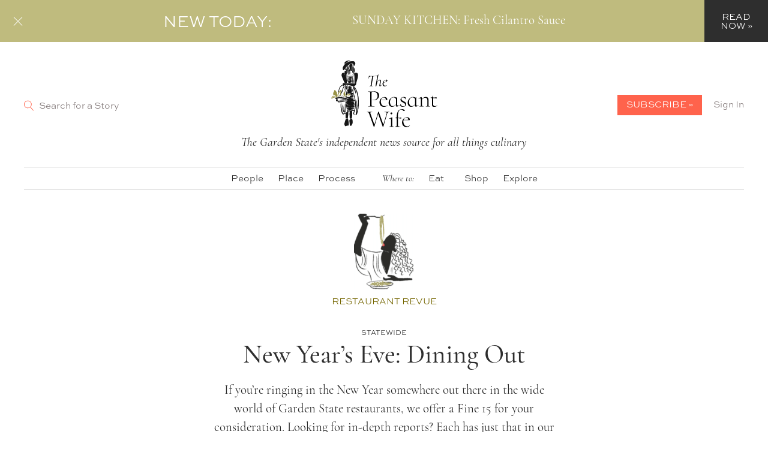

--- FILE ---
content_type: text/html; charset=UTF-8
request_url: https://thepeasantwife.com/new-years-eve-dining-out/
body_size: 140367
content:
<!doctype html>
<html class="no-js" >
  <head>
  <meta charset="UTF-8" />
  <title>
          New Year’s Eve: Dining Out : The Peasant Wife - The Peasant Wife
      </title>
  <meta name="description" content="New Jersey, the Garden State, is home to one of the most geographically and culturally diverse populations in the United States. The Peasant Wife is an online journal aimed to provide independent and quality storytelling about its foodways.">
  <link rel="stylesheet" href="https://thepeasantwife.com/wp-content/themes/thepeasantwife/resources/style.css" type="text/css" media="screen" />
  <meta http-equiv="Content-Type" content="text/html; charset=UTF-8" />
  <meta http-equiv="X-UA-Compatible" content="IE=edge">
  <meta name="viewport" content="width=device-width, initial-scale=1.0">
  
  <meta name="google-site-verification" content="coi482S5nEc3b8mcJ5sZgRs08-9YLnO0JSuUKg0do0I" />
  <meta name='robots' content='index, follow, max-image-preview:large, max-snippet:-1, max-video-preview:-1' />
	<style>img:is([sizes="auto" i], [sizes^="auto," i]) { contain-intrinsic-size: 3000px 1500px }</style>
	
	<!-- This site is optimized with the Yoast SEO plugin v22.3 - https://yoast.com/wordpress/plugins/seo/ -->
	<title>New Year’s Eve: Dining Out : The Peasant Wife</title>
	<meta name="description" content="If you’re ringing in the New Year somewhere out there in the wide world of Garden State restaurants, we offer a Fine 15 for your consideration. Looking for in-depth reports? Each has just that in our RR columns of 2022." />
	<link rel="canonical" href="https://thepeasantwife.com/new-years-eve-dining-out/" />
	<meta property="og:locale" content="en_US" />
	<meta property="og:type" content="article" />
	<meta property="og:title" content="New Year’s Eve: Dining Out : The Peasant Wife" />
	<meta property="og:description" content="If you’re ringing in the New Year somewhere out there in the wide world of Garden State restaurants, we offer a Fine 15 for your consideration. Looking for in-depth reports? Each has just that in our RR columns of 2022." />
	<meta property="og:url" content="https://thepeasantwife.com/new-years-eve-dining-out/" />
	<meta property="og:site_name" content="The Peasant Wife" />
	<meta property="article:publisher" content="https://www.facebook.com/thepeasantwife/" />
	<meta property="article:published_time" content="2022-12-27T03:25:58+00:00" />
	<meta property="og:image" content="https://thepeasantwife.com/wp-content/uploads/2022/03/IMG_0872.jpg" />
	<meta property="og:image:width" content="1842" />
	<meta property="og:image:height" content="1511" />
	<meta property="og:image:type" content="image/jpeg" />
	<meta name="author" content="Martha Rabello" />
	<meta name="twitter:card" content="summary_large_image" />
	<meta name="twitter:label1" content="Written by" />
	<meta name="twitter:data1" content="Martha Rabello" />
	<meta name="twitter:label2" content="Est. reading time" />
	<meta name="twitter:data2" content="4 minutes" />
	<script type="application/ld+json" class="yoast-schema-graph">{"@context":"https://schema.org","@graph":[{"@type":"Article","@id":"https://thepeasantwife.com/new-years-eve-dining-out/#article","isPartOf":{"@id":"https://thepeasantwife.com/new-years-eve-dining-out/"},"author":{"name":"Martha Rabello","@id":"https://thepeasantwife.com/#/schema/person/f7fa141ebd17e20e271209dbd1427289"},"headline":"New Year’s Eve: Dining Out","datePublished":"2022-12-27T03:25:58+00:00","dateModified":"2022-12-27T03:25:58+00:00","mainEntityOfPage":{"@id":"https://thepeasantwife.com/new-years-eve-dining-out/"},"wordCount":951,"publisher":{"@id":"https://thepeasantwife.com/#organization"},"image":{"@id":"https://thepeasantwife.com/new-years-eve-dining-out/#primaryimage"},"thumbnailUrl":"https://thepeasantwife.com/wp-content/uploads/2022/03/IMG_0872.jpg","articleSection":["Eat","Restaurant Revue"],"inLanguage":"en-US"},{"@type":"WebPage","@id":"https://thepeasantwife.com/new-years-eve-dining-out/","url":"https://thepeasantwife.com/new-years-eve-dining-out/","name":"New Year’s Eve: Dining Out : The Peasant Wife","isPartOf":{"@id":"https://thepeasantwife.com/#website"},"primaryImageOfPage":{"@id":"https://thepeasantwife.com/new-years-eve-dining-out/#primaryimage"},"image":{"@id":"https://thepeasantwife.com/new-years-eve-dining-out/#primaryimage"},"thumbnailUrl":"https://thepeasantwife.com/wp-content/uploads/2022/03/IMG_0872.jpg","datePublished":"2022-12-27T03:25:58+00:00","dateModified":"2022-12-27T03:25:58+00:00","description":"If you’re ringing in the New Year somewhere out there in the wide world of Garden State restaurants, we offer a Fine 15 for your consideration. Looking for in-depth reports? Each has just that in our RR columns of 2022.","breadcrumb":{"@id":"https://thepeasantwife.com/new-years-eve-dining-out/#breadcrumb"},"inLanguage":"en-US","potentialAction":[{"@type":"ReadAction","target":["https://thepeasantwife.com/new-years-eve-dining-out/"]}]},{"@type":"ImageObject","inLanguage":"en-US","@id":"https://thepeasantwife.com/new-years-eve-dining-out/#primaryimage","url":"https://thepeasantwife.com/wp-content/uploads/2022/03/IMG_0872.jpg","contentUrl":"https://thepeasantwife.com/wp-content/uploads/2022/03/IMG_0872.jpg","width":1842,"height":1511},{"@type":"BreadcrumbList","@id":"https://thepeasantwife.com/new-years-eve-dining-out/#breadcrumb","itemListElement":[{"@type":"ListItem","position":1,"name":"Home","item":"https://thepeasantwife.com/"},{"@type":"ListItem","position":2,"name":"New Year’s Eve: Dining Out"}]},{"@type":"WebSite","@id":"https://thepeasantwife.com/#website","url":"https://thepeasantwife.com/","name":"The Peasant Wife","description":"New Jersey, the Garden State, is home to one of the most geographically and culturally diverse populations in the United States. The Peasant Wife is an online journal aimed to provide independent and quality storytelling about its foodways.","publisher":{"@id":"https://thepeasantwife.com/#organization"},"potentialAction":[{"@type":"SearchAction","target":{"@type":"EntryPoint","urlTemplate":"https://thepeasantwife.com/?s={search_term_string}"},"query-input":"required name=search_term_string"}],"inLanguage":"en-US"},{"@type":"Organization","@id":"https://thepeasantwife.com/#organization","name":"The Peasant Wife","url":"https://thepeasantwife.com/","logo":{"@type":"ImageObject","inLanguage":"en-US","@id":"https://thepeasantwife.com/#/schema/logo/image/","url":"https://thepeasantwife.com/wp-content/uploads/2020/11/tpw-logo.png","contentUrl":"https://thepeasantwife.com/wp-content/uploads/2020/11/tpw-logo.png","width":1200,"height":759,"caption":"The Peasant Wife"},"image":{"@id":"https://thepeasantwife.com/#/schema/logo/image/"},"sameAs":["https://www.facebook.com/thepeasantwife/","https://www.instagram.com/thepeasantwife/"]},{"@type":"Person","@id":"https://thepeasantwife.com/#/schema/person/f7fa141ebd17e20e271209dbd1427289","name":"Martha Rabello","image":{"@type":"ImageObject","inLanguage":"en-US","@id":"https://thepeasantwife.com/#/schema/person/image/","url":"https://secure.gravatar.com/avatar/81c6ae743e804bb68f8b8734d8ef59a1?s=96&d=mm&r=g","contentUrl":"https://secure.gravatar.com/avatar/81c6ae743e804bb68f8b8734d8ef59a1?s=96&d=mm&r=g","caption":"Martha Rabello"},"url":"https://thepeasantwife.com/author/martharab/"}]}</script>
	<!-- / Yoast SEO plugin. -->


<link rel='stylesheet' id='wp-block-library-css' href='https://thepeasantwife.com/wp-includes/css/dist/block-library/style.min.css?ver=6.7.1' type='text/css' media='all' />
<style id='global-styles-inline-css' type='text/css'>
:root{--wp--preset--aspect-ratio--square: 1;--wp--preset--aspect-ratio--4-3: 4/3;--wp--preset--aspect-ratio--3-4: 3/4;--wp--preset--aspect-ratio--3-2: 3/2;--wp--preset--aspect-ratio--2-3: 2/3;--wp--preset--aspect-ratio--16-9: 16/9;--wp--preset--aspect-ratio--9-16: 9/16;--wp--preset--color--black: #000000;--wp--preset--color--cyan-bluish-gray: #abb8c3;--wp--preset--color--white: #ffffff;--wp--preset--color--pale-pink: #f78da7;--wp--preset--color--vivid-red: #cf2e2e;--wp--preset--color--luminous-vivid-orange: #ff6900;--wp--preset--color--luminous-vivid-amber: #fcb900;--wp--preset--color--light-green-cyan: #7bdcb5;--wp--preset--color--vivid-green-cyan: #00d084;--wp--preset--color--pale-cyan-blue: #8ed1fc;--wp--preset--color--vivid-cyan-blue: #0693e3;--wp--preset--color--vivid-purple: #9b51e0;--wp--preset--gradient--vivid-cyan-blue-to-vivid-purple: linear-gradient(135deg,rgba(6,147,227,1) 0%,rgb(155,81,224) 100%);--wp--preset--gradient--light-green-cyan-to-vivid-green-cyan: linear-gradient(135deg,rgb(122,220,180) 0%,rgb(0,208,130) 100%);--wp--preset--gradient--luminous-vivid-amber-to-luminous-vivid-orange: linear-gradient(135deg,rgba(252,185,0,1) 0%,rgba(255,105,0,1) 100%);--wp--preset--gradient--luminous-vivid-orange-to-vivid-red: linear-gradient(135deg,rgba(255,105,0,1) 0%,rgb(207,46,46) 100%);--wp--preset--gradient--very-light-gray-to-cyan-bluish-gray: linear-gradient(135deg,rgb(238,238,238) 0%,rgb(169,184,195) 100%);--wp--preset--gradient--cool-to-warm-spectrum: linear-gradient(135deg,rgb(74,234,220) 0%,rgb(151,120,209) 20%,rgb(207,42,186) 40%,rgb(238,44,130) 60%,rgb(251,105,98) 80%,rgb(254,248,76) 100%);--wp--preset--gradient--blush-light-purple: linear-gradient(135deg,rgb(255,206,236) 0%,rgb(152,150,240) 100%);--wp--preset--gradient--blush-bordeaux: linear-gradient(135deg,rgb(254,205,165) 0%,rgb(254,45,45) 50%,rgb(107,0,62) 100%);--wp--preset--gradient--luminous-dusk: linear-gradient(135deg,rgb(255,203,112) 0%,rgb(199,81,192) 50%,rgb(65,88,208) 100%);--wp--preset--gradient--pale-ocean: linear-gradient(135deg,rgb(255,245,203) 0%,rgb(182,227,212) 50%,rgb(51,167,181) 100%);--wp--preset--gradient--electric-grass: linear-gradient(135deg,rgb(202,248,128) 0%,rgb(113,206,126) 100%);--wp--preset--gradient--midnight: linear-gradient(135deg,rgb(2,3,129) 0%,rgb(40,116,252) 100%);--wp--preset--font-size--small: 13px;--wp--preset--font-size--medium: 20px;--wp--preset--font-size--large: 36px;--wp--preset--font-size--x-large: 42px;--wp--preset--spacing--20: 0.44rem;--wp--preset--spacing--30: 0.67rem;--wp--preset--spacing--40: 1rem;--wp--preset--spacing--50: 1.5rem;--wp--preset--spacing--60: 2.25rem;--wp--preset--spacing--70: 3.38rem;--wp--preset--spacing--80: 5.06rem;--wp--preset--shadow--natural: 6px 6px 9px rgba(0, 0, 0, 0.2);--wp--preset--shadow--deep: 12px 12px 50px rgba(0, 0, 0, 0.4);--wp--preset--shadow--sharp: 6px 6px 0px rgba(0, 0, 0, 0.2);--wp--preset--shadow--outlined: 6px 6px 0px -3px rgba(255, 255, 255, 1), 6px 6px rgba(0, 0, 0, 1);--wp--preset--shadow--crisp: 6px 6px 0px rgba(0, 0, 0, 1);}:where(body) { margin: 0; }.wp-site-blocks > .alignleft { float: left; margin-right: 2em; }.wp-site-blocks > .alignright { float: right; margin-left: 2em; }.wp-site-blocks > .aligncenter { justify-content: center; margin-left: auto; margin-right: auto; }:where(.is-layout-flex){gap: 0.5em;}:where(.is-layout-grid){gap: 0.5em;}.is-layout-flow > .alignleft{float: left;margin-inline-start: 0;margin-inline-end: 2em;}.is-layout-flow > .alignright{float: right;margin-inline-start: 2em;margin-inline-end: 0;}.is-layout-flow > .aligncenter{margin-left: auto !important;margin-right: auto !important;}.is-layout-constrained > .alignleft{float: left;margin-inline-start: 0;margin-inline-end: 2em;}.is-layout-constrained > .alignright{float: right;margin-inline-start: 2em;margin-inline-end: 0;}.is-layout-constrained > .aligncenter{margin-left: auto !important;margin-right: auto !important;}.is-layout-constrained > :where(:not(.alignleft):not(.alignright):not(.alignfull)){margin-left: auto !important;margin-right: auto !important;}body .is-layout-flex{display: flex;}.is-layout-flex{flex-wrap: wrap;align-items: center;}.is-layout-flex > :is(*, div){margin: 0;}body .is-layout-grid{display: grid;}.is-layout-grid > :is(*, div){margin: 0;}body{padding-top: 0px;padding-right: 0px;padding-bottom: 0px;padding-left: 0px;}a:where(:not(.wp-element-button)){text-decoration: underline;}:root :where(.wp-element-button, .wp-block-button__link){background-color: #32373c;border-width: 0;color: #fff;font-family: inherit;font-size: inherit;line-height: inherit;padding: calc(0.667em + 2px) calc(1.333em + 2px);text-decoration: none;}.has-black-color{color: var(--wp--preset--color--black) !important;}.has-cyan-bluish-gray-color{color: var(--wp--preset--color--cyan-bluish-gray) !important;}.has-white-color{color: var(--wp--preset--color--white) !important;}.has-pale-pink-color{color: var(--wp--preset--color--pale-pink) !important;}.has-vivid-red-color{color: var(--wp--preset--color--vivid-red) !important;}.has-luminous-vivid-orange-color{color: var(--wp--preset--color--luminous-vivid-orange) !important;}.has-luminous-vivid-amber-color{color: var(--wp--preset--color--luminous-vivid-amber) !important;}.has-light-green-cyan-color{color: var(--wp--preset--color--light-green-cyan) !important;}.has-vivid-green-cyan-color{color: var(--wp--preset--color--vivid-green-cyan) !important;}.has-pale-cyan-blue-color{color: var(--wp--preset--color--pale-cyan-blue) !important;}.has-vivid-cyan-blue-color{color: var(--wp--preset--color--vivid-cyan-blue) !important;}.has-vivid-purple-color{color: var(--wp--preset--color--vivid-purple) !important;}.has-black-background-color{background-color: var(--wp--preset--color--black) !important;}.has-cyan-bluish-gray-background-color{background-color: var(--wp--preset--color--cyan-bluish-gray) !important;}.has-white-background-color{background-color: var(--wp--preset--color--white) !important;}.has-pale-pink-background-color{background-color: var(--wp--preset--color--pale-pink) !important;}.has-vivid-red-background-color{background-color: var(--wp--preset--color--vivid-red) !important;}.has-luminous-vivid-orange-background-color{background-color: var(--wp--preset--color--luminous-vivid-orange) !important;}.has-luminous-vivid-amber-background-color{background-color: var(--wp--preset--color--luminous-vivid-amber) !important;}.has-light-green-cyan-background-color{background-color: var(--wp--preset--color--light-green-cyan) !important;}.has-vivid-green-cyan-background-color{background-color: var(--wp--preset--color--vivid-green-cyan) !important;}.has-pale-cyan-blue-background-color{background-color: var(--wp--preset--color--pale-cyan-blue) !important;}.has-vivid-cyan-blue-background-color{background-color: var(--wp--preset--color--vivid-cyan-blue) !important;}.has-vivid-purple-background-color{background-color: var(--wp--preset--color--vivid-purple) !important;}.has-black-border-color{border-color: var(--wp--preset--color--black) !important;}.has-cyan-bluish-gray-border-color{border-color: var(--wp--preset--color--cyan-bluish-gray) !important;}.has-white-border-color{border-color: var(--wp--preset--color--white) !important;}.has-pale-pink-border-color{border-color: var(--wp--preset--color--pale-pink) !important;}.has-vivid-red-border-color{border-color: var(--wp--preset--color--vivid-red) !important;}.has-luminous-vivid-orange-border-color{border-color: var(--wp--preset--color--luminous-vivid-orange) !important;}.has-luminous-vivid-amber-border-color{border-color: var(--wp--preset--color--luminous-vivid-amber) !important;}.has-light-green-cyan-border-color{border-color: var(--wp--preset--color--light-green-cyan) !important;}.has-vivid-green-cyan-border-color{border-color: var(--wp--preset--color--vivid-green-cyan) !important;}.has-pale-cyan-blue-border-color{border-color: var(--wp--preset--color--pale-cyan-blue) !important;}.has-vivid-cyan-blue-border-color{border-color: var(--wp--preset--color--vivid-cyan-blue) !important;}.has-vivid-purple-border-color{border-color: var(--wp--preset--color--vivid-purple) !important;}.has-vivid-cyan-blue-to-vivid-purple-gradient-background{background: var(--wp--preset--gradient--vivid-cyan-blue-to-vivid-purple) !important;}.has-light-green-cyan-to-vivid-green-cyan-gradient-background{background: var(--wp--preset--gradient--light-green-cyan-to-vivid-green-cyan) !important;}.has-luminous-vivid-amber-to-luminous-vivid-orange-gradient-background{background: var(--wp--preset--gradient--luminous-vivid-amber-to-luminous-vivid-orange) !important;}.has-luminous-vivid-orange-to-vivid-red-gradient-background{background: var(--wp--preset--gradient--luminous-vivid-orange-to-vivid-red) !important;}.has-very-light-gray-to-cyan-bluish-gray-gradient-background{background: var(--wp--preset--gradient--very-light-gray-to-cyan-bluish-gray) !important;}.has-cool-to-warm-spectrum-gradient-background{background: var(--wp--preset--gradient--cool-to-warm-spectrum) !important;}.has-blush-light-purple-gradient-background{background: var(--wp--preset--gradient--blush-light-purple) !important;}.has-blush-bordeaux-gradient-background{background: var(--wp--preset--gradient--blush-bordeaux) !important;}.has-luminous-dusk-gradient-background{background: var(--wp--preset--gradient--luminous-dusk) !important;}.has-pale-ocean-gradient-background{background: var(--wp--preset--gradient--pale-ocean) !important;}.has-electric-grass-gradient-background{background: var(--wp--preset--gradient--electric-grass) !important;}.has-midnight-gradient-background{background: var(--wp--preset--gradient--midnight) !important;}.has-small-font-size{font-size: var(--wp--preset--font-size--small) !important;}.has-medium-font-size{font-size: var(--wp--preset--font-size--medium) !important;}.has-large-font-size{font-size: var(--wp--preset--font-size--large) !important;}.has-x-large-font-size{font-size: var(--wp--preset--font-size--x-large) !important;}
:where(.wp-block-post-template.is-layout-flex){gap: 1.25em;}:where(.wp-block-post-template.is-layout-grid){gap: 1.25em;}
:where(.wp-block-columns.is-layout-flex){gap: 2em;}:where(.wp-block-columns.is-layout-grid){gap: 2em;}
:root :where(.wp-block-pullquote){font-size: 1.5em;line-height: 1.6;}
</style>
<link rel='stylesheet' id='contact-form-7-css' href='https://thepeasantwife.com/wp-content/plugins/contact-form-7/includes/css/styles.css?ver=6.0.2' type='text/css' media='all' />
<link rel='stylesheet' id='sage/main.css-css' href='https://thepeasantwife.com/wp-content/themes/thepeasantwife/dist/styles/main_dff4c363.css' type='text/css' media='all' />
<script type="text/javascript" id="wpstg-global-js-extra">
/* <![CDATA[ */
var wpstg = {"nonce":"b2b5998adf"};
/* ]]> */
</script>
<script type="text/javascript" src="https://thepeasantwife.com/wp-content/plugins/wp-staging/assets/js/dist/wpstg-blank-loader.js?ver=6.7.1" id="wpstg-global-js" defer></script>
<script type="text/javascript" src="https://thepeasantwife.com/wp-includes/js/jquery/jquery.min.js?ver=3.7.1" id="jquery-core-js"></script>
<link rel="https://api.w.org/" href="https://thepeasantwife.com/wp-json/" /><link rel="alternate" title="JSON" type="application/json" href="https://thepeasantwife.com/wp-json/wp/v2/posts/9872" /><link rel="alternate" title="oEmbed (JSON)" type="application/json+oembed" href="https://thepeasantwife.com/wp-json/oembed/1.0/embed?url=https%3A%2F%2Fthepeasantwife.com%2Fnew-years-eve-dining-out%2F" />
<link rel="alternate" title="oEmbed (XML)" type="text/xml+oembed" href="https://thepeasantwife.com/wp-json/oembed/1.0/embed?url=https%3A%2F%2Fthepeasantwife.com%2Fnew-years-eve-dining-out%2F&#038;format=xml" />
<script type="text/javascript">
  (function(c) {
    var script = document.createElement("script");
    script.src = "https://js.memberful.com/embed.js";
    script.onload = function() { Memberful.setup(c) };
    document.head.appendChild(script);
  })({
    site: ["https:\/\/thepeasantwife.memberful.com"]  });
</script>
<!-- Global site tag (gtag.js) - Google Analytics -->
<script async src="https://www.googletagmanager.com/gtag/js?id=G-FKVJBYENZK"></script>
<script>
  window.dataLayer = window.dataLayer || [];
  function gtag(){dataLayer.push(arguments);}
  gtag('js', new Date());

  gtag('config', 'G-FKVJBYENZK');
</script><link rel="icon" href="https://thepeasantwife.com/wp-content/uploads/2020/11/cropped-tpw-favicon-1-32x32.png" sizes="32x32" />
<link rel="icon" href="https://thepeasantwife.com/wp-content/uploads/2020/11/cropped-tpw-favicon-1-192x192.png" sizes="192x192" />
<link rel="apple-touch-icon" href="https://thepeasantwife.com/wp-content/uploads/2020/11/cropped-tpw-favicon-1-180x180.png" />
<meta name="msapplication-TileImage" content="https://thepeasantwife.com/wp-content/uploads/2020/11/cropped-tpw-favicon-1-270x270.png" />
		<style type="text/css" id="wp-custom-css">
			.home .u-figcaption__credit {
	display: none;
}		</style>
		<noscript><style>.perfmatters-lazy[data-src]{display:none !important;}</style></noscript>
</head>
  <body class="post-template-default single single-post postid-9872 single-format-standard new-years-eve-dining-out" data-template="base.twig">
    
	
	

  <header class="o-site-alert is-active u-reversed-out">
    <button class="o-button--close js-alert-close">
      <div class="lines">
        <span class="line"></span>
        <span class="line"></span>
      </div>
    </button>
    <div class="l-container l-container--l l-wrap o-site-alert__content">
              <h2 class="o-site-alert__heading o-heading-m--secondary">NEW TODAY:</h2>
      
              <p>SUNDAY KITCHEN: Fresh Cilantro Sauce</p>
          </div>
          <a href="https://thepeasantwife.com/fresh-cilantro-sauce/" class="o-site-alert__link u-text-transform--upper u-font--secondary u-font--xs">
        <span>Read Now &raquo;</span>
      </a>
      </header>
  
<header class="c-main-header">
	<div class="l-wrap">
					<section class="c-main-header__top-section">
				<button class="o-button-search-open js-search-modal-open">
					<span class="o-icon"><svg xmlns="http://www.w3.org/2000/svg" viewBox="0 0 20 20"><path d="M18.869 19.162l-5.943-6.484A7.448 7.448 0 0015.001 7.5c0-2.003-.78-3.887-2.197-5.303S9.504 0 7.501 0 3.614.78 2.198 2.197.001 5.497.001 7.5s.78 3.887 2.197 5.303S5.498 15 7.501 15a7.441 7.441 0 004.688-1.645l5.943 6.483a.497.497 0 00.707.031.5.5 0 00.031-.706zM1 7.5C1 3.916 3.916 1 7.5 1S14 3.916 14 7.5 11.084 14 7.5 14 1 11.084 1 7.5z"/></svg></span>
					<span class="u-text-transform--upper u-color--black u-font--xxs u-hide-after--m">Search</span>
					<span class="u-hide-until--m">Search for a Story</span>
				</button>
				<div class="c-branding">
					<a class="o-logo-wrapper" href="https://thepeasantwife.com" rel="home">
		  			<span class="o-logo"><svg viewBox="0 0 582 368" xmlns="http://www.w3.org/2000/svg"><g fill="none" fill-rule="evenodd"><path d="M116.606 6.177h-.539c-.831 0-1.67.1-2.451.209-.806.112-1.618.271-2.403.424-.543.107-1.105.217-1.66.31l-.532.09c-1.108.186-2.253.377-3.369.626-.674.15-1.354.326-2.012.496-.31.08-.62.16-.93.237-.95.239-1.806.46-2.659.748-.929.313-1.914.7-3.097 1.216a49.62 49.62 0 00-1.285.587c-.362.17-.725.339-1.091.502l-.9.366c-.537.218-1.074.436-1.609.66a77.65 77.65 0 01-1.498.592c-1.092.425-2.223.863-3.285 1.4-.622.313-1.277.66-1.855 1.079-.689.5-1.406 1.05-2.255 1.73-.703.508-1.456.968-2.183 1.413-.248.152-.496.303-.743.457-.493.306-.968.653-1.428.988l-.238.172c-.233.17-.469.336-.705.503-.288.205-.576.409-.861.618-1.422 1.041-2.614 2.072-3.644 3.153-.324.339-.639.685-.954 1.031l-.328.359c-.163.179-.331.355-.499.53-.28.294-.57.598-.835.912a27.507 27.507 0 00-1.695 2.242c-.25.368-.481.756-.706 1.131-.146.246-.292.491-.444.732a24.96 24.96 0 00-1.719 3.223c-.191.434-.402.869-.606 1.29l-.203.422c-.318.662-.583 1.359-.839 2.033l-.151.396a31.499 31.499 0 00-.62 1.813c-.278.885-.41 1.798-.531 2.733-.076.587-.118 1.191-.159 1.775l-.014.199c-.04.574-.029 1.192.035 1.837.09.902.233 1.686.436 2.397.188.652.422 1.291.646 1.89.287.76.531 1.392.845 2.025a3.692 3.692 0 001.258 1.422c.279.18.591.292.861.379.238.077.477.115.731.115.191 0 .396-.021.644-.066.549-.096 1.065-.533 1.578-1.337a6.05 6.05 0 00.303-.552c.055-.109.111-.218.169-.324.274-.497.545-.998.813-1.499l.152-.283c.545-1.012 1.108-2.059 1.593-3.118a36.05 36.05 0 01.742-1.5l.131-.255.028-.055c.292-.566.593-1.152.926-1.707.237-.395.48-.788.723-1.18.407-.66.829-1.343 1.219-2.029.179-.314.354-.629.53-.944.446-.803.907-1.632 1.417-2.415.275-.422.545-.859.805-1.281.252-.409.504-.818.766-1.221.176-.271.362-.538.549-.804.104-.149.209-.298.312-.448.248-.363.474-.689.715-1.014.575-.712 1.194-1.465 1.886-2.137.389-.378.829-.728 1.182-1.011.275-.218.541-.446.809-.674.159-.137.319-.273.48-.408l-.042.026c.454-.345.901-.694 1.347-1.048.843-.645 1.745-1.327 2.688-1.947 1.078-.711 2.197-1.339 3.28-1.946.502-.281 1.002-.586 1.486-.879a43.802 43.802 0 011.68-.987l.181-.099c1.015-.557 2.065-1.134 3.138-1.616 1.054-.424 2.206-.811 3.627-1.219a28.692 28.692 0 012.015-.484l.223-.048c.591-.125 1.204-.255 1.811-.359a53.6 53.6 0 013.111-.27c.5-.03.96-.045 1.408-.045.664 0 1.277.032 1.875.099.661.102 1.438.243 2.18.51.823.378 1.575.815 2.235 1.301.364.301.676.613.954.951.134.162.27.322.406.481.147.172.294.344.438.52.335.499.638 1.062.954 1.772.248.652.455 1.333.625 1.913.217.741.369 1.503.488 2.151l.046.255c.046.257.093.523.159.78.032.124.065.247.099.37.048.18.097.36.14.541.159.663.26 1.321.337 1.885h-.001l.002.009v-.002l.007.057.002-.025c.108.85.19 1.691.278 2.691-.257.256-.524.508-.793.76l.267-.189c.522-.4 1.062-.813 1.521-1.3.49-.517.964-1.072 1.41-1.649.634-.807 1.373-1.769 2.042-2.782a29.164 29.164 0 001.695-2.958 24.447 24.447 0 001.361-3.248c.397-1.185.604-2.4.75-3.454l.001-.004c.092-.684.187-1.391.218-2.09a8.513 8.513 0 00-.184-2.203c-.166-.766-.548-1.495-.893-2.119-.254-.456-.571-.889-.877-1.307-.092-.125-.183-.25-.272-.375a15.74 15.74 0 00-2.886-3.052 11.067 11.067 0 00-1.767-1.176c-.665-.352-1.449-.606-2.333-.753a31.432 31.432 0 00-1.642-.216c-.283-.033-.567-.065-.849-.102-.694-.088-1.41-.181-2.117-.258a14.685 14.685 0 00-1.578-.063" fill="#161616"/><path d="M66.434 37.64a6.87 6.87 0 00-.39 1.214 9.92 9.92 0 00-.157 1.215l.007.001c.085-.396.16-.794.246-1.19.089-.416.188-.827.3-1.238l-.003-.005-.003.003M74.522 24.475l-.05.066.05-.066zm18.583-13.609l-.085.036.085-.036zm18.268-3.826c-.72.005-1.444.002-2.162.059-.713.057-1.422.144-2.131.241-1.322.174-2.644.348-3.952.607l-.243.001c-.154 0-.328.05-.48.08-.196.038-.391.077-.586.118-.423.089-.847.172-1.268.268a8.967 8.967 0 00-1.136.335c-.389.145-.772.292-1.164.423-.82.273-1.65.517-2.478.767-.404.121-.817.205-1.219.34-.435.145-.859.329-1.28.514-.542.208-1.075.428-1.606.665-.425.191-.845.396-1.272.586-.225.091-.447.187-.671.284l.083-.035c-.465.197-.93.398-1.392.6-.4.175-.773.422-1.149.64-.386.223-.794.405-1.184.622-.42.234-.812.51-1.201.789-.2.144-.399.291-.6.434-.22.157-.434.325-.662.47-.428.273-.881.496-1.308.768-.413.262-.815.541-1.222.812-.446.296-.862.632-1.272.975-.229.191-.428.419-.629.638-.229.251-.46.499-.696.742-.491.507-.932 1.061-1.391 1.597-.432.506-.863 1.016-1.305 1.514-.443.498-.846 1.024-1.252 1.551-.419.525-.846 1.044-1.255 1.577-.43.555-.801 1.154-1.186 1.738-.407.615-.82 1.244-1.141 1.908-.353.73-.679 1.47-.987 2.221l.006.002a26.086 26.086 0 011.651-2.535 45.145 45.145 0 011.907-2.216c.307-.331.609-.662.934-.975a32.7 32.7 0 00.94-.959 31.206 31.206 0 012.05-1.95c.682-.597 1.348-1.223 2.059-1.787.43-.326.859-.652 1.284-.986.71-.528 1.462-.984 2.227-1.427.415-.241.825-.474 1.264-.67.469-.211.893-.5 1.322-.782.42-.278.827-.578 1.259-.838.397-.241.803-.461 1.21-.685.18-.098.362-.19.539-.295.184-.11.364-.226.548-.332.199-.113.393-.232.6-.33.245-.116.492-.23.737-.348.568-.273 1.148-.519 1.716-.793a49.551 49.551 0 011.672-.774l-.095.04c.32-.136.635-.278.948-.432.269-.133.542-.259.815-.384.182-.074.366-.143.55-.213.307-.116.605-.253.903-.389.129-.053.257-.107.385-.162.548-.224 1.097-.445 1.641-.679l-.165.07c.5-.213.995-.432 1.49-.655.468-.186.946-.331 1.427-.48.255-.079.51-.161.766-.232l.434-.119c.162-.046.311-.118.459-.195 1.012-.29 2.04-.524 3.069-.743 1.079-.231 2.151-.485 3.245-.642l-.056.006c.584-.074 1.17-.128 1.757-.185.616-.061 1.231-.125 1.849-.151.616-.027 1.24.009 1.856.034.621.026 1.239.088 1.857.153.542.074 1.081.16 1.621.248.534.089 1.06.219 1.586.345.494.119.968.291 1.444.469.634.236 1.266.478 1.897.72l.004-.005c-1.019-.452-2.034-.918-3.085-1.29-.223-.079-.459-.133-.686-.196-.295-.083-.589-.16-.885-.234a30.89 30.89 0 00-1.479-.322 34.75 34.75 0 00-3.117-.449 15.019 15.019 0 00-1.485-.108l-.238-.001c-.413 0-.827.008-1.24.012z" fill="#161616"/><path d="M86.883 12.03l-.086.066.115-.088-.029.022zm-.345.267l.259-.201-.259.201zm9.314-5.503l-.121.051.121-.051zm4.509-5.915c-.643.014-1.283.08-1.923.148-1.38.146-2.752.42-4.115.676-1.28.239-2.536.539-3.789.893-.566.16-1.13.328-1.674.551-.683.28-1.348.6-2.024.897-.448.185-.895.374-1.341.564-.631.264-1.261.533-1.879.828-.6.285-1.175.615-1.758.936a19.26 19.26 0 00-1.837 1.122c-.669.476-1.339.954-1.984 1.462-.506.4-.98.831-1.442 1.28-.455.442-.9.878-1.304 1.367-.521.633-.984 1.312-1.437 1.994-.176.263-.338.536-.502.807a5.903 5.903 0 01-.266.4c-.226.319-.349.611-.49 1.004-.179.501-.219 1.257-.053 1.773.145.445.391 1.067.783 1.371.504.389.725.625 1.355.797a3.218 3.218 0 001.645.008c.305-.085.592-.225.876-.364l.2-.144c.24-.178.475-.364.71-.55.138-.109.272-.222.408-.332l-.181.139.575-.449c.974-.708 1.994-1.348 2.954-2.078a64.434 64.434 0 001.959-1.533c.442-.361.864-.744 1.305-1.105.583-.438 1.174-.864 1.751-1.311.334-.26.666-.521.998-.783a16.6 16.6 0 011.675-1.131c.725-.418 1.456-.825 2.18-1.244 1.347-.781 2.747-1.456 4.163-2.098l.2-.084a33.835 33.835 0 013.531-1.246c1.312-.381 2.679-.64 4.025-.861l-.001-.007c-1.412-.11-2.845-.19-4.258-.052-1.384.136-2.738.46-4.076.829a92.185 92.185 0 00-3.805 1.166c-1.284.416-2.575.839-3.831 1.331-.621.243-1.24.493-1.854.753a42.19 42.19 0 011.613-1.091 99.183 99.183 0 002.318-1.544 14.799 14.799 0 012.086-1.176c.787-.369 1.567-.747 2.364-1.093 2.154-.857 4.342-1.665 6.632-2.065 1.744-.225 3.517-.219 5.272-.144v-.006a44.554 44.554 0 00-3.869-.527 17.622 17.622 0 00-1.885-.078zM117.697 79.43l.1-.077-.1.077zm-1.617.415l-.014.017.014-.017zm6.094-20.105l-.029.219.029-.219zm-1.671-33.589c.01.692.041 1.386.03 2.078-.012.672-.047 1.347-.043 2.019.003.653.07 1.297.136 1.946.067.661.124 1.317.236 1.973.41 2.428.965 4.825 1.326 7.261l.059.439c.154 1.185.303 2.381.389 3.571.094 1.313.192 2.631.166 3.95a52.48 52.48 0 01-.076 2.021c-.039.664-.114 1.325-.161 1.988-.102 1.422-.12 2.847-.227 4.269-.07.936-.163 1.871-.265 2.805-.052.365-.102.732-.15 1.098-.072.522-.143 1.045-.208 1.568a284.314 284.314 0 00-.608 4.949 43.52 43.52 0 01-.556 2.648 22.106 22.106 0 01-.839 2.69c-.48 1.082-.972 2.16-1.542 3.198-.629 1.143-1.352 2.219-2.127 3.269a80.08 80.08 0 01-1.406 1.725l.004.005c1.031-.717 2.061-1.427 3.056-2.191l-.013.01a28.25 28.25 0 003.144-2.835c1.047-1.094 2.064-2.227 2.902-3.495a23.402 23.402 0 002.16-4.094 83.833 83.833 0 001.435-3.817c.454-1.297.878-2.628 1.181-3.968.206-.912.332-1.833.455-2.758a13.95 13.95 0 00.127-2.151 38.4 38.4 0 00-.429-4.826c-.195-1.288-.43-2.572-.842-3.809-.331-1-.735-1.985-1.126-2.964-.419-1.046-.929-2.051-1.397-3.075-.751-1.648-1.608-3.245-2.332-4.906a42.595 42.595 0 01-1.195-3.307c-.162-.515-.26-1.047-.386-1.571a18.173 18.173 0 01-.34-1.696l.002.017c-.128-1.353-.33-2.692-.533-4.035l-.003-.003-.004.004z" fill="#161616"/><path d="M117.724 24.059c-.065.746-.126 1.491-.19 2.237a258.08 258.08 0 00-1.031 8.355c-.073.666-.082 1.339-.115 2.007-.034.659-.113 1.317-.144 1.977-.034.699-.025 1.402-.048 2.102-.022.683-.088 1.364-.097 2.048l-.001.072a2.035 2.035 0 00-.141.369c-.092.332-.079.645-.077.977.003.339.019.678.023 1.018.006.636.002 1.274.013 1.91.024 1.403-.103 2.8-.156 4.2-.052 1.361.033 2.718.053 4.078.02 1.298-.055 2.596-.13 3.89-.079 1.37-.135 2.739-.248 4.107a83.679 83.679 0 01-.432 4.086 25.964 25.964 0 01-.55 2.869c-.265 1.032-.619 2.045-.979 3.047l.006.003c.862-1.193 1.739-2.373 2.551-3.601.727-1.098 1.374-2.261 1.988-3.425 1.288-2.442 2.468-4.943 3.222-7.606.443-1.564.649-3.175.668-4.799a30.74 30.74 0 00-.026-2.147c-.058-.982-.19-1.954-.323-2.927l.104.772c-.179-1.333-.386-2.651-.725-3.955-.124-.478-.238-.959-.373-1.436-.068-.244-.142-.486-.211-.729-.084-.3-.157-.59-.319-.866a2.06 2.06 0 00-.176-.253c-.273-1.279-.498-2.568-.752-3.852a71.57 71.57 0 01-.684-3.962c-.186-1.674-.346-3.354-.411-5.038-.035-.879-.054-1.759-.073-2.639-.02-.967-.121-1.927-.21-2.889l-.002-.003-.004.003M96.938 30.35l-.006.052.006-.052zm1.516-5.671a23.272 23.272 0 00-1.93 3.586c-.257.61-.51 1.236-.707 1.871-.201.652-.355 1.31-.479 1.981-.273 1.482-.536 2.976-.661 4.478a41.22 41.22 0 00-.128 4.023c.04 2.763.267 5.522.703 8.251.204 1.271.469 2.535.776 3.784.344 1.391.82 2.756 1.314 4.101a106.81 106.81 0 001.827 4.672c.527 1.244 1.062 2.524 1.775 3.676 1.559 2.516 3.228 4.96 4.926 7.384.65.927 1.3 1.852 1.958 2.772l.006-.004c-.984-2.867-1.927-5.748-2.893-8.622-.194-.578-.376-1.159-.562-1.739-.219-.679-.447-1.352-.621-2.044-.353-1.4-.681-2.805-1.012-4.209a120.416 120.416 0 00-1.143-4.431c-.366-1.321-.7-2.652-1.094-3.966-.368-1.226-.772-2.441-1.146-3.666-.384-1.256-.685-2.534-1.005-3.806-.263-1.049-.478-2.11-.696-3.168-.213-1.031-.357-2.076-.513-3.117a36.1 36.1 0 01-.24-2.88c-.048-1.112-.069-2.219.04-3.329.131-.929.296-1.839.541-2.747.261-.973.583-1.919.97-2.848l-.003-.004-.003.001zM90.063 37.154l-.022.168.022-.168zm1.935-6.761l-.012.027.012-.027zm.695-1.274c-.236.156-.479.306-.704.478l.013-.012-.035.028-.002.002.001-.001c-.92.716-1.751 1.553-2.564 2.387-.511.523-1.002 1.046-1.449 1.627-.363.472-.659.993-.956 1.507a8.738 8.738 0 00-.813 1.907c-.077.262-.114.536-.168.802-.056.275-.13.543-.186.817-.153.753-.205 1.53-.261 2.297a34.721 34.721 0 00-.079 1.909c-.025 1.337.047 2.669.158 3.998.068.831.181 1.657.321 2.477.101.591.229 1.2.447 1.76.52 1.334 1.187 2.632 1.858 3.897.627 1.179 1.335 2.312 2.025 3.455.445.736.944 1.398 1.538 2.02.499.522 1.035 1.006 1.551 1.51.243.236.486.47.732.703.271.258.556.509.818.774.595.602 1.195 1.2 1.798 1.793l.006-.004c-.748-1.166-1.487-2.334-2.26-3.483-.741-1.103-1.537-2.192-2.095-3.403a60.998 60.998 0 01-1.324-3.913 38.265 38.265 0 01-.928-3.986c-.105-1.056-.072-2.126-.024-3.183.058-1.254.128-2.51.13-3.764.001-1.197-.07-2.39-.178-3.58-.047-.517-.021-1.028-.012-1.546.009-.477-.001-.949.042-1.422.088-.523.188-1.044.278-1.567.106-.611.314-1.209.512-1.795.367-1.084.684-2.186 1.126-3.243.192-.438.429-.839.688-1.241l-.003-.006-.001.001zM77.754 45.497a42.352 42.352 0 00-1.009 2.328l-.039.092.002-.007c-.107.251-.212.503-.315.756-.303.658-.585 1.292-.712 2.012a8.082 8.082 0 00-.016 2.822c.166.933.594 1.877 1.06 2.702.422.744.971 1.382 1.553 2.005l.005-.003a24.71 24.71 0 01-.2-3.1c-.004-.722-.061-1.444-.013-2.166.036-.529.059-1.058.046-1.588-.01-.428-.021-.856-.021-1.285.001-.502.07-.996.053-1.501-.035-1.031-.212-2.053-.388-3.066l-.003-.003-.003.002M87.946 60.862l.026.061-.026-.061zm-4.879-17.584l.014.096-.014-.096zm-.296-4.058c-.652 1.169-1.352 2.357-1.8 3.623a20.447 20.447 0 00-.987 4.028 15.798 15.798 0 00-.157 2.36c.012.849.102 1.691.217 2.532a11 11 0 00.438 1.948c.26.795.581 1.595.995 2.322a18.01 18.01 0 001.098 1.662c.457.629.944 1.236 1.51 1.772.985.933 2.067 1.785 3.14 2.614l-.033-.025.525.404.285.221c.394.317.765.654 1.127 1.008l.005-.002c-.34-.912-.745-1.79-1.127-2.683-.421-1.044-.833-2.091-1.27-3.128-.409-1.049-.741-2.137-1.088-3.209a56.25 56.25 0 01-1.016-3.539c-.309-1.224-.645-2.447-.896-3.685-.248-1.223-.421-2.466-.606-3.7l.046.34-.073-.537c-.169-1.433-.235-2.884-.327-4.324l-.004-.004-.002.002z" fill="#161616"/><path d="M110.898 56.908c.027-.099.052-.205.075-.32-.019.106-.039.211-.061.316l-.014.004zm2.496-35.371l-.112.002c-.405.019-.809.045-1.214.073-.353.024-.726.062-1.21.124-.32.042-.639.11-.947.177-.198.042-.395.084-.595.12-.231.027-.466.041-.695.055l-.334.022c-.405.031-.775.07-1.133.121a8.137 8.137 0 00-1.087.223 4.71 4.71 0 00-.735.302l-.219.103-.248.098-.333.133c-.106.044-.209.095-.311.145l-.248.118c-.663.253-1.316.574-1.946.884l-.09.044c-.703.344-1.335.788-2.069 1.348l.047-.135-.087.167-.047.111c-.151.345-.247.719-.341 1.081l-.065.246c-.055.205-.068.423-.081.634l-.01.171-.052.674c-.024.303-.049.663-.061 1.031-.017.484.04.955.099 1.396l-.01-.112c.036.334.013.677-.008 1.009l-.017.278a25.79 25.79 0 00-.037 1.167c-.003.334 0 .776.04 1.22.037.403.094.788.166 1.249.011.092.02.185.029.277.021.202.043.411.078.615.022.124.047.247.072.369.024.121.049.241.07.362.054.461.11.912.211 1.357.044.193.097.383.15.574.058.208.118.422.164.636.051.236.125.468.195.692.052.163.103.325.147.491.04.15.083.299.126.448.066.228.135.463.19.698l.095.404c.068.294.136.588.213.881.077.297.129.602.179.898.035.21.071.42.115.629.061.282.147.561.231.832.055.18.111.36.16.543.121.454.222.916.298 1.374l.037.268c.048.349.099.71.127 1.065l.018.225c.042.536.085 1.089.203 1.618.035.159.081.316.128.472l.076.264c.036.133.069.268.101.402.03.125.059.25.093.374.084.315.15.64.214.954.048.24.097.481.154.719l.009.039c.151.632.306 1.286.648 1.867.22.376.423.657.64.886.274.288.595.538.875.745l.092.07c.164.122.333.249.515.347.271.145.559.262.838.374l.114.046.277.114c.393.162.799.33 1.205.477.5.179 1.042.193 1.566.205l.236.007c.18.005.356.011.532.011.321 0 .586-.02.833-.061.307-.052.624-.238.892-.526l.119-.136c.216-.264.254-.337.387-.669.084-.208.079-.456.074-.696l-.002-.216c.006-.269.042-.539.077-.8.037-.272.07-.532.085-.799.011-.23.004-.465-.003-.693l-.006-.237c-.01-.549-.03-1.096-.048-1.645-.039-1.125-.066-2.217.037-3.296.016-.174.035-.347.054-.521.038-.354.078-.72.095-1.083.018-.37.007-.751-.004-1.119-.005-.166-.01-.331-.012-.496a82.866 82.866 0 01.005-3.228c.029-1.066.126-2.143.219-3.184l.014-.155c.033-.375.046-.757.057-1.126.007-.214.014-.429.025-.643.03-.618.075-1.174.134-1.699l.006-.05c.032-.209.067-.418.102-.627l.038-.225c.042-.248.07-.504.096-.751l.029-.269c.069-.434.164-.856.264-1.286l.098-.434c.063-.279.126-.558.198-.836.106-.414.217-.858.311-1.302.058-.276.134-.552.208-.819.04-.144.079-.287.116-.432.204-.79.382-1.661.543-2.663.031-.193.066-.384.101-.576.049-.261.096-.522.134-.785.061-.424.122-.847.178-1.272l.025-.163c.043-.276.087-.562.086-.846 0-.217-.027-.515-.155-.695a1.146 1.146 0 00-.305-.324c-.082-.056-.173-.088-.268-.123l-.068-.024-.131-.048a1.537 1.537 0 00-.469-.081 10.604 10.604 0 01-.472-.043 3.746 3.746 0 01-.473-.109 2.15 2.15 0 00-.655-.097z" fill="#161616"/><path d="M120.112 21.699l-.03-.024-.015-.011.045.035zm-48.647 28.11l-.002.006.002-.006zm48.751-28.03l.025.02-.025-.02zm-.813-.699l.037.028-.037-.028zm-19.834-.024l-.181.076.181-.076zm18.119-1.739l.029.013-.029-.013zm-5.162-.865c-.21.009-.419.007-.629.005a12.532 12.532 0 00-.643.005c-.447.02-.894.056-1.34.091a12.7 12.7 0 00-1.412.203c-.395.08-.787.179-1.182.259-.32.063-.643.106-.964.16-.305.052-.608.102-.914.147l.263-.034c-.595.076-1.18.19-1.77.295-.543.099-1.107.169-1.633.34-1.026.333-1.999.808-2.985 1.238l.059-.024c-.248.103-.495.208-.742.313-.26.111-.51.247-.765.371-.452.223-.89.474-1.349.682-.26.102-.523.196-.781.302-.4.166-.79.348-1.178.54a6 6 0 00-1.158.771c-.256.212-.477.463-.726.68-.236.159-.482.297-.724.445-.263.16-.55.277-.801.456-.234.165-.467.33-.698.497-.239.173-.491.327-.735.493-.245.165-.485.334-.722.511a4.731 4.731 0 00-.582.492c-.113.112-.222.227-.335.337a7.915 7.915 0 00-.983 1.192l-.137.212c-.146.164-.305.317-.462.47-.207.204-.392.429-.589.642-.182.198-.389.369-.589.546-.144.129-.289.257-.439.379-.149.106-.306.203-.455.31a6.66 6.66 0 00-.718.59c-.349.331-.705.658-1.038 1.007-.17.179-.328.37-.489.558-.183.212-.368.42-.544.637-.22.273-.435.551-.638.837-.113.161-.213.329-.323.492-.12.139-.249.268-.38.396-.232.226-.449.468-.666.707-.171.188-.35.367-.533.543-.25.241-.458.522-.67.796l.156-.202c-.137.177-.271.356-.406.534-.223.268-.468.515-.673.8-.172.243-.3.514-.47.758a9.798 9.798 0 00-.679.974c-.112.188-.222.378-.348.556-.139.194-.278.385-.41.584-.212.316-.428.63-.633.95-.194.304-.369.62-.561.926-.196.313-.392.629-.599.934-.221.329-.458.634-.627.994-.071.153-.136.307-.225.451-.095.157-.189.311-.278.471-.186.331-.37.666-.537 1.008-.27.553-.473 1.137-.669 1.72-.223.445-.499.868-.757 1.294-.342.565-.719 1.106-1.088 1.655l.006.002c.463-.627.932-1.25 1.352-1.907.159-.249.328-.49.489-.737.158-.243.279-.497.402-.758.145-.311.304-.616.469-.918.163-.302.375-.576.561-.864.172-.264.358-.518.536-.777.087-.128.155-.27.232-.404.075-.127.156-.247.244-.364.467-.586.98-1.14 1.486-1.693.236-.258.484-.505.73-.752.31-.311.601-.639.918-.945.313-.301.573-.653.877-.963.136-.138.275-.272.413-.409.132-.129.242-.28.368-.415.263-.279.561-.518.832-.788.137-.138.262-.29.393-.434.136-.15.281-.294.424-.438.387-.389.736-.81 1.134-1.187.191-.182.403-.341.58-.536.2-.218.372-.462.546-.701.249-.307.514-.606.787-.889.301-.312.557-.667.868-.97.288-.28.608-.526.905-.794.139-.126.268-.263.402-.393.142-.138.295-.265.428-.411.139-.154.277-.31.428-.453.132-.127.273-.246.408-.371.321-.298.602-.637.925-.932.298-.274.63-.511.935-.779.272-.238.552-.465.832-.693.188-.153.368-.314.554-.469.315-.231.637-.451.944-.695.275-.219.529-.457.785-.699.233-.219.484-.415.729-.62.238-.201.457-.422.694-.623.238-.165.479-.325.715-.491.132-.092.261-.187.394-.278.147-.099.305-.179.463-.259.294-.15.583-.301.855-.491.244-.169.507-.313.772-.448 1.035-.53 2.008-1.185 3.072-1.66.291-.118.581-.239.869-.364.679-.276 1.379-.501 2.074-.733.381-.128.752-.281 1.144-.38.407-.103.817-.191 1.222-.304.384-.107.76-.241 1.148-.334.406-.098.809-.201 1.218-.284.793-.162 1.566-.407 2.356-.588a26.632 26.632 0 012.412-.443 67.18 67.18 0 001.487-.199c.469-.054.939-.039 1.41-.037.472.003.942.05 1.409.106.355.063.7.189 1.044.296.376.116.761.19 1.126.339.164.073.315.156.462.261.169.134.337.27.51.401.236.19.444.408.681.596l.176.138-.006-.005c.414.329.795.69 1.176 1.057.366.351.726.709 1.072 1.078l.005-.004a29.624 29.624 0 00-1.016-1.359 14.88 14.88 0 00-.647-.77c-.196-.218-.42-.406-.622-.617-.166-.175-.304-.374-.481-.54-.191-.178-.369-.37-.563-.545-.435-.395-1.009-.602-1.547-.816a15.101 15.101 0 00-.292-.126l-.407-.182a3.26 3.26 0 00-.664-.208 12.883 12.883 0 00-1.267-.214c-.401-.046-.805-.079-1.206-.114a5.397 5.397 0 00-.492-.021c-.258 0-.516.014-.775.025z" fill="#161616"/><path d="M111.788 17.776c-.643.026-1.287.033-1.93.055-.661.023-1.321.026-1.983-.003-.626-.028-1.252-.067-1.88-.042-.686.028-1.367.125-2.046.226-.591.088-1.182.185-1.766.313-1.431.315-2.8.863-4.116 1.501-.574.279-1.139.578-1.71.863-.552.276-1.115.532-1.681.777-.618.256-1.231.51-1.801.869-.558.351-1.104.722-1.65 1.091-.559.375-1.1.78-1.641 1.179-.637.47-1.279.936-1.881 1.453-.967.83-1.824 1.762-2.612 2.762a189.986 189.986 0 01-2.557 3.179c-.298.361-.569.749-.849 1.126a80.967 80.967 0 01-1.926 2.338c-.345.406-.695.808-1.034 1.219l-.165.204-.27.326c-.224.092-.376.251-.532.439-.231.276-.528.547-.596.918-.059.318-.051.61.117.899.16.273.404.435.698.535.842.288 1.502-.573 2.004-1.11.33-.352.68-.681 1.032-1.011a93.93 93.93 0 012.471-2.249c.736-.644 1.524-1.222 2.25-1.877.685-.617 1.353-1.253 2.068-1.834.235-.172.474-.339.717-.503.482-.325.949-.669 1.384-1.056.309-.276.598-.574.896-.861.241-.232.5-.446.762-.656a84.235 84.235 0 012.507-1.822c.454-.319.911-.639 1.388-.922.587-.349 1.115-.744 1.653-1.159l-.299.23c.186-.142.371-.284.555-.427.6-.454 1.21-.896 1.808-1.351.627-.479 1.259-.934 1.95-1.318.667-.371 1.37-.672 2.07-.974.578-.247 1.151-.505 1.728-.754a15.217 15.217 0 012.061-.65c.709-.172 1.43-.29 2.132-.494.767-.224 1.527-.473 2.288-.716.772-.247 1.533-.541 2.317-.752l-.001-.006a12.473 12.473 0 00-.335-.004c-.532 0-1.064.027-1.595.049" fill="#161616"/><path d="M72.008 47.457l.011-.024.05-.122-.061.146zm-.065.153l.065-.153-.065.153zm-.537 1.25l.062-.145-.062.145zm-.049.117l.034-.08.015-.037-.049.117zm-2.805 5.272l-.003.001.003-.001zm.005-.002l-.004.002.004-.002zm4.614-4.184l-.065.083-.163.21.228-.293zm14.83-20.462c-.613.594-1.263 1.15-1.876 1.745-.593.573-1.241 1.095-1.876 1.617-.652.538-1.258 1.119-1.876 1.695-.499.468-1.079.86-1.539 1.367l-.191.143-.177.224.015-.02-.226.295c-.489.599-1.047 1.126-1.629 1.633-.326.286-.639.596-.94.908-.299.312-.557.657-.816 1.002-.349.432-.724.839-1.069 1.276l.056-.071c-.415.528-.832 1.051-1.213 1.606-.306.444-.569.917-.881 1.359-.353.498-.656 1.039-.953 1.574-.272.491-.564.966-.791 1.479l-.199.484c-.065.146-.127.294-.189.441l.118-.28c-.12.273-.242.545-.358.819-.187.449-.359.905-.54 1.356l.007-.016-.171.406.082-.196c-.135.308-.271.615-.366.938-.07.24-.13.484-.221.717-.099.226-.207.447-.312.669-.111.235-.208.483-.354.698a3.15 3.15 0 01-.497.489l.007-.006a2.867 2.867 0 01-.473.297l-.183.064.002.006c.434-.02.841-.176 1.226-.372.313-.16.553-.411.809-.646.233-.214.461-.432.678-.663.256-.274.473-.584.698-.884.416-.518.866-1.001 1.266-1.532.125-.157.247-.314.368-.474.188-.245.375-.492.547-.747.144-.215.272-.44.422-.651.115-.15.229-.302.343-.453l-.205.266c.42-.54.772-1.108 1.125-1.695.165-.273.322-.551.488-.823a7.12 7.12 0 00.483-.984c-.043.105-.088.209-.132.313.271-.622.637-1.208.964-1.804.161-.294.314-.592.467-.889.166-.321.404-.599.585-.911.243-.415.466-.824.758-1.207.302-.396.582-.801.854-1.217.284-.434.609-.841.899-1.271.123-.182.224-.377.327-.571l.123-.235a.986.986 0 00.111-.303c.065-.111.132-.22.207-.325.408-.499.852-.973 1.279-1.456.268-.305.526-.617.801-.916.273-.297.565-.576.848-.863.537-.544 1.092-1.074 1.606-1.639.549-.601 1.14-1.161 1.69-1.762l-.003-.005-.003.001z" fill="#161616"/><path d="M67.754 55.027l.006.002-.006-.002zm1.437-.187l-.01.008.01-.008zm22-26.639c-1.009.67-1.963 1.42-2.915 2.167-.41.322-.807.661-1.19 1.015-.406.377-.793.773-1.2 1.149-.72.663-1.463 1.301-2.185 1.962-.314.287-.65.546-.974.822a8.85 8.85 0 00-.894.881c-.319.363-.665.702-.99 1.059-.138.153-.271.311-.405.467-.151.176-.313.341-.462.517-.322.38-.616.774-.967 1.126-.334.335-.646.688-.938 1.061a26.63 26.63 0 01-.883 1.074 20.73 20.73 0 00-.993 1.275c-.275.374-.514.771-.783 1.149-.232.324-.462.644-.669.984-.097.16-.181.328-.28.487-.108.174-.22.347-.331.52-.216.337-.393.699-.611 1.037-.538.831-.942 1.733-1.317 2.648-.122.284-.248.567-.365.855-.118.29-.194.594-.305.886-.137.313-.27.627-.397.944-.112.229-.269.431-.404.647-.13.208-.264.411-.403.613l.05-.064-.219.285c-.151.189-.308.372-.465.556a3.741 3.741 0 01-.488.503 2.785 2.785 0 01-.394.225 1.414 1.414 0 01-.314.084c-.11.01-.214.019-.325.013a2.246 2.246 0 01-.409-.117c-.504-.235-.943-.555-1.385-.89l-.004.005c.415.378.83.74 1.319 1.021.307.175.694.249 1.043.189.207-.036.399-.107.592-.189.147-.063.273-.163.4-.259.186-.139.364-.291.541-.443.236-.203.452-.428.671-.65.245-.246.47-.514.718-.76.305-.304.506-.721.729-1.085.248-.405.457-.829.702-1.235.264-.437.53-.873.797-1.308a16.8 16.8 0 01.722-1.107c.309-.377.664-.714.987-1.078.344-.388.709-.76 1.063-1.137.421-.448.824-.924 1.179-1.424.326-.46.624-.937.957-1.392.238-.294.485-.581.716-.882.242-.316.473-.642.71-.962.129-.16.26-.317.397-.469.24-.267.457-.552.675-.838l-.176.227c.099-.128.199-.256.297-.385l.076-.099c.253-.318.509-.631.755-.956l.14-.183c.257-.324.515-.645.766-.973.194-.254.366-.524.555-.782.554-.697 1.122-1.385 1.678-2.081.671-.837 1.276-1.723 1.924-2.578.263-.326.519-.661.799-.971.341-.377.684-.751 1.032-1.123.656-.701 1.326-1.401 2.054-2.027l-.002-.006h-.002zM77.229 59.614h-.011c-.453 0-.733.32-.96.62a4.227 4.227 0 00-.485.836l-.213.256-.049.057c-.136.16-.277.325-.379.509a4.128 4.128 0 00-.304.727c-.11.332-.193.622-.253.887a36.748 36.748 0 00-.648 3.681c-.075.604-.046 1.228-.021 1.779a98.135 98.135 0 01.095 2.623c.027 1.082.055 2.202.215 3.298.107.727.297 1.433.483 2.094.152.542.245 1.109.335 1.658l.079.473c.103.595.221 1.166.366 1.85.139.661.235 1.339.329 1.996l.006.045.11.854c.022.193.047.386.072.579l.023.172.032.251c.095.716.193 1.455.336 2.173.032.16.068.32.103.48.04.181.08.363.115.545.037.19.07.38.104.569.033.187.066.374.102.56.064.338.138.675.211 1.012.07.317.139.633.201.951.049.255.087.516.124.768l.026.178c.023.156.05.313.078.468.019.109.038.218.055.327.067.56.136 1.119.211 1.679l.043.333c-.166-.802-.334-1.607-.496-2.407a95.232 95.232 0 01-.255-1.314l-.029-.15a67.283 67.283 0 00-.505-2.508l-.081-.352a32.032 32.032 0 01-.344-1.61c-.112-.622-.239-1.327-.375-2.005-.068-.338-.134-.675-.199-1.012l-.014-.067a75.82 75.82 0 00-.57-2.738c-.044-.183-.085-.366-.127-.55l-.042-.183c-.091-.403-.181-.806-.281-1.206-.137-.548-.308-1.229-.438-1.882-.12-.602-.244-1.202-.368-1.803a196.14 196.14 0 01-.39-1.91 118.036 118.036 0 00-.876-4.06l.315-.073-.166.003-.166.02-.001-.026-.007-.032-.016.035.001.032-.745.08-.627.07-.797.089c-.397.046-.798.11-1.186.172l-.033.005a35.16 35.16 0 01-.714.108l-.331.037-.083.008c-.378.04-.755.08-1.132.132l-.035.007-.039.004-.189.008-.114-.005h-.033l-.222.021-.036.005-.083.01a9.237 9.237 0 00-.877.125 7.13 7.13 0 00-.956.241 9.175 9.175 0 00-1.015.436c-1.013.485-1.989 1.153-2.985 2.041a8.275 8.275 0 00-2.118 3.011 15.14 15.14 0 00-.256.674c-.1.277-.16.568-.218.85l-.008.04c-.14.678-.231 1.35-.326 2.149l-.03.235-.01.068c-.1.703-.203 1.431-.259 2.16a9.72 9.72 0 00-.042 1c.008.347.034.691.056.951.048.595.134 1.24.27 2.029.09.529.201 1.186.379 1.799.227.782.518 1.559.801 2.31l.196.525a93.33 93.33 0 001.317 3.362c.169.41.353.821.531 1.218l.039.087.096.213c.085.191.171.382.254.575.213.524.418 1.052.621 1.581.164.434.353.865.536 1.283l.027.06.156.355c.102.262.199.528.295.793l.028.078c.113.311.23.631.358.94.314.769.618 1.491.929 2.207l.064.152.066.154c.492 1.234.942 2.346 1.464 3.461.438.936.892 1.904 1.31 2.871.269.684.541 1.367.814 2.05l.515 1.294c.206.519.479 1.201.771 1.877.093.218.191.433.289.648l.046.102c.099.216.198.432.293.649.268.645.539 1.242.828 1.827l.246.504.047.098c.15.311.299.622.457.929.243.474.511.976.819 1.534l.089.163c.113.208.225.413.347.606.114.181.246.352.374.519l.127.165c.116.157.227.318.336.479l.092.134c.064.093.129.184.195.275l.03.042c.073.101.145.202.214.306.095.144.196.284.297.425l.096.134.077.109c.125.18.268.385.434.561.404.425 1.029.637 1.463.759.316.09.648.147.958.163l.128.004c.311 0 .649-.063 1.003-.187.336-.115.684-.204 1.021-.291l.075-.019c.177-.045.354-.091.53-.142.256-.072.555-.155.866-.218.19-.037.381-.067.573-.097l.053-.008c.118-.018.236-.036.354-.056.316-.053.641-.127.927-.193.235-.054.471-.108.708-.154.189-.036.388-.084.608-.148l.192.143c.207.117.33.132.554.159l.092.007c.251 0 .519-.156.675-.31.131-.133.215-.285.264-.478.144-.587.226-1.16.298-1.699.122-.768.201-1.462.241-2.12.018-.307.032-.613.046-.919.017-.354.034-.709.057-1.064.035-.53.018-1.069.002-1.59l-.014-.466c-.004-.204-.006-.408-.008-.612-.004-.443-.008-.902-.038-1.35-.029-.421-.072-.848-.113-1.261l-.055-.549a22.598 22.598 0 00-.347-2.322c-.241-1.216-.492-2.473-.669-3.733-.03-.337-.055-.675-.08-1.013a50.169 50.169 0 00-.105-1.285c-.061-.616-.147-1.24-.23-1.843l-.035-.249-.006-.049a37.677 37.677 0 01-.188-1.673c-.054-.65-.073-1.313-.093-1.955l-.001-.06a63.886 63.886 0 01-.024-1.63c-.005-.756-.01-1.538-.054-2.305a72.462 72.462 0 01-.094-2.179 25.08 25.08 0 01.008-1.197c.005-.243.011-.486.012-.729.002-.42.014-.838.026-1.257.007-.245.014-.489.019-.734.008-.391.002-.79-.005-1.175a33.71 33.71 0 01-.009-.711c-.003-.83.016-1.674.034-2.49.008-.366.017-.732.023-1.099l.002-.069c.004-.25.01-.508-.005-.762-.009-.16-.022-.321-.035-.481-.013-.161-.026-.321-.036-.482a75.849 75.849 0 01-.089-1.825c-.037-.925-.082-1.85-.127-2.774l-.045-.915-.005-.103a20.328 20.328 0 01-.035-1.732c.02-.511.057-.982.114-1.44.04-.282.08-.564.117-.848.114-.76.312-1.514.487-2.179.127-.483.231-.851.337-1.193l.081-.269c.079-.264.161-.538.262-.8.126-.284.269-.564.408-.835.068-.135.137-.269.203-.404.12-.242.238-.512.362-.825.152-.385.197-.787.135-1.193-.094-.603-.464-1.099-.734-1.421a3.686 3.686 0 00-.644-.602c-.18-.132-.403-.214-.619-.294l-.207-.079a28.986 28.986 0 00-.746-.298 37.994 37.994 0 01-.429-.168l-.092-.037a5.363 5.363 0 00-.598-.214 16.369 16.369 0 00-.627-.153l-.065-.016c-.263-.061-.524-.143-.776-.221-.241-.075-.491-.154-.742-.214-.124-.029-.248-.061-.372-.092a11.016 11.016 0 00-1.086-.235l-.067-.009-.234-.036c-.314-.048-.639-.098-.963-.103" fill="#161616"/><path d="M84.019 62.172l-.001-.002h-.001l.002.002zm.875 7.53l.022-.028-.022.028zm-2.123 4.362l.001-.001-.001.001zm.939-12.211c.115.098.21.203.307.317l-.003-.004.004.004.003.005-.002-.003c.118.157.231.316.367.456.146.149.353.255.524.376.129.104.246.219.362.336.128.127.284.226.416.35.296.276.611.507.938.743.148.123.276.256.397.404.068.095.128.191.179.296l.015.059-.004.191a6.788 6.788 0 01-.239.906c-.082.177-.177.349-.264.524a7.612 7.612 0 01-.399.725c-.339.52-.594 1.091-.957 1.597-.15.177-.296.355-.438.539l.051-.066c-.23.296-.426.602-.596.935-.161.314-.329.629-.47.952-.374.858-.765 1.706-1.129 2.568l.001-.001-.002.004v-.002l-.001.005-.11.26.005.003c.387-.575.765-1.157 1.166-1.723.245-.347.479-.706.732-1.049.171-.219.337-.442.504-.664.269-.334.558-.641.857-.951.347-.361.652-.772.924-1.195.239-.371.466-.754.661-1.15.172-.35.351-.711.48-1.078.078-.22.127-.449.172-.677.061-.313.087-.616-.003-.927-.136-.477-.594-.856-.992-1.114-.17-.11-.359-.197-.54-.286-.166-.083-.319-.194-.47-.301-.137-.097-.287-.172-.435-.255-.164-.091-.317-.202-.48-.296-.188-.108-.407-.18-.612-.257a2.471 2.471 0 01-.419-.277 2.192 2.192 0 00-.495-.284l-.002-.001-.003.006zM77.118 60.167c-.452.309-.924.607-1.338.966-.4.348-.717.869-.849 1.386-.124.481-.143.979-.147 1.473-.004.544.025 1.087.059 1.63h.007c.058-.675.118-1.35.205-2.022l-.004.036c.067-.461.149-.909.314-1.345.113-.257.234-.501.387-.737.195-.246.415-.46.643-.676.246-.232.489-.467.727-.706l-.003-.006-.001.001" fill="#161616"/><path d="M83.325 79.677l-.005.038.005-.038zm.98-4.093l-.008.02.008-.02zm.161-.383l-.057.135.057-.135zm-6.449-16.304c-.322.038-.642.08-.961.126-.174.019-.351.032-.52.078a1.958 1.958 0 00-.524.235 3.746 3.746 0 00-.475.356c-.174.154-.308.347-.446.532-.275.371-.47.787-.566 1.239-.066.306-.13.606-.171.916a4.4 4.4 0 00-.01.787c.031.525.066 1.051.106 1.576.019.245.038.494.085.736.046.241.122.474.19.71.151.516.23 1.048.4 1.56.086.259.152.523.24.782.119.346.246.687.379 1.028l.006-.002a25.08 25.08 0 01-.333-1.741c-.033-.319-.072-.637-.096-.957-.028-.361-.05-.719-.098-1.078l.006.046c-.061-.481-.038-.955-.005-1.439.032-.485.063-.973.118-1.456.074-.467.215-.915.382-1.357.062-.125.132-.241.21-.356.118-.139.241-.269.379-.388a3.73 3.73 0 01.413-.223c.121-.044.243-.075.37-.099.2-.012.4.01.599.025.15.012.3.025.45.041.221.045.436.109.647.189.464.216.915.459 1.376.682.414.201.839.375 1.263.551.252.122.477.284.721.421.289.163.598.289.907.413.399.178.788.384 1.182.572.176.086.359.165.527.267.172.105.344.213.518.317.377.225.751.459 1.154.635.197.086.395.174.587.27.135.066.259.152.379.242.104.087.198.176.286.277.08.112.155.23.219.353l.031.121-.003.231a2.933 2.933 0 01-.11.424c-.255.501-.614.956-.949 1.405-.35.471-.678.952-.996 1.446a29.18 29.18 0 00-.458.736c-.171.284-.356.559-.513.849-.277.512-.503 1.043-.74 1.575-.236.53-.454 1.065-.643 1.615-.171.496-.282 1.016-.397 1.526a9.222 9.222 0 00-.232 1.743c-.018.535-.02 1.076-.019 1.612.003 1.121.096 2.238.113 3.359l.006.001c.124-.892.203-1.789.318-2.682l-.002.011c.096-.696.217-1.388.343-2.079.131-.729.378-1.413.656-2.097l.092-.219c.2-.452.419-.888.668-1.315.15-.255.315-.501.473-.752.158-.251.304-.508.454-.762.315-.531.69-1.019 1.039-1.526.352-.508.709-1.013 1.057-1.524.319-.471.653-.935.937-1.429.162-.282.301-.583.405-.891.104-.304.126-.638.144-.957.039-.641-.249-1.23-.569-1.766-.251-.42-.599-.774-.979-1.081a5.583 5.583 0 00-.597-.427c-.173-.104-.353-.197-.523-.307-.345-.228-.721-.388-1.078-.593-.145-.083-.284-.175-.426-.263-.192-.12-.409-.211-.615-.302-.503-.218-.991-.461-1.497-.673l.24.102c-.301-.128-.554-.306-.822-.488-.342-.23-.758-.364-1.145-.516-.347-.153-.692-.309-1.04-.458-.438-.187-.9-.395-1.372-.478a4.689 4.689 0 00-.738-.077h-.007c-.134 0-.268.026-.4.04z" fill="#161616"/><path d="M82.313 73.973l-.011.078.011-.078zm4.52-9.071a19.506 19.506 0 00-2.412 3.226c-.692 1.156-1.208 2.441-1.56 3.746a1.093 1.093 0 00-.268.508c-.044.194-.086.389-.126.584-.078.387-.127.781-.178 1.173-.024.174-.047.35-.069.526v-.003a19.88 19.88 0 00-.152 3.105l.006.002c.551-.853 1.169-1.662 1.718-2.515.234-.366.436-.748.626-1.136.103-.21.205-.421.299-.634.072-.161.173-.346.218-.509.042-.153.048-.302.031-.449.214-.577.401-1.158.546-1.758.16-.66.3-1.324.466-1.983a54.25 54.25 0 00.86-3.88l-.004-.004-.001.001z" fill="#161616"/><path d="M86.277 63.766a1.619 1.619 0 00-1.206.231c-.608.389-.96 1.158-.764 1.869l.076.212-.008.117-.001.03-.147.193c-.554.764-.526 1.928.303 2.485.824.555 1.999.331 2.711-.309.617-.558 1.15-1.475.972-2.341.2-.295.326-.635.37-1.01.022-.189-.019-.37-.049-.557-.061-.368-.375-.601-.651-.802-.226-.164-.537-.225-.852-.225-.266 0-.535.044-.754.107M74.43 71.193v.002-.005.003zm-.53-1.944l.007.049-.007-.049zm.487-4.777l-.007.046.007-.046zm.945-3.502l-.012.03.012-.03zm1.636-1.446l-.03.014.03-.014zm.452-.355c-.17.035-.343.065-.514.102a2.008 2.008 0 00-.404.145l.002-.001c-.472.195-.962.442-1.305.828a3 3 0 00-.433.653c-.118.239-.194.493-.291.74-.121.262-.245.519-.351.789-.119.302-.199.63-.262.947a18 18 0 00-.164.923c-.046.324-.062.653-.083.978-.022.326-.004.648.003.974.007.335.02.67.04 1.004.039.673.148 1.332.242 1.997.08.765.165 1.526.37 2.271.108.395.236.785.362 1.174.141.435.272.871.397 1.309l.008-.001c-.099-.496-.215-.986-.329-1.479-.101-.44-.209-.879-.278-1.327l.002.016-.002-.018-.002-.014.002.011a18.271 18.271 0 01-.126-1.403c-.008-.233-.005-.466-.014-.698-.011-.245-.034-.491-.049-.736-.027-.469-.025-.939-.027-1.408-.004-.442-.026-.894.025-1.333.055-.383.099-.767.15-1.152.09-.584.201-1.167.366-1.735.074-.251.168-.494.262-.738.123-.317.173-.655.297-.973.095-.208.204-.4.335-.585.083-.096.173-.178.271-.259.304-.224.624-.443.964-.609l.053-.023c.108-.038.219-.07.329-.107.152-.052.297-.114.457-.14.253-.022.517-.047.769-.021l.002-.007c-.167-.051-.338-.071-.51-.095a2.23 2.23 0 00-.301-.024l-.263.025zM75.092 124.351v.001l-.003-.004.003.003zm9.077-.201c-.262.106-.519.224-.777.339-.63.25-1.298.372-1.967.466l.058-.008c-.483.067-.954.178-1.432.28-.54.113-1.082.194-1.618.333l.001.006c.345.017.688.052 1.03.085-.295.019-.59.036-.885.053-.338.019-.68.032-1.017-.002-.204-.04-.401-.115-.604-.16-.213-.047-.416-.073-.623-.15a3.297 3.297 0 01-.563-.298c-.258-.213-.471-.484-.68-.742v-.001l-.004-.005.001.002-.194-.26-.006.004c.251.462.513.991.936 1.321.144.114.298.216.455.311.169.101.356.16.538.231.274.123.526.281.811.378.359.121.744.171 1.119.215.71.085 1.429.105 2.142.028.403-.043.798-.125 1.197-.199.262-.049.514-.123.774-.179.129-.029.262-.038.387-.078.124-.039.247-.098.357-.165.203-.123.396-.249.585-.391l-.02.016.206-.14.135-.05c.153-.059.332-.104.483-.184a.48.48 0 00.252-.23l.002-.003c.114-.237.113-.531-.093-.723a.744.744 0 00-.522-.199c-.154 0-.313.039-.464.099zM119.338 125.011l.004.012.013.101-.017-.113zm1.825-45.599a21.214 21.214 0 01-.532 1.838c-.218.617-.451 1.227-.661 1.846a125.146 125.146 0 00-1.271 4.054 50.465 50.465 0 00-1.002 3.892c-.283 1.317-.544 2.637-.806 3.958-.24 1.211-.383 2.434-.544 3.658-.167 1.262-.301 2.529-.46 3.792l.04-.296c-.32 2.353-.515 4.719-.647 7.09-.033.607-.06 1.214-.083 1.823-.021.536-.049 1.075-.041 1.612.003.235-.004.477.025.712.05.388.102.777.157 1.165.075.52.147 1.04.222 1.559.146 1.319.211 2.648.407 3.963.096.642.205 1.283.303 1.924.075.491.152.982.247 1.469-.075.299-.025.582.062.871.058.194.117.388.172.582.094.331.213.657.387.953.327.555 1.096.886 1.684.498.283-.186.477-.418.576-.742.036-.118.068-.24.094-.362.122-.562.174-1.144.248-1.715l.114-.842c.206-1.301.422-2.603.616-3.907.235-1.586.444-3.175.637-4.766.315-2.605.548-5.219.851-7.825.201-1.715.406-3.428.616-5.141.263-1.853.514-3.705.795-5.554l-.008-.002c-.415 1.362-.837 2.721-1.245 4.084-.395 1.319-.784 2.645-1.11 3.983a169.652 169.652 0 00-.966 4.164c-.276 1.275-.52 2.556-.748 3.84-.35 1.963-.689 3.927-1.018 5.893l-.035-.537c-.071-1.035-.205-2.066-.343-3.093-.171-1.31-.094-2.624-.062-3.94.034-1.393.089-2.787.132-4.18.04-1.334.111-2.665.189-3.997.063-1.085.109-2.171.162-3.257l-.013-.243-.001-.002c-.034-.781.01-1.567.057-2.347l.012-.191-.028-.168.021-.144h-.002l.009-.041.025-.155.004-.023c.044-.338.095-.675.142-1.014.044-.307.084-.614.139-.92.019-.108.039-.217.061-.326.11-1.004.245-2.005.378-3.006l-.02.153c.277-1.853.613-3.696.993-5.531.183-.875.39-1.744.604-2.611.095-.384.193-.766.268-1.154.085-.445.144-.894.204-1.343l-.003-.003-.004.002zM118.406 95.128l.01-.07-.01.07" fill="#161616"/><path d="M120.831 124.291l.035-.084-.035.084zm-.007.017l-.002.003.009-.02-.007.017zm2.425-.117l-.047.037.047-.037zm1.997-21.261c-.32 1.494-.657 2.986-.969 4.482-.135.651-.262 1.308-.439 1.949a33.872 33.872 0 01-.536 1.766 71.337 71.337 0 01-1.388 3.792c-.215.544-.408 1.098-.625 1.642-.224.557-.45 1.111-.657 1.674-.349.946-.606 1.919-.879 2.889-.157.553-.349 1.098-.519 1.647-.156.502-.304 1.004-.472 1.501l-.001.001c-.167.168-.238.373-.311.589a13.7 13.7 0 01-.135.369c-.085.179-.178.355-.233.544-.082.284-.043.619.105.874l.182.228c.216.21.444.271.735.304.448.052.876-.285 1.192-.552.192-.161.38-.327.571-.49a64.885 64.885 0 012.321-1.9c.589-.419 1.181-.826 1.849-1.108l-.001-.006c-.549.065-1.083.176-1.623.292-.529.114-1.037.304-1.545.487-.353.127-.701.263-1.046.407l-.056.133.056-.133.002-.003c.491-1.168.959-2.36 1.351-3.564.18-.552.327-1.115.496-1.67.183-.594.392-1.179.582-1.77.379-1.17.654-2.38.918-3.58.289-1.31.531-2.62.696-3.951.126-1.021.163-2.049.233-3.073.084-1.258.133-2.51.152-3.769l-.003-.003-.003.002zM86.227 87.367v-.002.002zm6.59 25.083l-.065-.152.065.152zm.219.519l.127.302-.127-.302zm-3.813-32.594l.004.029-.004-.029zm-.41-6.668c-.099 1.525-.215 3.057-.244 4.587-.024 1.345.105 2.685.207 4.023.057.75.118 1.498.201 2.245.077.689.15 1.387.294 2.065.302 1.443.679 2.872 1.055 4.296.452 1.708.858 3.427 1.275 5.143.403 1.662.757 3.329.998 5.021.175 1.323.342 2.648.49 3.975.076.684.153 1.368.187 2.055.037.741.061 1.484.105 2.225.082 1.382.07 2.768.061 4.151l-.001.344a41.342 41.342 0 01-.452-.978l-.085-.201-.087-.208.048.114-.118-.279.005.013a6.706 6.706 0 01-.191-.498 69.123 69.123 0 01-.348-1.091c-.211-.693-.433-1.381-.631-2.078a39.178 39.178 0 01-.5-1.985c-.154-.667-.326-1.333-.46-2.004l-.92-4.591c-.157-.78-.354-1.554-.531-2.329-.153-.665-.337-1.323-.511-1.983-.771-2.9-1.654-5.77-2.465-8.659l-.007.002.04.289-.001-.004c.187 1.405.356 2.814.525 4.222.164 1.365.324 2.731.447 4.099.139 1.546.247 3.089.352 4.638.054.798.081 1.598.124 2.397.038.705.092 1.409.142 2.114.076 1.069.218 2.133.365 3.194a35.2 35.2 0 00.286 1.769c.095.496.223.988.342 1.48.121.503.222 1.03.395 1.518.179.506.362 1.011.565 1.507.443 1.093.943 2.158 1.42 3.237.159.374.319.747.482 1.12.347.844.669 1.699 1.028 2.538l.503 1.172c.08.189.165.377.245.565.111.257.239.526.468.703a1.8 1.8 0 00.799.467l.483.064c.326-.001.632-.083.915-.248.258-.12.527-.416.668-.656.186-.319.252-.667.254-1.033.001-.202-.018-.405-.022-.608-.004-.181-.007-.363-.012-.544-.009-.381-.049-.738-.247-1.077l-.009-.016c-.068-1.116-.139-2.233-.192-3.351-.032-.694-.094-1.39-.103-2.085-.011-.69-.012-1.38-.034-2.069-.096-2.9-.311-5.819-.847-8.675-.26-1.391-.488-2.783-.822-4.158a25.906 25.906 0 00-.559-1.962c-.21-.639-.455-1.266-.685-1.898-.484-1.327-.92-2.668-1.376-4.005-.485-1.416-.976-2.829-1.437-4.254-.181-.564-.374-1.128-.507-1.705a50.779 50.779 0 01-.405-1.959c-.224-1.173-.366-2.362-.561-3.54a34.25 34.25 0 01-.267-3.119c-.044-1.167-.084-2.335-.131-3.502l-.003-.004-.003.004z" fill="#161616"/><path d="M94.707 123.257h-.001l-.011-.001.012.001zm.08-.04l.003.004-.003-.004zm-6.972-8.192c-.07.388-.141.775-.174 1.168-.035.397.009.791.074 1.182.119.713.514 1.412.902 2.024.079.387.379.71.65.992.231.24.504.441.773.639.469.386.907.799 1.409 1.148.345.242.732.425 1.103.62.412.215.824.349 1.287.386.285.024.575.036.856.072l-.003-.001.014.002h.001l.121.019.003-.005-.039-.048v.001c-.137-.195-.238-.405-.386-.595-.164-.212-.343-.413-.513-.62-.485-.666-.988-1.294-1.587-1.866a6.774 6.774 0 00-1.337-1.011c-.208-.119-.421-.23-.629-.347-.112-.063-.215-.139-.319-.215a1.006 1.006 0 00-.303-.153c-.351-.297-.712-.596-1.002-.95a4.568 4.568 0 01-.467-.858c-.19-.513-.294-1.053-.427-1.584l-.003-.003-.004.003zM99.879 68.647l.012.027-.012-.027zM88.236 43.94c-.227.885-.455 1.762-.571 2.67a21.535 21.535 0 00-.198 2.611c-.126.637-.105 1.303-.09 1.951.015.708.088 1.408.212 2.105.112.63.325 1.242.522 1.848.236.726.525 1.422.852 2.112.518 1.096 1.214 2.081 1.9 3.077.643.936 1.367 1.85 2.177 2.648a45.427 45.427 0 001.887 1.785c.657.579 1.324 1.15 1.969 1.748.619.574 1.214 1.183 1.809 1.785.608.613 1.238 1.202 1.781 1.875l.006-.004a25.323 25.323 0 00-.619-1.52c-.18-.442-.351-.886-.54-1.324l-.176-.42.066.159c-.449-1.078-.939-2.148-1.559-3.14-.62-.99-1.234-1.988-1.914-2.94-.546-.765-1.084-1.534-1.643-2.291a46.24 46.24 0 00-1.316-1.728c-.301-.37-.619-.726-.918-1.096a32.105 32.105 0 01-1.308-1.94c-.414-.66-.844-1.293-1.174-1.999a16.468 16.468 0 01-.455-1.356c-.072-.241-.14-.485-.202-.729l-.106-.418c-.026-.104-.086-.212-.138-.313a14.722 14.722 0 01-.232-1.198c-.069-.623-.1-1.248-.12-1.876-.022-.689.067-1.394.104-2.081l-.003-.003-.003.002z" fill="#161616"/><path d="M89.762 44.962l.001.009-.001-.006v-.003zm.944-13.338c-.264.833-.547 1.662-.795 2.501-.22.736-.414 1.482-.583 2.23-.08.351-.151.705-.218 1.058-.082.416-.133.835-.184 1.255-.043.354-.074.711-.12 1.065-.046.353-.097.707-.134 1.062-.078.748-.12 1.501-.159 2.252-.019.365-.014.728-.014 1.094-.001.398-.012.796.001 1.193.021.747.099 1.49.148 2.234.052.788.098 1.572.229 2.351.061.367.158.727.242 1.088.079.339.166.678.244 1.017.157.679.327 1.353.564 2.011.11.305.236.606.361.906.158.378.316.757.493 1.127.3.628.563 1.274.896 1.885.282.517.584 1.024.84 1.556.233.485.522.929.838 1.358l.014.053c.062.224.202.38.343.553l.237.246c.1.079.199.159.304.232l.3.132c.102.02.205.043.31.038a.74.74 0 00.487-.195l.104-.135c.099-.145.133-.356.141-.524.009-.164-.03-.336-.065-.497-.022-.103-.059-.2-.096-.299-.043-.113-.095-.267-.149-.359a.959.959 0 00-.213-.255c-.233-.497-.498-.979-.731-1.476-.25-.537-.51-1.068-.776-1.596-.276-.55-.531-1.111-.794-1.667a36.307 36.307 0 01-.62-1.396 23.398 23.398 0 01-.66-1.927c-.099-.33-.185-.662-.288-.99-.111-.35-.225-.698-.34-1.047-.221-.67-.363-1.364-.495-2.058-.139-.728-.329-1.448-.446-2.18-.027-.169-.054-.338-.079-.508a26.537 26.537 0 01-.183-2.126 36.454 36.454 0 01-.03-2.243c.018-.726.05-1.454.075-2.18.027-.766.12-1.527.22-2.287l-.009.074c.111-.725.217-1.45.343-2.173.144-.818.31-1.633.453-2.452l-.003-.004-.003.003z" fill="#161616"/><path d="M101.747 65.269l.006.015-.006-.015zm-6.674-17.574l.029.215-.029-.215zm-.018-.135l.001.009-.001-.009zm-.019-.139l.016.113-.016-.113zm2.305-19.567c-.275.779-.545 1.559-.808 2.341-.211.628-.419 1.258-.656 1.878l.018-.043-.202.48.02-.047c-.285.67-.554 1.348-.779 2.04-.118.359-.226.723-.344 1.082-.114.349-.244.693-.372 1.037-.26.705-.433 1.442-.63 2.165a8.283 8.283 0 00-.236 1.029c-.057.403-.101.806-.141 1.21l-.094.301c-.047.15-.042.356-.058.514-.025.249-.047.5-.063.75-.032.453-.053.907-.072 1.361-.04.959-.099 1.922-.062 2.881.021.525.069 1.04.148 1.56.066.428.177.846.287 1.265.246.927.499 1.854.766 2.775.124.422.267.839.409 1.255.149.435.297.871.47 1.296.204.504.426 1 .657 1.494.191.409.404.8.621 1.195.19.347.384.691.586 1.031.222.37.466.728.692 1.097.396.65.784 1.308 1.216 1.936.252.365.545.709.835 1.043.286.328.574.658.847.996.322.438.602.911.883 1.376.287.475.618.93.96 1.367l-.009-.01c.111.147.226.284.354.416l.006-.005a4.71 4.71 0 01-.41-.734c-.147-.314-.304-.621-.442-.939-.164-.403-.32-.809-.496-1.208a5.946 5.946 0 00-.437-.879c-.172-.274-.333-.554-.504-.828a15.832 15.832 0 01-.877-1.575c-.238-.498-.442-1.013-.67-1.516-.264-.577-.538-1.15-.787-1.733l.081.191c-.204-.483-.423-.959-.635-1.439-.546-1.364-.963-2.774-1.328-4.196-.191-.748-.364-1.501-.547-2.251-.175-.717-.35-1.429-.47-2.158-.131-1.089-.154-2.181-.195-3.277a139.99 139.99 0 00-.071-1.585c-.013-.246-.023-.494-.034-.741l-.017-.474a2.39 2.39 0 00-.084-.48c-.006-.483-.015-.967.015-1.448.031-.502.091-.998.157-1.494.06-.381.122-.76.188-1.141.07-.402.178-.801.267-1.199.095-.426.166-.857.257-1.284.086-.405.194-.807.305-1.206.11-.402.248-.795.365-1.195.125-.42.239-.842.349-1.266.261-1.003.516-2.007.777-3.01l-.003-.004-.003.003zM120.061 144.564a2.514 2.514 0 00-.732 1.771c0 .457.134.97.397 1.376l.036.128c.094.328.248.61.451.85l.181.371c.136.626.237 1.262.329 1.895.168 1.401.283 2.802.37 4.212.084 1.379.145 2.762.231 4.141.092 1.453.186 2.908.363 4.353.123 1.009.288 2.015.535 3.002.231.918.581 1.812.963 2.677.28.639.581 1.257.898 1.879.33.647.728 1.265 1.127 1.872l.006-.003c-.205-.582-.387-1.171-.577-1.757-.15-.465-.247-.953-.371-1.425a28.78 28.78 0 01-.669-3.248c-.202-1.678-.163-3.381-.082-5.066.067-1.405.123-2.812.198-4.217.279.763.562 1.523.861 2.278 1.155 2.931 2.587 5.73 3.977 8.555.208.423.396.856.581 1.29.938 2.269 1.655 4.612 2.389 6.952.377 1.197.75 2.396 1.092 3.602.174.615.263 1.26.384 1.887.125.643.222 1.29.328 1.936.197 1.196.4 2.392.57 3.592l.006-.001c.162-1.452.304-2.907.451-4.362.075-.735.142-1.47.203-2.207.062-.738.089-1.47.111-2.213.019-.673-.016-1.352-.024-2.026-.011-.826-.075-1.657-.116-2.483-.146-2.994-.639-5.981-1.563-8.835a38.923 38.923 0 00-.724-2.086c-.284-.735-.567-1.469-.852-2.203-.531-1.365-1.018-2.747-1.533-4.118a252.15 252.15 0 00-1.584-4.089c-.314-.801-.624-1.602-.966-2.391a19.397 19.397 0 00-1.025-2.018 39.215 39.215 0 00-1.495-2.37l-.301-.424c-.267-.374-.526-.786-.883-1.077l-.506-.392a2.516 2.516 0 00-3.035.392M79.506 135.667c-.145.031-.277.101-.41.166-.275.138-.485.435-.664.671-.167.223-.311.46-.455.699-.154.255-.308.51-.464.763-.078.126-.152.253-.227.38a1.26 1.26 0 00-.178.62c-.519.975-1.007 1.966-1.496 2.955a89.374 89.374 0 00-1.775 3.774c-.26.597-.521 1.191-.777 1.79-.28.653-.575 1.302-.825 1.968-.21.561-.372 1.143-.534 1.72a22.217 22.217 0 00-.47 1.987c-.117.653-.151 1.315-.183 1.976-.057 1.161-.067 2.342.201 3.479l.006-.001c-.076-.826-.006-1.633.1-2.452.108-.724.211-1.45.368-2.165.162-.735.411-1.444.702-2.137l.144-.341c.199-.46.402-.92.629-1.368.263-.522.564-1.024.862-1.526.589-.988 1.162-1.986 1.743-2.98.771-1.317 1.553-2.63 2.357-3.928-.127.547-.262 1.092-.397 1.637-.322 1.295-.584 2.601-.864 3.905-.295 1.372-.649 2.73-.951 4.1-.302 1.373-.651 2.737-.976 4.105-.262 1.102-.563 2.196-.822 3.3-.236 1.004-.465 2.01-.688 3.018-.456 2.069-.939 4.134-1.416 6.198l.006.002c.598-1.193 1.242-2.362 1.846-3.553a106.377 106.377 0 001.719-3.55 124.882 124.882 0 001.787-4.096c.255-.609.471-1.236.696-1.857.254-.699.511-1.398.752-2.102.455-1.337.836-2.7 1.221-4.057.356-1.248.547-2.55.781-3.825.123-.671.251-1.343.35-2.019.111-.772.232-1.545.262-2.326.029-.727.009-1.452-.027-2.18-.016-.331-.056-.661-.093-.99a3.392 3.392 0 00-.17-.818c-.093-.248-.17-.401-.358-.591-.151-.155-.422-.318-.636-.351a1.268 1.268 0 00-.676 0" fill="#161616"/><path d="M86.695 137.381c-.29.08-.418.19-.644.379-.174.147-.273.376-.359.594-.246.501-.598.96-.912 1.418-.34.498-.668 1.001-1.024 1.487a34.64 34.64 0 00-2.155 3.333c-.31.542-.568 1.117-.825 1.688a36.055 36.055 0 00-.779 1.847 17.637 17.637 0 00-.631 1.879c-.164.625-.32 1.247-.558 1.849-.172.386-.371.758-.493 1.162-.409.8-.855 1.587-1.238 2.4a59.76 59.76 0 01-1.253 2.539c-.403.758-.83 1.506-1.205 2.279-.42.868-.757 1.771-1.096 2.673l.006.002c.388-.875.768-1.755 1.228-2.594.413-.751.877-1.479 1.327-2.209a61.76 61.76 0 001.411-2.446c.439-.789.937-1.549 1.416-2.316.37-.428.65-.941.902-1.446.278-.556.497-1.139.727-1.716.37-.849.805-1.667 1.278-2.461.455-.763.937-1.513 1.47-2.224.182-.231.36-.464.538-.699.16-.202.323-.401.488-.598-.103.394-.203.788-.31 1.181-.177.65-.374 1.294-.57 1.938-.4 1.313-.779 2.633-1.159 3.952-.38 1.324-.826 2.629-1.276 3.931-.436 1.261-.936 2.498-1.312 3.779-.376 1.291-.66 2.612-.907 3.934-.287 1.532-.468 3.085-.605 4.638-.063.717-.042 1.446-.037 2.166.004.653.018 1.308.05 1.961.098 1.886.262 3.771.336 5.659.08 2.046.177 4.092.214 6.139l.006.001c.461-2.902.88-5.811 1.286-8.721.2-1.438.443-2.871.715-4.299.13-.681.277-1.358.444-2.032.176-.715.391-1.42.605-2.125.14-.462.273-.925.423-1.384.172-.52.358-1.032.551-1.545.359-.957.718-1.916 1.105-2.862l-.225.531.325-.768c.238-.552.485-1.098.744-1.641.367-.767.686-1.554 1.005-2.342.512-1.271.979-2.563 1.328-3.888.349-1.32.659-2.644.951-3.977.146-.671.31-1.336.404-2.016.117-.86.246-1.727.305-2.594.068-.979.187-1.967.134-2.951-.034-.644-.056-1.287-.146-1.928a2.18 2.18 0 00-.27-.81 1.667 1.667 0 00-.974-.747 1.451 1.451 0 00-.759 0M63.091 260.717c.015.112.031.223.045.336l-.045-.336zm-.091-.676l.015.114-.015-.114zm-2.6-22.099l.004.024-.004-.024zm-.431-2.525c.164.838.308 1.68.431 2.525.145 1.385.127 2.779.097 4.169-.016.744-.046 1.488-.073 2.232-.024.644-.07 1.289-.08 1.932-.022 1.403.001 2.805-.001 4.207-.002 1.419.011 2.836.038 4.254.04 2.096.054 4.192.124 6.287.07 2.08.241 4.156.521 6.217.182 1.397.341 2.797.679 4.167.342 1.394.668 2.786 1.193 4.126.315.805.66 1.588 1.04 2.364.308.636.657 1.249 1.007 1.863.682 1.198 1.45 2.352 2.208 3.503.446.677.904 1.359 1.309 2.066-.016.426.088.854.304 1.225.125.233.277.446.46.639.179.226.413.385.652.545.663.441 1.661.411 2.326 0 .608-.376 1.047-.898 1.179-1.615.074-.269.098-.54.075-.812-.017-.372-.088-.742-.151-1.106-.057-.337-.12-.677-.191-1.012-.12-.565-.24-1.13-.344-1.699a83.222 83.222 0 01-.529-3.249c-.159-1.35-.314-2.699-.473-4.049a57.315 57.315 0 01-.335-4.283c-.063-1.438-.133-2.871-.264-4.305-.125-1.368-.222-2.739-.32-4.11-.052-.739-.108-1.477-.154-2.217-.042-.671-.034-1.348-.048-2.02-.015-.716.007-1.433.005-2.149-.001-.695-.027-1.391-.045-2.086-.035-1.375-.026-2.749-.09-4.124a135.018 135.018 0 00-.287-4.355c-.07-.886-.148-1.771-.225-2.657-.039-.436-.078-.871-.119-1.307a73.286 73.286 0 00-.067-.658c-.016-.157-.047-.322-.044-.483.052.146.085.298.133.445l.007-.002-.049-.251.001.003c-.009-.09.001-.33-.096-.373l-.063.008-.08.232-.045.421c-.034.327-.067.655-.097.981-.063.677-.124 1.353-.184 2.03-.126 1.415-.241 2.832-.365 4.247a130.186 130.186 0 01-.426 4.188c-.168 1.41-.296 2.825-.466 4.235-.195 1.385-.381 2.77-.498 4.164a63.629 63.629 0 00-.185 4.097c-.03 1.491-.026 2.982-.046 4.472-.019 1.365-.034 2.733.033 4.096.081 1.658.162 3.321.31 4.977a27.538 27.538 0 01-.457-.801c-.446-.814-.827-1.652-1.196-2.5-.409-1.027-.733-2.077-1.037-3.14a21.921 21.921 0 01-.432-1.681 61.305 61.305 0 01-.328-1.793c-.185-1.078-.385-2.155-.566-3.234-.2-1.184-.374-2.372-.556-3.559l-.044-.33c-.059-.444-.113-.89-.167-1.335l-.09-.747-.021-.152c-.068-.512-.138-1.022-.212-1.533a692.226 692.226 0 01-.509-4.06c-.172-1.387-.354-2.774-.502-4.164-.076-.725-.15-1.449-.217-2.175-.059-.647-.075-1.301-.111-1.951a114.095 114.095 0 00-.316-4.485c-.138-1.488-.504-2.926-.924-4.357l-.003-.003-.004.005z" fill="#161616"/><path d="M76.141 229.556c-.26 1.216-.403 2.454-.549 3.688-.141 1.185-.28 2.376-.284 3.571a101.12 101.12 0 00.054 3.736c.037 1.148.186 2.286.301 3.426.123 1.223.241 2.445.357 3.668.109 1.156.23 2.313.309 3.472.079 1.168.159 2.334.258 3.5.106 1.243.201 2.486.287 3.732.079 1.141.139 2.285.203 3.429.062 1.119.062 2.242.082 3.362.043 2.383.099 4.767.123 7.151.009.818.004 1.638-.035 2.455a35.922 35.922 0 01-.211 2.336 15.22 15.22 0 01-.305 1.533c-.12.474-.274.938-.451 1.394-.141.307-.298.6-.493.878-.458.553-.984 1.038-1.505 1.534-.118.113-.236.225-.352.34a12.418 12.418 0 01-.061-.336c-.045-.491-.06-.985-.086-1.478a85.235 85.235 0 00-.115-1.746c-.043-.562-.038-1.127-.048-1.69a33.997 33.997 0 00-.02-.846c-.005-.14-.012-.277-.018-.416-.013-.263-.06-.493-.194-.718a48.804 48.804 0 00-.215-1.889c-.086-.682-.168-1.364-.262-2.044-.07-.552-.134-1.104-.21-1.656-.068-.501-.176-.994-.281-1.488-.22-1.024-.441-2.048-.646-3.075-.211-1.063-.391-2.13-.606-3.191-.211-1.039-.432-2.073-.605-3.119-.136-1.175-.195-2.358-.268-3.539-.036-.57-.081-1.138-.12-1.708-.039-.558-.046-1.119-.055-1.678a67.087 67.087 0 01.015-3.357c.021-.565.044-1.13.035-1.696a497.43 497.43 0 00-.037-1.727l-.05-2.203h-.007c-.02 1.205-.041 2.411-.065 3.615-.022 1.12-.142 2.231-.206 3.348-.063 1.121-.129 2.247-.141 3.372-.012 1.192.032 2.385.02 3.58-.005.549-.023 1.1-.022 1.65.001.584.046 1.162.096 1.744.049.584.104 1.167.158 1.748.049.529.063 1.057.097 1.587.076 1.161.19 2.317.308 3.475.109 1.071.246 2.141.28 3.219.026.88.041 1.761.081 2.642.021.454.063.907.097 1.36.03.394.047.788.06 1.181a1.298 1.298 0 00-.124.567l.013.416.022.944c.011.569 0 1.137.034 1.705.035.593.067 1.188.089 1.783.021.569.029 1.138.092 1.705.072.646.205 1.277.41 1.894.11.328.241.656.391.969.116.245.276.468.467.662.405.415 1.049.571 1.603.419.525-.144.901-.581 1.247-.975.177-.203.348-.408.532-.604.366-.387.777-.73 1.159-1.1a11 11 0 001.215-1.399 7.7 7.7 0 00.857-1.519c.247-.571.474-1.143.663-1.735.179-.565.304-1.141.414-1.723.445-2.357.6-4.742.688-7.134.087-2.349.128-4.699.165-7.049.037-2.363-.158-4.735-.473-7.077a94.267 94.267 0 00-1.3-7.445 198.01 198.01 0 00-1.664-7.007c-.441-1.726-.719-3.496-.985-5.256-.063-.505-.13-1.009-.158-1.517a71.324 71.324 0 01-.087-1.962c-.035-1.229-.074-2.461.038-3.687l-.002-.003-.004.002" fill="#161616"/><path d="M151.096 223.19c-.018-1.511-.09-3.057-.153-4.421l-.026-.571c-.045-.966-.112-1.933-.178-2.868l-.006-.097c-.042-.606-.084-1.212-.121-1.816a355.165 355.165 0 01-.244-4.637c-.074-1.491-.29-2.984-.5-4.426l-.005-.045-.012-.081a99.556 99.556 0 01-.114-.788 167.479 167.479 0 00-.758-4.811 222.472 222.472 0 00-.867-4.638c-.161-.823-.337-1.628-.534-2.52l-.007-.037-.042-.184-.011-.054c-.139-.629-.276-1.252-.402-1.878-.32-1.568-.67-3.236-1.128-4.882-.228-.816-.481-1.631-.725-2.419l-.016-.052-.042-.134-.038-.125a99.064 99.064 0 01-.556-1.841c-.177-.617-.348-1.236-.519-1.855l-.008-.027c-.31-1.117-.693-2.507-1.107-3.799-.63-1.971-1.427-3.896-2.189-5.701l-.098-.233a39.892 39.892 0 00-1.055-2.319c-.276-.552-.591-1.109-.869-1.602l-.028-.046-.263-.469a171.434 171.434 0 00-1.906-3.299l-.521-.891a73.307 73.307 0 00-.432-.727c-.205-.504-.405-1.01-.605-1.517l-.03-.077-.015-.035-.042-.105c-.233-.586-.473-1.193-.723-1.784-.488-1.154-1.102-2.375-1.88-3.733-.3-.528-.583-1.08-.809-1.524l-.018-.035-.08-.157-.151-.292-.038-.074c-.215-.42-.481-.945-.715-1.441a162.656 162.656 0 00-1.654-3.403c-.16-.321-.329-.639-.498-.957l-.017-.033a23.93 23.93 0 01-.821-1.656 9.718 9.718 0 01-.143-.383l.044-.01a13.71 13.71 0 001.309-.575c.398-.201.792-.423 1.173-.661.285-.178.553-.367.849-.579l.106-.075.18-.125.107-.076c.205-.14.408-.275.612-.409l.069-.046c.175-.115.35-.231.523-.35.419-.288.832-.604 1.264-.966l.218-.179.058-.049.033-.028c.252-.209.538-.447.791-.69.209-.199.411-.406.617-.635l-.036.086.031-.019.054-.123c.14-.154.281-.314.421-.475l-.202.149-.193.154.03-.062c.032-.109.052-.221.069-.312.052-.307.127-.614.188-.846.063-.249.11-.52.155-.775l.015-.09.011-.065.024-.131c.052-.299.092-.588.137-.931.156-1.09.427-2.202.667-3.183l.089-.359c.132-.555.258-1.123.385-1.706.11-.508.221-1.016.342-1.522.201-.856.392-1.73.575-2.577l.019-.086.011-.047.017-.077.082-.38.152-.695a61 61 0 01.981-3.848c.149-.519.316-1.046.477-1.555l.02-.064.019-.058.01-.036c.199-.624.423-1.332.608-2.025.305-1.162.641-2.384.93-3.426l.102-.367.074-.274.01-.036.011-.037c.274-1.002.617-2.251.983-3.431.388-1.259.782-2.568 1.17-3.895.243-.831.47-1.726.715-2.818l.127-.573.072-.314c.144-.649.29-1.298.44-1.947.255-1.118.441-1.991.602-2.831a57.64 57.64 0 00.471-3.048l.112-.741.004-.028c.166-1.106.337-2.249.399-3.383a56.99 56.99 0 00.063-2.519l.001-.04c.005-.505.012-1.01.024-1.514l.002-.07c.017-.659.036-1.407.024-2.145a24.049 24.049 0 00-.127-1.981 19.647 19.647 0 00-.18-1.374 24.128 24.128 0 00-.146-.72l-.06-.285-.015-.065a8.438 8.438 0 00-.201-.837c-.124-.397-.295-.773-.505-1.224a7.392 7.392 0 00-1.096-1.697c-.226-.267-.513-.48-.79-.685l-.089-.067c-.108-.08-.218-.157-.327-.235l-.072-.052-.092-.066-.317-.225-.198-.143c-.4-.289-.796-.577-1.238-.774a9.132 9.132 0 00-1.109-.421c-.219-.066-.449-.118-.633-.16l-.032-.007-.145-.035-.232-.054-.282-.073a15.858 15.858 0 00-.59-.146 10.712 10.712 0 00-1.285-.176c-.153-.016-.29-.029-.425-.044-.466-.048-.994-.103-1.498-.103h-.023c-1.007.004-2.073.117-2.929.208l-.048.005c-.289.03-.577.06-.864.088-.569.055-1.127.126-1.666.194l-.34.042c-.541.067-1.154.143-1.724.283-.247.06-.483.203-.655.308a1.106 1.106 0 00-.523.662 8.89 8.89 0 00-.254 1.28l-.015.097-.026.198c-.105.442-.184.941-.249 1.574l-.006-.111c-.021-.155-.052-.31-.083-.468l-.008.145c.006.19.021.377.035.565l.022.294c-.015.175-.031.349-.044.523l.037-.069.022-.066.025-.144.016.49.005.118.086 1.814.002.039c.035.778.068 1.478.114 2.183l.045.827.003.043.014.241c.028.567.058 1.12.1 1.664.074.977.182 1.965.321 2.941.069.566.132 1.132.194 1.699.064.576.127 1.144.197 1.712l.069.553.004.03c.116.928.236 1.886.273 2.838.023.609.02 1.219.017 1.807v.057a57.32 57.32 0 00.008 1.545c.024 1.015.029 2.097.014 3.508-.009.68-.014 1.36-.02 2.039l-.013 1.582a138.75 138.75 0 01-.027 1.58l-.001.044-.001.03a79.563 79.563 0 00-.029 1.942c-.001.564.012 1.142.026 1.733.013.569.028 1.173.028 1.755l-.001.237a138.39 138.39 0 00.024 3.335c.038 1.733.124 3.598.187 4.961l.004.113.035.79.036.79.004.109c.022.545.045 1.079.109 1.62.061.529.162 1.085.309 1.7.12.505.246 1.009.373 1.514.067.267.136.534.21.8l.038.182.05.224.03.101.099.336c.06.215.11.44.155.644l.009.043.01.044.007.03c.042.205.085.409.138.612.067.256.11.441.145.617l-.623-.066c-1.689-.16-3.656-.352-5.609-.602-1.175-.149-2.371-.237-3.527-.321l-.045-.003-.042-.003-.051-.005-.692-.05c-.872-.064-1.758-.14-2.621-.213l-.192-.016-.102-.009-.053-.006-.62-.052-.621-.053a100.69 100.69 0 00-2.4-.169l-.17-.011c-.534-.034-1.067-.068-1.601-.106a134.06 134.06 0 00-4.063-.208l-.082-.004-.084-.003-.278-.01a67.87 67.87 0 00-2.786-.053 169.5 169.5 0 00-4.648.083l-.164.004-.882.025c-1.965.052-4.061.102-6.087.102-.771 0-1.442-.006-2.114-.019a32.557 32.557 0 01-.824-.029 23.362 23.362 0 00-1.106-.033h-.076c-.466.003-.931.017-1.396.031-.202.008-.404.014-.606.019l-.48.013-.045.001c-.471.014-.936.027-1.401.033h-.029c-.567.006-1.209.014-1.853.064l-.2.016-.051.004c-.56.044-1.405.112-2.188.123l-.286.002c-.269.003-.535.005-.802.015l-.309.015-.068-.016a14.988 14.988 0 01-.347-.085c-.174-.047-.352-.111-.509-.166l-.046-.017-.03-.01c-.134-.048-.268-.097-.405-.138l-.097-.029-.028-.009c-.232-.071-.521-.16-.802-.221-.27-.059-.541-.1-.772-.133l-.032.004-.062-.017-.067-.008-.07-.01c-.37-.06-.726-.145-1.026-.22a11.94 11.94 0 00-1.287-.235c-.108-.015-.215-.03-.322-.047l-.062-.009-.054-.008-.063-.01c-.172-.024-.344-.048-.516-.066a6.186 6.186 0 00-.589-.026c-.148 0-.295.004-.442.01a8.236 8.236 0 00-1.26.176l-.166-.004c-.492 0-1.034.112-1.611.332a7.6 7.6 0 00-1.94 1.06 13.45 13.45 0 00-.984.856l.015-.03.011-.048.004-.096c-.07.184-.131.387-.2.637a21.903 21.903 0 00-.459 2.022c-.289 1.62-.361 3.094-.223 4.508a7.625 7.625 0 00-1.157.379c-.58.232-1.161.491-1.709.734l-.107.048-.087.039c-.184.082-.369.164-.555.244l.036-.003.073-.026.063-.023a6.912 6.912 0 00-.613.27 15.44 15.44 0 00-2.597 1.613l-.026.021-.048.035-.217.175-.102.083-.128.102-.341.275-.142.105-.024.018c-.624.464-1.331.989-1.956 1.57a18.9 18.9 0 00-.995 1.031l-.032.034c-.256.279-.521.567-.799.836-.313.309-.614.637-.893.946-.177.195-.359.374-.58.588l-.233.23c-.272.271-.625.63-.936 1.015-.225.28-.436.578-.623.843l-.053.075a19.88 19.88 0 01-.4.552l-.084.112-.151.197c-.635.802-1.249 1.594-1.775 2.452-.504.825-.898 1.697-1.247 2.517l-.338.803-.176.416-.039.093-.076.18-.194.463a23.749 23.749 0 00-.735 1.916l-.12.367a69.18 69.18 0 00-.444 1.378c-.273.878-.46 1.808-.626 2.627-.086.43-.17.838-.26 1.246-.102.45-.218.901-.331 1.337l-.023.09-.018.07-.007.027c-.19.724-.405 1.544-.541 2.346a95.18 95.18 0 01-.811 4.164c-.196.9-.361 1.881-.506 3.001l.02-.033a3.162 3.162 0 00-.057.348c-.055.4-.1.802-.134 1.195-.041.47-.033.952-.026 1.378l.001.029.005.277c.016 1.179.071 2.381.163 3.676.033.445.056.889.079 1.333l.006.111.007.123.005.096.005.106c.031.572.062 1.162.111 1.744.025.295.039.597.054.917l.002.043.004.097c.011.257.021.513.038.768.043.688.134 1.374.226 2.013.034.287.052.54.08.813.202-2.697 1.172-5.324 2.917-7.352-.017-.5-.04-1.004-.067-1.523l-.001-.03-.002-.043a59.906 59.906 0 01-.086-2.321l-.009-.525a38.433 38.433 0 01-.007-1.45c.009-.457.051-.914.092-1.356l.003-.027.006-.066.038-.407c.033-.368.07-.735.112-1.101.083-.566.176-1.128.269-1.691l.112-.678c.138-.848.275-1.786.42-2.868a21.042 21.042 0 01.493-2.498l.01-.04c.06-.234.121-.468.175-.704.069-.297.134-.596.199-.895l.041-.188.031-.14c.154-.726.285-1.331.449-1.953.18-.678.411-1.356.598-1.902l.019-.057c.108-.322.215-.642.318-.963.259-.819.594-1.624.919-2.403.097-.229.178-.424.258-.619l.171-.404a20.397 20.397 0 012.347-3.946c.224-.279.442-.562.666-.863l-.035.025c.132-.16.245-.315.365-.479l.047-.062c.109-.149.218-.299.329-.448.352-.416.748-.836 1.288-1.364.181-.178.355-.363.528-.547.237-.253.453-.48.68-.692.33-.306.653-.621.974-.935.528-.518 1.126-1.103 1.763-1.636.294-.22.593-.435.891-.65l.256-.188.251-.181a12.475 12.475 0 011.799-1.124c.194-.097.39-.198.584-.297.373-.193.784-.406 1.193-.587.261-.114.519-.24.772-.363l.069-.035.329-.16c.263-.075.522-.159.78-.245l.164-.053c.013.092.035.172.059.25l.031.1.013.043c.043.143.086.285.136.426.062.167.137.336.219.487.175.322.478.553.928.707.131.042.269.064.41.064.146 0 .307-.024.48-.067.42.236.874.277 1.26.284l.038.001c.366 0 .744-.104 1.111-.205l.138-.039c.363-.101.743-.228 1.164-.39a15.8 15.8 0 00.848-.348c-.055.134-.103.271-.152.404a45.96 45.96 0 01-.746 1.966c-.321.723-.695 1.427-1.056 2.108l-.029.054-.062.116c-.18.34-.426.804-.647 1.251-.121.245-.237.49-.353.737l-.032.068c-.151.319-.322.677-.498 1.015-.168.323-.331.649-.492.975l-.024.051-.097.196-.191.382a33.452 33.452 0 00-.825 1.754c-.254.588-.486 1.201-.691 1.742l-.154.404-.17.437a27.23 27.23 0 00-.508 1.375 18.894 18.894 0 00-.471 1.703c-.139.602-.26 1.202-.411 1.975l-.027.134-.024.118-.123.622a28.243 28.243 0 00-.436 3.149c-.074.847-.064 1.709-.055 2.543l.006.582c.007 1.104.097 2.232.184 3.19l.018-.038.007-.059.01-.07.015-.13c.041-.34.082-.682.139-1.095.139-.96.33-1.906.516-2.785.082-.395.183-.887.316-1.368.077-.279.17-.561.258-.827l.022-.066.109-.332c.259-.798.572-1.605.849-2.316l.022-.056.115-.296.057-.147.208-.541.021-.055c.206-.54.409-1.068.624-1.584l.057-.137.06-.137c.165-.378.326-.759.481-1.141.109-.248.219-.494.333-.74.126-.276.251-.549.37-.824.216-.501.43-1.033.602-1.461l.019-.045.247-.615.218-.535.515-1.273c.178-.446.339-.931.47-1.321l.124-.371c.169-.5.314-1.015.442-1.47l.008-.028.128-.451a73.77 73.77 0 01.51-1.685l.034-.105.063-.204c.205-.652.375-1.298.506-1.919.13-.638.214-1.286.303-2.006.05-.407.095-.815.137-1.223.112-.05.229-.11.347-.172l.16-.08.048-.024c.166-.08.362-.176.526-.292.287-.168.534-.387.733-.647.1-.038.196-.075.291-.109l.295-.107c.347-.125.91-.327 1.42-.538l.03-.013.039-.017.033-.017c.535-.211.971-.414 1.373-.641.184-.102.376-.198.561-.289.289-.142.549-.269.794-.416.235-.139.461-.288.754-.484l.112-.075.075-.049.053-.034c.09-.061.181-.12.273-.179.222-.14.47-.285.754-.444l.732.047.039.002c1.07.066 2.176.132 3.261.266 1.052.147 2.191.317 3.392.56.219.046.439.094.658.144l.081.017c.31.068.622.135.934.194.427.081.854.157 1.282.232l.452.08.278.05.077.013c.967.17 2.062.363 3.157.598.723.156 1.494.297 2.16.419l.031.006.059.012c.415.075.816.149 1.217.226.176.035.352.067.529.097.355.063.72.129 1.064.211a60.76 60.76 0 011.73.44l.395.106.12.032c.881.238 1.981.534 3.009.776.508.12 1.008.227 1.537.34l.101.022c.512.106 1.182.249 1.822.404 1.003.244 2.057.534 3.222.886a42.68 42.68 0 003.254.821l.035.008c.578.128 1.113.246 1.634.408.886.273 1.857.327 2.698.357.32.011.641.014.964.014.271 0 .541-.002.812-.006h.069l.278-.002c.415-.003.93-.007 1.42-.036.54-.036 1.118-.078 1.699-.151l.029-.005c.338-.045.658-.087.98-.151.253-.051.505-.131.727-.202l.144-.045c.228-.071.473-.149.731-.238l.021.17c.111.67.299 1.329.48 1.965l.029.106c.074.259.147.518.216.777l.062.24.061.237-.075-.193-.088-.202-.088-.184a5.891 5.891 0 00-.176-.345l-.019-.032-.119-.124-.05.029c-.045.124-.035.267-.026.403l.008.138.021-.052.021-.169.004-.034.021-.204.018.043c.215.58.381 1.181.542 1.762l.011.039.042.153a28.553 28.553 0 001.037 3.107l.019.046.018.046c.098.311.198.605.324.952.285.801.562 1.488.843 2.101.454.989 1.011 2.037 1.416 2.803l.121.229c.47 1.16.915 2.302 1.429 3.625l.025.058a213.038 213.038 0 001.706 4.297l.493 1.191c.443 1.066.884 2.131 1.316 3.201.194.48.37.977.565 1.53l.065.182c.071.204.144.407.218.611l.265.733.025.072.024.065c.164.456.329.912.501 1.367a58.97 58.97 0 011.5 4.539c.24.845.452 1.722.623 2.427a73.835 73.835 0 00.891 3.391l.011.041.015.055c.281 1.007.571 2.049.816 3.092l.107.451.019.084c.136.571.292 1.235.428 1.887l.191.933.04.197.269 1.314.044.217.018.079.01.052c.271 1.304.552 2.652.777 3.983.192 1.134.374 2.269.555 3.404l.144.897.18 1.116.026.162c.331 2.061.707 4.398 1.025 6.634.111.978.176 1.989.235 2.88l.003.03.004.063.013.203c.03.457.059.895.093 1.329.125 1.612.251 3.222.386 4.832.258 3.097.405 6.342.436 9.647.028 2.843.054 6.224.043 9.74-.004 1.638-.006 3.276-.002 4.915 0 .299.002.596.006.895l.002.223.002.281.003.274v.078c.009.868.021 1.949.006 2.956-.028 1.867-.077 4.072-.239 6.276-.154 2.095-.395 4.198-.629 6.231l-.004.04-.012.096-.02.17c-.196 1.455-.399 2.909-.602 4.364a92.35 92.35 0 01-.8 4.767c-.572 2.964-1.308 6.095-2.25 9.568a84.112 84.112 0 01-1.127 3.77c-.174.532-.313 1.093-.425 1.544-.042.169-.086.336-.129.502l-.025.101-.009.035-.096.363.027-.168c.034-.321.059-.644.082-.968.059-.866.12-1.728.181-2.591l.035-.528c.037-.556.078-1.188.155-1.8l.116-.937a443.599 443.599 0 00.786-6.728c.073-.672.126-1.358.177-2.021l.006-.068.005-.068.03-.397c.102-1.355.178-2.731.246-3.944l.007-.108.048-.861.081-1.406c.068-1.17.137-2.34.197-3.51.174-3.408.18-6.826.172-9.761a125.105 125.105 0 00-.143-5.549c-.069-1.39-.157-2.838-.278-4.555a83.192 83.192 0 00-.221-2.618 57.238 57.238 0 00-.381-2.88 48.654 48.654 0 00-.945-4.646c-.253-.987-.485-1.85-.709-2.637-.207-.727-.48-1.453-.72-2.093l-.075-.203a23.631 23.631 0 00-1.183-2.666c-.514-.982-1.188-1.867-1.838-2.721l-.24-.317a29.317 29.317 0 00-1.008-1.282c.068.148.143.292.217.439l.154.3a45.09 45.09 0 011.171 2.521c.809 1.952 1.149 3.996 1.481 6.273.308 2.911.627 6.348.652 9.767.011 1.571.004 3.155-.004 4.631v.116l-.001.123c-.008 1.742-.017 3.544.007 5.339.007.419.005.839.002 1.257l-.001.138c-.002.373-.003.745-.001 1.118l.001.307c.004.567.007 1.122.001 1.678a325.017 325.017 0 01-.087 5.596 130.53 130.53 0 01-.223 4.622c-.043.637-.081 1.273-.12 1.91l-.031.517c-.051.84-.1 1.657-.152 2.474l-.036.565c-.094 1.523-.202 3.25-.39 4.907a285.038 285.038 0 01-.615 5.019c-.191 1.35-.409 2.945-.583 4.543-.146 1.319-.299 2.718-.46 4.05-.444 2.86-.781 5.217-1.064 7.421-.122.951-.179 1.991-.18 3.27l-.001.212v.042c-.001.476-.002.969.029 1.45l.003.043.004.046-.05-.017-.232-.048a65.077 65.077 0 01-1.448-.291c-.255-.055-.508-.114-.762-.173l-.149-.036-.118-.027-.145-.033-.125-.029-.655-.155-.384-.089-.032-.005a32.077 32.077 0 00-1.472-.318 76.793 76.793 0 00-1.151-.195l-.231-.038-.173-.029c-.154-.027-.309-.052-.463-.081a23.007 23.007 0 01-2.051-.438l-.152-.041-.036-.01-.044-.012-.144-.039c-.144-.039-.286-.077-.427-.117a1.417 1.417 0 00-.032-.347c.397-1.443.766-2.613 1.165-3.679.161-.435.325-.869.488-1.302l.059-.157.041-.11c.319-.853.682-1.82 1.018-2.771.253-.72.514-1.436.777-2.151l.068-.187.043-.119c.285-.774.568-1.549.843-2.326.485-1.377.851-2.815 1.204-4.204l.076-.301.487-1.91c.61-2.392 1.302-5.102 1.935-7.774.649-2.744 1.011-5.576 1.362-8.314.07-.542.137-1.064.206-1.586l.004-.033.005-.041.005-.038.006-.04.006-.05c.103-.789.198-1.58.293-2.37.098-.814.196-1.626.302-2.436.117-.902.215-1.68.296-2.459.075-.765.089-1.526.102-2.263.028-1.697.021-3.396.01-5.131a100.64 100.64 0 00-.063-2.555l-.005-.161a90.305 90.305 0 01-.055-2.086l-.004-.3-.001-.032-.002-.071a81.356 81.356 0 00-.099-3.543c-.072-1.241-.242-2.486-.406-3.691l-.019-.139a191.514 191.514 0 01-.447-3.881l-.008-.082c-.216-1.974-.438-4.012-.743-6.02a162.476 162.476 0 00-.807-4.901c-.218-1.171-.516-2.348-.804-3.487l-.007-.028-.015-.059c-.116-.452-.224-.879-.328-1.307a87.728 87.728 0 01-.803-3.716l-.011-.057-.014-.071-.008-.041-.006-.028c-.372-1.844-.755-3.751-1.302-5.584-.479-1.608-1.022-3.276-1.458-4.616l-.056-.17c-.442-1.359-.944-2.899-1.399-4.403a227.619 227.619 0 00-1.48-4.682 104.6 104.6 0 00-.463-1.366l-.023-.066c-.116-.33-.223-.641-.327-.953a39.936 39.936 0 01-.71-2.341 396.89 396.89 0 00-1.352-4.852 98.387 98.387 0 00-1.475-4.643 66.265 66.265 0 01-1.376-4.54 50.723 50.723 0 00-.677-2.41c-.192-.606-.405-1.232-.578-1.747l-.026-.075-.144-.427c-.205-.606-.421-1.21-.635-1.813-.285-.802-.607-1.704-.895-2.609-.52-1.625-.978-3.153-1.403-4.674-.218-.785-.455-1.574-.684-2.336l-.045-.154-.036-.118-.109-.362-.07-.235-.292-.985a31.103 31.103 0 01-.536-2.042 24.374 24.374 0 01-.312-1.738l-.008-.048-.044-.286a81.735 81.735 0 00-.268-1.887l-.027.148-.022.628c-.014.336-.024.671-.029 1.006a26.55 26.55 0 00.073 2.864c.11 1.271.323 2.619.494 3.702l.004.03c.048.297.094.594.14.89.047.304.09.611.134.915l.03.202.055.391.007.049c.15 1.057.305 2.152.514 3.23.33 1.709.681 3.265 1.072 4.755a122.996 122.996 0 011.367 5.752l.019.089.011.05c.242 1.139.492 2.316.811 3.474.303 1.113.647 2.228.98 3.307l.033.104.093.305.282.915c.141.468.272.949.397 1.414l.012.038.036.132.05.188.042.157c.041.153.084.306.127.46.204.739.424 1.534.637 2.347l.197.764c.137.525.272 1.049.412 1.571.175.654.402 1.299.621 1.921l.012.032.18.513c.436 1.257.836 2.539 1.222 3.78l.019.058.02.064.2.645c.206.663.407 1.328.607 1.994l.021.073c.246.824.511 1.7.784 2.554.497 1.553.985 3.142 1.451 4.723.231.781.443 1.542.652 2.325.166.626.313 1.319.411 1.777l.008.039.111.509c.206.941.367 1.909.523 2.847l.014.08c.104.625.207 1.237.321 1.845.205 1.085.436 2.184.66 3.248l.018.084.013.056.031.151.169.801.141.676c.32 1.534.549 3.138.751 4.556l.005.029.046.356.043.327.046.365.049.379.091.717c.066.547.117 1.117.161 1.62l.006.066.005.06.054.615c.085.911.156 1.804.227 2.697l.002.033c.055.688.11 1.363.168 2.036.073.828.162 1.654.272 2.648l.01.088c.079.721.16 1.463.228 2.195.097 1.033.124 2.083.15 3.096v.038c.014.569.029 1.139.054 1.706.078 1.747.127 3.482.148 5.158l.014 1.146.002.069v.034c.013 1.058.029 2.257.017 3.415a49.531 49.531 0 01-.076 2.497c-.028.428-.074.867-.119 1.28l-.002.028-.003.028c-.036.328-.07.655-.098.983a156.07 156.07 0 01-.527 5.121l-.234 2.049c-.22 1.514-.443 2.994-.739 4.44-.289 1.412-.661 2.913-1.205 4.864-.266.95-.547 1.916-.801 2.789l-.074.253-.026.091-.237.813-.091-.02-.039-.005a16.098 16.098 0 00-1.504-.107l-.356-.014a35.801 35.801 0 00-1.571-.039c-.865 0-1.644.04-2.382.121-1.174.13-2.43.285-3.953.486-1.455.192-2.998.455-4.237.664l-.053.01-.409.069c-1.297.218-2.59.52-4.025.862a60.431 60.431 0 00-2.035.337l-.061.012-.029.005c-.68.122-1.367.244-2.051.337-.274.037-.547.076-.82.118l-.481-.001a48.28 48.28 0 00-2.067.043 36.58 36.58 0 00-1.051.069l-.102.008-.092.006c-.266.019-.532.039-.799.051-.449.022-.912.03-1.311.034l-.748.014c-.629.015-1.225.086-1.937.177-1.085.141-2.063.273-3.043.477-.238.05-.478.11-.712.179l-.005-.066-.008-.044c-.082-.51-.17-1.025-.259-1.54a169.202 169.202 0 01-.733-4.734l-.008-.049-.009-.065-.007-.049-.005-.034-.013-.091c-.219-1.5-.466-3.199-.753-4.855l-.216-1.254-.013-.072-.006-.035c-.18-1.051-.403-2.36-.65-3.593a214.397 214.397 0 00-.842-3.926l-.272-1.24a141.803 141.803 0 01-1.035-5.058 387.577 387.577 0 01-.829-4.675 36.886 36.886 0 01-.136-.874 155.274 155.274 0 01-.36-3.143l-.008-.078-.014-.131-.014-.137-.118-1.108a123.302 123.302 0 01-.438-4.948 408.583 408.583 0 00-.366-4.905c-.134-1.622-.142-3.216-.138-4.982.005-1.273.006-2.545.006-3.817v-.495c.002-1.88.004-3.798.018-5.687l.005-.972v-.086c.006-1.271.012-2.575.073-3.849.045-1.008.104-2.038.16-3.033l.007-.116.014-.226c.03-.518.06-1.036.088-1.554.019-.34.041-.681.063-1.02.033-.488.065-.975.086-1.462.027-.665.062-1.451.119-2.237.048-.678.101-1.357.154-2.032l.008-.118.012-.145.014-.187.065-.847c-.633-.217-1.174-.637-1.712-1.023a.57.57 0 01-.247-.321.54.54 0 01.376-.664l.152-.02h.008l.082-.125.1-.147c.066-.095.14-.183.204-.28a3.55 3.55 0 01.574-.679c.2-.18.416-.338.61-.524l.151-.142.033-.288a51.9 51.9 0 00.214-2.195c.095-1.386.243-2.855.467-4.626l.014-.113.014-.114.111-.822a92.18 92.18 0 01.489-2.841c.119-.651.238-1.303.348-1.956l.069-.419.016-.094a80.14 80.14 0 01.321-1.847c.058-.308.125-.617.191-.925.11-.5.185-.864.25-1.24.089-.535.174-1.073.257-1.609l.036-.224.035-.231c.1-.644.246-1.305.375-1.89l.006-.029.015-.063.089-.411c.346-1.578.652-3.001.89-4.444.036-.219.071-.44.104-.659.077-.498.143-.913.222-1.331.134-.734.287-1.595.385-2.432.06-.528.111-1.071.158-1.569l.006-.069.017-.17c.055-.603.123-1.352.212-2.07l.078-.511.068-.434c.201-1.298.41-2.639.543-3.996.034-.342.061-.684.088-1.026.037-.461.07-.874.114-1.278l.067-.622c.056-.515.112-1.032.166-1.547.121-1.176.246-2.73.143-4.316-.106-1.6-.225-3.175-.35-4.679-.052-.62-.111-1.243-.171-1.862a8.64 8.64 0 00-.065.597c-.064.744-.119 1.49-.171 2.215l-.014.177-.072 1.006c-.022.287-.04.575-.059.863l-.003.063-.003.042c-.062.937-.125 1.905-.242 2.851-.194 1.299-.508 2.625-.785 3.796l-.08.342a94.922 94.922 0 00-.434 1.94l-.025.112-.029.137-.023.106c-.159.736-.33 1.518-.511 2.276a94.802 94.802 0 01-.659 2.539l-.027.103c-.175.644-.349 1.288-.513 1.934-.19.743-.349 1.534-.478 2.169l-.01.039c-.136.672-.321 1.348-.483 1.944l-.061.225-.196.706c-.131.457-.267.944-.386 1.432-.115.475-.228.953-.339 1.428l-.024.107-.156.661c-.213.892-.379 1.571-.539 2.2-.086.333-.175.665-.266.997l-.008.03a52.88 52.88 0 00-.811 3.355c-.086.42-.185.831-.297 1.287-.074.304-.142.582-.205.863-.136.583-.242 1.186-.346 1.769l-.102.58-.119.653-.041.223-.034.176-.038.208c-.066.357-.133.716-.196 1.074a120.437 120.437 0 00-.793 5.423l.017-.03.01-.041.007-.034c-.047.27-.083.547-.119.83a139.8 139.8 0 00-.422 3.739l-.076.706-.01.086c-.056.527-.11 1.026-.15 1.534-.041.527-.074 1.055-.107 1.584l-.009.152-.046.747c-.031.487-.065.974-.099 1.462l-.003.049a148.44 148.44 0 00-.213 3.51c-.018.379-.023.765-.028 1.138-.005.423-.012.813-.029 1.205l-.021.471c-.027.617-.054 1.234-.076 1.852-.021.574-.045 1.148-.07 1.723l-.007.164c-.04.929-.089 2.085-.108 3.175-.027 1.499-.021 3.013-.016 4.477l.001.122v.12l.001.146c.007 1.67.007 3.342.007 5.012v.566c0 1.48 0 2.961.006 4.44.007 1.553.065 3.183.178 4.98.044.716.083 1.433.121 2.148l.002.03a140.407 140.407 0 00.581 7.699l.096.95.004.047.005.052c.14 1.389.286 2.826.49 4.244.214 1.481.468 3.051.778 4.796.324 1.841.716 3.645 1.056 5.167l.239 1.062.106.463.065.282.047.209c.199.873.402 1.77.592 2.656.333 1.551.637 3.149.882 4.432l.01.052.088.454a179.731 179.731 0 011.002 5.775l.063.401.018.112c.186 1.182.377 2.404.604 3.595l.177.935c.26 1.373.515 2.712.77 3.995.188.952.371 1.773.562 2.509.088.348.185.692.28 1.037.085.302.167.6.246.9l-.069.015c-.597.181-1.219.307-1.821.428l-.148.029c-.803.162-1.63.356-2.33.522l-.071.017c-.74.175-1.578.373-2.382.616-.582.175-1.171.417-1.692.631l-.099.041c-.233.095-.465.19-.698.279-.596.23-1.223.416-1.829.594l-.036.011-.532.157c-.758.23-1.516.479-2.253.739-1.698.6-3.408 1.356-5.014 2.078l-.39.177-.058.025a44.54 44.54 0 00-1.793.84 63.98 63.98 0 00-.518.269l-.147.078-.37.194-.012-.028a36.678 36.678 0 01-1.286-1.827c-.395-.61-.715-1.267-1.023-1.904l-.066-.138a128.718 128.718 0 01-1.528-3.303l-.056-.123-.312-.69c-.666-1.667-1.11-2.969-1.44-4.224a219.39 219.39 0 01-1.306-5.21c-.404-1.69-.77-3.424-1.075-4.896a48.134 48.134 0 01-.301-1.572l-.006-.029-.025-.141-.14-.768-.015-.071-.025-.14-.011-.056a76.437 76.437 0 01-.375-2.136c-.17-1.078-.338-2.157-.503-3.235a604.84 604.84 0 00-1.372-9.896c-.164-1.344-.26-2.716-.353-4.042l-.056-.794a385.04 385.04 0 00-.367-4.751l-.052-.577-.025-.285c-.122-1.351-.248-2.749-.212-4.142l.02-.781c.032-1.343.066-2.716.123-4.07.018-.44.035-.88.05-1.321l.016-.439c.024-.647.05-1.305.086-1.957l-.131.386c-.137.442-.273.885-.407 1.326l-.234.767c-.216.705-.432 1.411-.639 2.119-.165.556-.318 1.14-.461 1.69l-.164.628a30.107 30.107 0 00-.551 2.379c-.263 1.44-.379 2.967-.48 4.315l-.062.793c-.138 1.697-.25 3.404-.334 5.072l-.009.174-.003.06-.002.029c-.033.666-.07 1.42-.057 2.148.015.873.072 1.734.131 2.538.124 1.687.281 3.382.465 5.036.36 3.215.837 6.541 1.459 10.169.673 3.912 1.283 7.083 1.921 9.975l.07.314.006.031c.336 1.529.684 3.109 1.17 4.619l.414 1.285c.089.277.196.551.302.814l.032.08c.058.143.115.287.17.432.254.672.57 1.382.802 1.9l.037.084.041.094.323.737c.304.711.616 1.417.928 2.123.289.658.633 1.416 1.067 2.084.536.822.958 1.433 1.369 1.979l.24.318.233.308c.241.316.477.624.731.917.115.132.245.247.389.339.187.219.416.377.679.473l.11.046c.436.185.775.331 1.252.331l.079-.002a4.02 4.02 0 00.954-.134c.533-.147.95-.472 1.3-.765.627-.405 1.303-.744 1.956-1.07l.205-.101c.635-.319 1.296-.596 1.936-.865l.046-.019.044-.018.178-.075a40.584 40.584 0 014.518-1.586c.417-.118.837-.23 1.256-.343l.052-.013.06-.017c.67-.179 1.477-.395 2.246-.633l-.019.077c-.033.224-.06.451-.085.677-.072.507-.15 1.012-.229 1.517l-.01.061-.009.057c-.125.814-.255 1.656-.349 2.493a91.771 91.771 0 00-.353 4.363 121.878 121.878 0 00-.203 4.148 79.281 79.281 0 00-.036 2.176c-.001.402.026.807.051 1.165l.006.079c.015.227.03.449.04.67.034.803.075 1.802.157 2.76.068.803.15 1.678.251 2.671a1.097 1.097 0 00-.081.492l.013.151.008.1.018.21.008.108.002.028c.025.324.052.659.106.981.081.485.219 1.039.622 1.454.343.349.726.512 1.09.635.202.069.423.09.636.111l.241.024.227.013c.141 0 .285-.014.423-.027l.049-.005c.398-.04.752-.098 1.114-.182a20.797 20.797 0 011.655-.328c.481-.065.962-.137 1.441-.209.216-.033.429-.071.643-.11l.095-.017c.192-.035.381-.067.57-.096.114-.015.233-.035.352-.055l.052.003.143.003.09-.003c.178-.016.355-.042.528-.077.307-.06.556-.255.777-.429l.075-.059c.479-.375.668-1.055.769-1.535.132-.646.213-1.343.249-2.128a38.19 38.19 0 01.11-1.724c.03-.353.075-.71.115-1.025l.016-.134.053-.433c.052-.469.1-.938.146-1.408.064-.651.128-1.286.207-1.917.062-.502.118-1.006.173-1.511l.003-.03.004-.032c.058-.523.115-1.046.181-1.566.028-.207.056-.413.082-.62l.128-.914.036-.269.037-.259a215.152 215.152 0 00.453-3.445l.125-1.016c.106-.805.169-1.423.201-2.006.025-.464.043-.929.06-1.392l.022-.563c.025-.643.03-1.293.015-1.986-.009-.387-.004-.793.001-1.152l.002-.086c.003-.233.007-.449.008-.664l.002-.43c.001-.505.002-1.024.031-1.537.026-.501.082-1.03.119-1.38a14.717 14.717 0 00.1-1.716c.003-.242.006-.479.015-.716a74.06 74.06 0 00.048-1.896c.005-.416.01-.832.01-1.247l.041-.005.202-.071c.659-.231 1.32-.458 1.981-.683.228-.009.456-.02.686-.031.358-.017.715-.04 1.071-.064l.028-.002.035-.002c.605-.04 1.356-.088 2.073-.09.431-.001.863-.017 1.191-.03-.237 2.066-.529 4.796-.708 7.571a95.46 95.46 0 00-.149 3.863l-.013.504a85.181 85.181 0 00-.003 4.576c.017.669.045 1.339.073 2.008.031.719.061 1.463.079 2.194.038 1.609.093 2.933.175 4.165.022.337.038.674.052 1.011.018.351.033.7.058 1.049l.02.307c.039.586.076 1.171.111 1.756.066 1.102.171 2.286.333 3.729-.104.258-.141.476-.117.687l.008.067.054.497c.047.443.099.921.176 1.394.038.24.082.478.125.716.063.342.127.696.177 1.046l.005.039v-.035c.037.302.083.602.135.902.023.14.06.276.095.403.193.7.611 1.295 1.212 1.717.5.355 1.114.519 1.933.519.402 0 .808-.038 1.2-.074a73.462 73.462 0 012.114-.163 23.151 23.151 0 001.93-.209c.101.011.202.017.303.017.388 0 .745-.094 1.06-.277.502-.295.868-.805 1.151-1.605.121-.342.192-.706.253-1.049l.065-.37c.127-.704.259-1.432.349-2.156.081-.643.14-1.301.197-1.936.05-.555.101-1.128.168-1.69.107-.753.189-1.434.248-2.083.053-.574.121-1.179.207-1.854.116-.908.185-1.837.253-2.735.034-.448.068-.895.107-1.342a41.94 41.94 0 00.107-2.109l.002-.059c.012-.33.032-.663.052-.993.017-.288.035-.574.047-.862.014-.354.016-.715.017-1.063.001-.323.002-.645.013-.969.019-.583.051-1.215.098-1.988.059-1.001.052-2.025.046-3.013l-.003-.628c-.002-.491-.006-.981-.011-1.473-.006-.898-.013-1.798-.01-2.697.002-.627-.021-1.265-.043-1.882l-.006-.139a24.71 24.71 0 01.006-1.492l.009-.445c.012-.687.021-1.374.032-2.062l.026-1.769.017-.928c.547-.072 1.096-.148 1.645-.223l1.513-.208c.322-.039.642-.081.961-.124.832-.105 1.692-.196 2.433-.272l.104-.012.855-.09.269-.012a75.073 75.073 0 002.351-.127l-.031.07-.083.229-.094.271a134.373 134.373 0 01-1.431 3.846c-.384.993-.719 2.044-1.014 2.971l-.013.04-.126.395-.124.387c-.176.547-.354 1.069-.531 1.59l-.016.049a74.275 74.275 0 00-.668 2.028c-.338 1.083-.545 2.204-.729 3.192-.249.346-.381.746-.416 1.265-.047.703.13 1.646.773 2.189.228.227.501.385.81.473.135.048.265.067.403.089.397.058.748.095 1.11.117.667.036 1.338.062 1.994.075.145.003.29.006.434.006.591 0 1.193-.025 1.724-.048.511-.019 1.192-.047 1.829-.047.131 0 .26.002.39.004.519.012 1.036.029 1.556.046l.038-.001c.732.028 1.631.06 2.48.06l.252-.001.528-.009.136-.002.138-.002.159-.004c.064.405.185.754.364 1.065.296.505.892 1.068 1.557 1.182a2.47 2.47 0 001.304-.001c.48-.132.676-.295 1.032-.59l.06-.049c.093-.094.176-.191.245-.286l.165-.097.104-.064c.534-.315.881-.771 1.149-1.176.29-.434.521-.898.746-1.347l.082-.163.065-.128.063-.125a2.83 2.83 0 00.387-1.429l-.01-.228c.04-.098.082-.201.122-.304.14-.367.256-.759.352-1.095.115-.398.21-.796.322-1.276.057-.243.115-.487.176-.731.192-.759.421-1.563.588-2.149l.021-.07c.191-.679.389-1.377.566-2.079a85.69 85.69 0 00.383-1.598l.032-.142.025-.107.008-.032c.18-.788.406-1.768.66-2.68l.07-.249c.363-1.303.775-2.78 1.131-4.21.324-1.298.639-2.596.954-3.895l.053-.216.093-.382.027-.112.095-.391c.429-1.774.747-3.256.999-4.664.64-3.601 1.102-7.198 1.47-10.241.098-.816.192-1.633.282-2.45.095-.868.16-1.727.23-2.68.105-1.443.166-2.926.186-4.539.035-3.08.048-6.263.039-9.73-.007-2.39.003-4.858.012-7.035l.001-.312.002-.281.013-2.92v-.168a291.7 291.7 0 00-.006-3.96" fill="#161616"/><path d="M91.949 282.241l.088-.026-.005.078.002.041.008.229a39.83 39.83 0 01-.093-.322M43.203 188.349l.013.011-.001-.04-.012.029M43.405 205.325l-.014-.077c-.065-.344-.13-.683-.188-1.019l-.019-.174c-.062-.552-.126-1.123-.128-1.685-.001-.302.012-.609.025-.906l.002-.035.002-.029.002-.028.003-.07c.013-.289.026-.548.028-.809.006-.775.032-1.544.06-2.264.019-.541.038-1.083.05-1.624l.007-.445a10.6 10.6 0 01-1.977 1.199l.051.269c.068.38.133.749.214 1.109.08.351.14.688.217 1.124l.02.109c.031.176.063.353.096.528.054.281.102.563.148.846.054.326.108.654.174.978.244 1.214.751 2.368 1.242 3.483l.102.232-.013-.148c-.033-.189-.069-.377-.104-.564M82.203 299.651l-.011-.078.011.078zm-2.891-9.889a201.784 201.784 0 00-.398 8.449c-.037 1.29-.121 2.575-.118 3.866.003 1.193.035 2.391.127 3.582-.072.241-.125.479-.103.744.022.252.041.504.061.756.037.481.098.959.142 1.439.082.845.158 1.69.267 2.532l-.02-.145c.126 1.023.188 2.052.271 3.078.043.533.099 1.063.125 1.596.014.29.019.582.022.873.003.239-.016.48-.003.717.028.527.191.999.57 1.379.364.363.864.571 1.379.571 1.022 0 2.001-.887 1.949-1.95-.071-1.432-.219-2.86-.294-4.292a177.433 177.433 0 00-.274-4.311c-.117-1.47-.22-2.942-.321-4.413a66.121 66.121 0 00-.486-4.552l-.005-.03.031.229c-.137-1.023-.324-2.03-.497-3.046a49.508 49.508 0 01-.216-2.174c-.027-.349-.047-.699-.07-1.05.007-.194.015-.389.02-.584a5.821 5.821 0 00-.045-.817v-.008h-.001l-.03-.233c-.053-.378-.493-.643-.844-.643-.438 0-.738.296-.842.681-.128-.749-.26-1.497-.391-2.245l-.003-.003-.003.004zM90.435 319.59c-.258 0-.519.104-.771.206l-.259.1c-.655.224-1.198.368-1.712.453l-.5.065-.197.025c-.743.095-1.511.193-2.196.492-.439.153-.88.26-1.347.327l-.134.015-.116.013.039-.009c-.29.013-.589.039-.882.097l-.537.053-.562.055c.204.016.408.022.614.029a1.888 1.888 0 00-.62.366c-.218.195-.376.422-.542.662-.27.389-.472.702-.641.994-.42.731-.78 1.51-1.078 2.176a16.84 16.84 0 00-.556 1.478c-.125.366-.254.745-.401 1.111-.102.228-.219.453-.331.672a12.67 12.67 0 00-.331.671 18.936 18.936 0 00-1.248 3.925c-.109.514-.248 1.028-.381 1.525l-.113.419c-.14.53-.283 1.06-.426 1.591-.212.784-.424 1.568-.626 2.354-.094.36-.171.731-.247 1.089-.061.292-.122.584-.192.874a24.845 24.845 0 01-.548 1.902c-.085.26-.184.521-.279.765l-.073.169c-.321.737-.652 1.499-.917 2.273-.338.987-.471 2.096-.395 3.296.077 1.239.359 2.425.595 3.322.118.443.252.903.4 1.366.16.501.369.991.569 1.451.128.315.253.632.377.949.248.63.505 1.28.781 1.913.101.231.203.46.307.691l.087.198.088.196c.169.381.366.656.649 1.002.337.414.758.775 1.217 1.044.416.244.916.373 1.447.373.252 0 .508-.028.761-.085.204-.047.403-.131.587-.214.668-.241 1.364-.438 2.037-.63l.056-.015c.099-.029.197-.056.296-.082.145-.04.289-.079.433-.123.306-.091.604-.227.893-.358.092-.042.183-.084.275-.124.15-.066.297-.137.444-.21l.26-.124c.483-.186.984-.348 1.469-.505l.074-.024c.607-.196 1.234-.399 1.883-.519.184-.017.369-.031.554-.045.205-.015.411-.031.617-.052a37.951 37.951 0 001.618-.212c.219-.025.438-.046.657-.068.297-.029.594-.057.89-.093.101-.013.204-.023.307-.032.325-.031.661-.063.964-.182l.05-.021c.502-.199.936-.371 1.329-.789.279-.296.476-.556.62-.819.26-.473.431-1.007.539-1.683.256-1.599.398-3.239.421-4.874a30 30 0 00-.028-2.065c-.017-.35-.047-.699-.077-1.048a36.86 36.86 0 01-.07-.941c-.078-1.318-.227-2.619-.427-4.166a52.177 52.177 0 01-.122-1.036c-.039-.346-.078-.693-.123-1.039-.1-.77-.229-1.547-.354-2.299l-.099-.594-.154-.949c-.162-.997-.329-2.03-.521-3.041l-.015-.078a278.95 278.95 0 01-.382-2.03c-.073-.406-.167-.815-.256-1.21-.053-.23-.105-.461-.155-.691a44 44 0 00-.177-.801c-.089-.392-.178-.784-.255-1.179-.081-.415-.147-.84-.21-1.251-.044-.282-.088-.564-.137-.845-.211-1.214-.45-2.59-.868-3.868a5.866 5.866 0 00-.379-.9 1.627 1.627 0 00-.386-.468c-.175-.155-.356-.225-.565-.305a.765.765 0 00-.286-.051M111.906 321.623h-.032c-.17.003-.338.047-.501.089l-.226.055c-.432.09-.868.169-1.237.232l-.364.063c-.656.113-1.336.23-2.008.32h.028a5.056 5.056 0 00-.297.043l-.172.026c-.863.071-1.744.099-2.596.125l-.42.014.018-.095-.056.097-.088.002.041.016.041.005c-.082.178-.162.36-.236.546a9.702 9.702 0 01-.781 1.469 9.62 9.62 0 00-.328.556c-.064.113-.128.226-.194.338-.085.143-.178.28-.271.417-.095.14-.189.28-.275.424-.173.289-.37.564-.561.83-.115.159-.23.321-.341.485a11.198 11.198 0 00-.807 1.465 7.774 7.774 0 00-.638 1.985c-.142.781-.204 1.409-.196 1.976.01.699.091 1.394.166 1.992.063.504.174 1.004.281 1.488.052.235.104.471.152.708l.034.204c.162 1.37.267 2.722.357 3.979.05.699.163 1.449.357 2.358.119.553.204 1.094.272 1.55l.023.204c.136 1.206.276 2.452.35 3.682.061 1.033.093 2.085.124 3.102.012.418.025.835.039 1.252.021.614.051 1.328.128 2.018l.017.154c.032.289.065.588.111.882.108.68.385 1.268.802 1.7.274.281.507.477.715.599.26.151.542.261.816.368.136.053.263.091.388.129l.068.019c.44.132.881.283 1.308.429l.303.103c.292.098.578.193.866.268.327.086.614.128.879.128l.201-.009c.37-.03.687-.092 1.027-.29.354-.207.574-.482.805-.794.117-.158.231-.32.344-.482.073-.105.146-.209.221-.313l.139-.176c.323-.41.657-.834.962-1.267.299-.427.548-.889.789-1.335l.11-.205c.308-.565.641-1.125.963-1.667l.021-.036c.132-.223.261-.447.39-.67.184-.318.368-.636.559-.95.302-.494.614-1.004.899-1.524.433-.795.781-1.601 1.063-2.286.628-1.521.727-3.147.743-4.396.009-.794.007-1.589.005-2.384-.001-.609-.003-1.216.001-1.824.009-1.503.05-2.899.127-4.264.008-.149.018-.296.027-.444.031-.505.063-1.028.056-1.544-.009-.665-.095-1.337-.171-1.93-.108-.835-.236-1.728-.443-2.597-.134-.561-.359-1.111-.577-1.642l-.093-.228a40.988 40.988 0 00-.155-.37l-.053-.123c-.434-1.04-.82-1.824-1.249-2.543l-.173-.293c-.125-.212-.249-.424-.381-.632-.355-.56-.733-.969-1.19-1.285-.268-.186-.652-.296-1.026-.296M72.566 207.054c-3.095.123-6.144.892-9.155 1.565a74.168 74.168 0 00-4.098 1.058c-1.314.372-2.616.767-3.967.985-.7.113-1.407.198-2.104.322a45.21 45.21 0 00-4.747 1.101c-1.748.255-3.491.537-5.229.858v.007a477.14 477.14 0 012.673-.09l-.203.063.002.007.414-.059-.009.002.186-.025c.66-.019 1.32-.036 1.98-.049 1.477-.028 2.956-.052 4.432-.12.5-.023.998-.051 1.497-.082l.45.039c.749.069 1.497.138 2.249.177.716.037 1.434.029 2.15.079 1.364.096 2.728.179 4.095.228 1.527.052 3.05.075 4.58.05 1.412-.024 2.821-.076 4.233-.051 1.421.024 2.839.076 4.261.073a52.479 52.479 0 002.243-.065c.902-.041 1.818-.106 2.709-.26.528-.092 1.053-.193 1.503-.515l.561-.434c.344-.345.582-.753.714-1.223a2.798 2.798 0 00-.714-2.698 2.776 2.776 0 00-1.224-.712l.001-.001c-.545-.155-1.193-.18-1.771-.207a80.646 80.646 0 00-7.712-.023M67.42 215.113c-.324.008-.649.054-.972.084-.368.032-.739.057-1.105.104-.936.12-1.875.23-2.807.382a93.353 93.353 0 00-4.484.841c-1.31.276-2.62.558-3.911.913-1.366.374-2.725.776-4.099 1.13-1.461.376-2.93.715-4.404 1.039-2.076.457-4.183.766-6.257 1.234l.001.007c1.472-.015 2.941.132 4.405.271 1.39.13 2.781.22 4.175.291 2.899.148 5.801.047 8.701.162 2.892.116 5.788.061 8.68-.052a139.91 139.91 0 014.198-.097c1.486-.014 2.972-.067 4.457-.121 1.112-.041 2.222-.089 3.333-.139a93.737 93.737 0 001.759-.101c.445-.029.898-.116 1.342-.18.455-.064.962-.22 1.323-.492l.48-.371c.294-.295.496-.643.609-1.045a2.386 2.386 0 00-.609-2.304 2.29 2.29 0 00-.483-.37l.003-.001-.022-.009-.26-.126a1.976 1.976 0 00-.478-.179l-.324-.063c-.344-.067-.703-.097-1.052-.143a259.94 259.94 0 00-1.193-.154 47.882 47.882 0 00-1.996-.213 113.442 113.442 0 00-4.735-.283 50.762 50.762 0 00-2.206-.045c-.69 0-1.379.012-2.069.03M47.768 204.71l-.001.006.001-.006zm12.477-39.028l-.055.128.055-.128zm10.64-27.834a109.926 109.926 0 01-.947 3.631c-.304 1.086-.569 2.18-1 3.224-.295.648-.617 1.281-.921 1.923-.344.731-.662 1.474-.997 2.208-.317.695-.672 1.373-1.002 2.062-.345.716-.629 1.461-.934 2.195-.382.886-.822 1.738-1.245 2.605-.273.557-.494 1.134-.716 1.712-.216.566-.446 1.126-.66 1.693-.183.483-.386.964-.533 1.46-.175.584-.34 1.17-.515 1.753a41.97 41.97 0 01-1.082 3.158l.015-.036-.053.125c-.499 1.171-1.025 2.328-1.546 3.49-.267.596-.568 1.178-.844 1.77a28.976 28.976 0 01-.918 1.81c-.633 1.143-1.314 2.258-1.906 3.423-.265.52-.525 1.039-.807 1.55-.279.511-.553 1.02-.81 1.542-.613 1.25-1.11 2.556-1.621 3.851a103.2 103.2 0 00-1.011 2.704c-.236.233-.396.524-.512.855a78.467 78.467 0 00-.682 2.019c-.198.616-.365 1.242-.562 1.859a25.285 25.285 0 00-.532 1.828c-.158.656-.226 1.338-.31 2.007-.057.385-.122.77-.174 1.156l.038-.285c-.112.757-.211 1.519-.231 2.286-.019.774-.126 1.542-.143 2.316-.011.446.022.89.051 1.336.029.419.001.844.007 1.264.005.479.036.958.057 1.437.014.305-.034.639-.073.943l-.051.244-.028.046-.033.01-.033-.014-.029-.042-.006.003c.041.097.098.099.169.025l.088-.213a2.5 2.5 0 00.079-.285c.048-.21.115-.416.155-.627.048-.254.068-.515.099-.772.099-.721.274-1.427.387-2.144.109-.698.28-1.379.499-2.049.195-.595.361-1.199.572-1.788.21-.585.429-1.162.663-1.737l-.055.132c.275-.665.514-1.341.78-2.008.375-.839.832-1.637 1.225-2.467.482-1.022.995-2.027 1.507-3.033.169-.291.255-.604.257-.94.389-.795.759-1.6 1.157-2.389.251-.496.504-.99.75-1.487.258-.517.492-1.044.775-1.549a27.8 27.8 0 01.913-1.53c.317-.491.628-.985.909-1.498.29-.527.544-1.073.813-1.61.298-.597.604-1.188.918-1.776.462-.864.893-1.739 1.312-2.625.205-.434.413-.867.603-1.308.243-.569.453-1.149.671-1.728.34-.899.609-1.831.892-2.75.15-.488.281-.975.385-1.473.114-.543.177-1.101.245-1.652.188-1.3.422-2.589.689-3.875.143-.689.322-1.37.487-2.053.163-.677.346-1.347.554-2.013.177-.567.383-1.125.553-1.695.199-.661.383-1.327.576-1.99.379-1.298.908-2.546 1.321-3.833.26-.813.529-1.622.809-2.429.145-.419.283-.839.413-1.263.116-.381.182-.781.249-1.172.314-1.836.644-3.67.887-5.516l-.004-.003-.003.002zM116.889 86.944l.016.003.17.072-.186-.075zm-3.223-.2c-1.158.051-2.316.171-3.471.283-1.007.097-2.016.128-3.02.234a76.97 76.97 0 00-3.425.252c-1.393.134-2.764.415-4.146.624-1.359.205-2.717.409-4.063.691-.404.084-.805.179-1.207.273l-.054.008c-.653.079-1.312.154-1.969.172-.147.004-.295.004-.442.003h-.28c-.208.002-.415.061-.619.098l-.09.005h-.032a.433.433 0 00-.371.213c-.085.145-.064.289 0 .435l.003.007c.061.14.235.21.376.216.352.013.699-.062 1.041-.149.437-.012.875.009 1.314.031.373.019.746.037 1.118.034.573-.004 1.142.002 1.716.032.541.029 1.082.073 1.622.123.549.05 1.1.065 1.65.079.299.007.599.025.897.034.14.006.281.006.421.006.179 0 .359-.001.537.009.634.039 1.267.06 1.903.073.669.013 1.336-.021 2.006-.04.98-.029 1.96-.049 2.939-.091.92-.04 1.84-.106 2.76-.154l.867.017c.228.111.478.174.742.169l.49-.01c.306-.005.606-.022.91-.058.634-.073 1.262-.139 1.901-.116.15.023.3.043.452.051.112.006.22-.002.325-.021.234-.001.468-.023.705-.081l-.006-.011a1.725 1.725 0 001.032-.779c.555-.947.05-2.24-1.026-2.52-.326-.086-.689-.094-1.027-.127-.271-.026-.542-.035-.812-.045a9.978 9.978 0 00-.423-.008c-.415 0-.83.02-1.244.038z" fill="#161616"/><path d="M10.729 199.039l-.053.006.053-.006zm4.596-1.865h.001l.036.016-.037-.016zm-.129-.054l.129.054h-.001l-.037-.016-.082-.034-.009-.004zm-.139-.058l.003.001.066.028-.069-.029zm-.155-.066l-.077-.033.082.035-.005-.002zm-4.784-1.311a1.727 1.727 0 00-.508.234c-.146.112-.293.224-.437.339-.092.072-.173.171-.251.259-.172.19-.33.391-.484.595-.2.25-.404.497-.601.749-.266.342-.588.634-.914.915-.64.551-1.305 1.074-1.941 1.631-.284.25-.567.506-.833.775-.493.498-.879 1.103-1.204 1.721-.44.832-.706 1.739-1.042 2.616-.104.231-.212.46-.341.677-.068.115-.139.228-.21.341-.249.395-.44.833-.544 1.288-.148.642-.107 1.343.218 1.925.125.225.29.42.455.614.159.132.322.259.488.383.201.098.409.18.623.245.269.09.65.086.941.083.221-.001.523-.061.757-.116.291-.067.612-.23.877-.347l.303-.133a29.913 29.913 0 001.951-.963c.611-.325 1.155-.743 1.696-1.168.315-.233.638-.452.964-.668.402-.266.789-.57 1.217-.795l.034-.01.145.001c.382.075.764.155 1.155.171.277.012.553.018.831.017.617-.003 1.245-.121 1.839-.279a32.262 32.262 0 002.835-.913c1.024-.378 2.014-.854 3.053-1.186.493-.158.987-.323 1.49-.444a20.06 20.06 0 011.522-.3 5.36 5.36 0 011.029-.039c.572.097 1.11.301 1.648.513.76.328 1.482.722 2.282.95l.003-.007a8.011 8.011 0 01-1.092-.701c-.694-.549-1.427-1.058-2.233-1.434-.928-.432-2.004-.361-3.001-.307-.502.027-1.002.102-1.499.172-.487.07-.968.149-1.448.263-.96.228-1.913.456-2.889.605-.577.072-1.155.138-1.734.202-.373.041-.74.079-1.115.088a6.918 6.918 0 01-.911-.053l-.254-.039c-.315-.048-.617-.156-.926-.23a3.321 3.321 0 00-1.725.065c-.346.104-.662.288-.976.463-.278.155-.543.33-.82.485-.277.154-.56.296-.838.448-.566.308-1.11.65-1.693.925-.23.108-.463.211-.696.312l.053-.132c.202-.507.365-1.03.548-1.545.183-.384.395-.752.632-1.105.59-.668 1.299-1.215 1.94-1.833.353-.341.705-.683 1.051-1.032.362-.364.671-.768.978-1.178.193-.238.386-.477.598-.698.609.128 1.206.31 1.785.535.501.221.998.45 1.536.57.684.151 1.325.111 2.004-.029.438-.09.853-.262 1.28-.389a9.005 9.005 0 011.092-.256c.136-.014.272-.025.41-.029.1-.003.2-.001.299 0 .171.001.325-.039.472-.098l.195.022c.566.083 1.132.174 1.695.282.67.129 1.303.355 1.935.606.397.172.787.355 1.16.576.36.213.697.463 1.049.688.669.43 1.441.667 2.086 1.134.209.186.407.386.602.588.214.221.453.418.681.624.364.326.699.672 1.008 1.049.369.49.735.981 1.123 1.456l.006-.004c-.346-.574-.652-1.173-1-1.744-.336-.549-.743-1.047-1.143-1.549-.357-.474-.655-.979-1.124-1.356-.389-.313-.81-.581-1.213-.874-.45-.371-.845-.806-1.293-1.179-.573-.475-1.213-.853-1.859-1.219-1.111-.629-2.358-1.006-3.598-1.303a1.071 1.071 0 00-.501-.235c-.267-.039-.535-.086-.806-.098a6.995 6.995 0 00-.927.019c-.61.056-1.204.188-1.805.283-.243.023-.485.037-.727.023a3.986 3.986 0 01-.458-.129c-.388-.189-.756-.418-1.15-.598a12.946 12.946 0 00-1.689-.631 8.165 8.165 0 00-.597-.154 4.086 4.086 0 00-.869-.118 1.66 1.66 0 00-.655.122z" fill="#999347"/><path d="M32.764 204.746l-.001-.001.001.001zm-1.092-1.597l-.005.014.005-.014zm1.265-10.138l-.012.028.012-.028zm-17.936-7.612l-.144.187.144-.187zm.328-.424l-.105.135.003-.004.102-.131zm16.228-2.977l.047.336-.002-.011.025.195a81.609 81.609 0 00-.07-.52zm-13.249-17.017c-.423.079-.853.412-1.159.689-.31.279-.493.685-.63 1.067-.095.266-.108.547-.112.827a3.866 3.866 0 01-.108.336 5.996 5.996 0 00-.251.691c-.107.374-.148.763-.192 1.148l-.074.654c-.095.597-.209 1.19-.417 1.758-.171.468-.357.932-.547 1.392a4.766 4.766 0 01-.398.73 6.068 6.068 0 01-.704.712c-.233.176-.464.352-.683.543a3.435 3.435 0 00-.277.276c-.167.185-.309.395-.462.594-.21.273-.317.627-.437.943-.151.399-.192.881-.156 1.305.025.321.076.663.157.979.056.215.133.423.188.638l.051.247c.024.285.036.563.025.845l-.026.096-.139.22c-.497.596-1.004 1.189-1.412 1.851a4.228 4.228 0 00-.588 1.556c-.051.347-.101.647-.09.987.008.29.07.653.156.947.186.645.56 1.202 1.025 1.677.324.331.723.6 1.097.87.257.185.538.336.817.487.599.321 1.237.579 1.85.872.634.306 1.274.6 1.894.933.571.307 1.116.654 1.67.991.545.329 1.103.637 1.644.974.534.332 1.056.679 1.591 1.007.889.545 1.838 1.015 2.682 1.63.178.153.338.318.493.494.259.38.461.79.691 1.191.307.538.698 1.03 1.094 1.504.349.417.755.786 1.188 1.111.411.308.855.553 1.276.844.273.232.51.497.752.761.235.255.486.498.742.734.278.257.559.523.87.74-.203.543-.38 1.095-.546 1.653l.005.002c.221-.445.439-.891.679-1.325l.102-.176c.287.172.586.325.862.513.095.077.18.157.262.246l-.002-.003.088.123.006-.003c-.097-.259-.268-.468-.469-.655-.187-.174-.372-.35-.551-.532.13-.199.262-.397.379-.605.223-.396.36-.839.451-1.282.095-.461.022-.919-.051-1.377-.095-.808-.072-1.64.008-2.449.047-.298.106-.588.208-.876.319-.689.748-1.289 1.207-1.891.217-.277.434-.555.648-.836.438-.57.734-1.201.78-1.932a4.064 4.064 0 00-.623-2.397 11.199 11.199 0 00-.708-.981 11.884 11.884 0 01-1.274-2.158 21.798 21.798 0 01-1.246-4.489c-.223-1.835-.316-3.706-.975-5.451a10.69 10.69 0 00-1.322-2.483c-.382-.528-.765-1.027-1.266-1.442-.349-.29-.716-.551-1.081-.817a6.192 6.192 0 01-.472-.458c-.377-.57-.682-1.185-.997-1.792a23.022 23.022 0 00-1.273-2.179c-.535-.803-1.113-1.467-1.941-1.98a5.988 5.988 0 00-1.576-.674 9.068 9.068 0 00-.56-.129 4.772 4.772 0 00-.959-.108c-.277 0-.555.031-.884.092z" fill="#999347"/><path d="M53.467 164.23c-.144.043-.29.074-.433.124-.205.069-.401.166-.607.235-.37.122-.758.189-1.119.336-.312.126-.7.258-.988.464a7.138 7.138 0 00-.901.733c-.473.469-.828 1.044-1.106 1.644-.345.743-.791 1.462-1.258 2.141a5.597 5.597 0 01-.507.479c-1.077.812-2.151 1.626-3.185 2.492-.517.434-1.028.9-1.451 1.427-.306.38-.596.76-.845 1.178-.177.301-.335.614-.49.926-.289.575-.553 1.163-.836 1.742-.287.583-.626 1.139-.948 1.704-.462.813-.917 1.694-1.169 2.594-.107.383-.172.779-.245 1.169-.16.856-.289 1.718-.213 2.59.032.351.069.7.091 1.052.014.248-.009.502-.037.751-.028.175-.058.35-.098.523l-.223.154c-.516.369-.96.796-1.253 1.369-.423.824-.375 1.662-.288 2.543.063.644.139 1.287.238 1.926.071.465.159.927.228 1.391.015.176.016.347.004.522-.122.6-.362 1.19-.582 1.761-.372.838-.91 1.599-1.457 2.333-.18.222-.362.438-.55.652-.225.258-.475.51-.663.795-.41.619-.6 1.345-.837 2.04l.006.003c.292-.582.566-1.175.953-1.701.377-.424.834-.761 1.252-1.141.339-.308.658-.634.976-.965.34-.357.706-.689 1.012-1.078.305-.387.562-.799.815-1.22.258-.429.512-.831.674-1.31.177-.529.129-1.146.156-1.699.044-.946.128-1.892.22-2.837.027-.156.062-.308.11-.458l.074-.124.147-.145c.234-.155.482-.285.73-.417.223-.119.442-.288.617-.464.373-.372.525-.879.707-1.359.139-.367.261-.739.357-1.12.16-.639.162-1.32.217-1.98.135-.742.381-1.468.655-2.173.555-1.147 1.451-2.097 2.084-3.201.55-.959 1.025-1.964 1.659-2.872.509-.573 1.096-1.066 1.696-1.542.463-.345.932-.676 1.42-.987.283-.179.571-.348.855-.525.424-.265.815-.554 1.204-.872.549-.449.955-1.05 1.331-1.653-.017.254-.03.508-.041.764-.031.722-.053 1.442-.126 2.161a6.109 6.109 0 01-.263.953c-.145.31-.299.616-.444.925a11.653 11.653 0 00-.678 1.79c-.302 1.066-.561 2.136-.588 3.25-.013.492.063.989.109 1.477.046.48.086.961.115 1.443.028.479.048.959.073 1.438.019.356.037.707.018 1.06l-.017.066-.016.026c-.336.362-.733.661-1.121.965l.247-.19c-.491.38-.941.771-1.381 1.213-.391.394-.786.787-1.149 1.208a22.635 22.635 0 00-1.263 1.6c-.249.348-.482.706-.729 1.054a1.264 1.264 0 01-.11.275c-.201.362-.52.6-.845.841-.361.267-.749.501-1.139.721-.443.305-.893.601-1.336.906-.355.245-.703.495-1.039.764-.314.252-.592.543-.901.801-.592.407-1.232.723-1.861 1.069-.684.377-1.295.906-1.834 1.468-.554.58-1.063 1.211-1.572 1.831a6.97 6.97 0 00-.733 1.1 7.113 7.113 0 01-.559.9c-.371.465-.662.977-.981 1.474l.005.004c.254-.208.469-.462.709-.687.204-.191.4-.382.612-.565a4.89 4.89 0 00.615-.631c.431-.54.922-.99 1.444-1.442.467-.406.938-.812 1.426-1.196a8.272 8.272 0 011.516-.906c.514-.209 1.036-.4 1.544-.624.288-.127.579-.255.842-.428.271-.179.528-.379.802-.553 1.037-.66 2.182-1.146 3.254-1.744a9.498 9.498 0 002.647-2.167c.413-.487.845-.957 1.3-1.404.461-.452.968-.848 1.471-1.249l.389-.304c.288-.21.588-.388.895-.569.516-.305 1.022-.648 1.46-1.058.427-.401.721-.979.887-1.531.105-.354.135-.725.182-1.089.057-.434.057-.876.063-1.312a29.342 29.342 0 00-.086-2.686c-.038-.487-.101-.974-.105-1.462a9.258 9.258 0 01.061-1.067c.165-1.05.385-2.096.747-3.096.171-.472.359-.932.496-1.415.077-.271.123-.554.162-.831.061-.434.126-.867.163-1.303.101-1.176.134-2.355.286-3.526.08-.62.149-1.24.202-1.862.041-.491.066-.981.115-1.469.092-.507.239-1.027.214-1.535-.038-.803-.471-1.41-1.24-1.669a1.172 1.172 0 00-.387-.06c-.245 0-.492.063-.726.133M70.294 202.098l.009.021-.009-.021zm-8.11-7.511c-.509.048-1.024.109-1.52.23a7.906 7.906 0 00-1.484.546c-.968.458-1.825 1.114-2.706 1.714-.516.351-1.023.74-1.447 1.198-.41.442-.73.97-1.019 1.496a4.132 4.132 0 00-.48 1.612c-.028.287-.011.582-.004.869.01.407.023.814.034 1.222h.006l.188-1.582c.06-.395.143-.761.291-1.131.171-.349.382-.661.613-.973.323-.406.659-.788 1.057-1.122.491-.359 1.01-.657 1.546-.944.503-.27 1.006-.542 1.523-.785a8.456 8.456 0 011.689-.472c.445-.052.888-.081 1.336-.084.476-.004.957-.006 1.431.035.611.116 1.184.331 1.759.566l.455.194-.162-.069c.596.262 1.183.539 1.714.916.573.484 1.007 1.127 1.509 1.68.401.441.795.892 1.17 1.355.23.327.439.656.603 1.021.072.183.12.374.193.555.094.233.18.466.255.704h.007a8.03 8.03 0 00-.027-.639c-.017-.196-.011-.392-.023-.59-.03-.522-.184-1.044-.393-1.521a16.27 16.27 0 00-.646-1.278c-.125-.229-.273-.448-.401-.678a22.63 22.63 0 00-.495-.85 6.992 6.992 0 00-.596-.862c-.243-.291-.543-.53-.847-.753-.443-.324-.926-.581-1.412-.833a7.913 7.913 0 00-1.751-.673 4.573 4.573 0 00-1.099-.122c-.287 0-.575.02-.867.048z" fill="#999347"/><path d="M72.388 202.049l-.01.002.01-.002zm2.001-2.046l-.011.026.011-.026zm-.488-3.566l.063.026-.063-.026zm-2.932-26.198c-.394.108-.634.398-.768.767-.103.283-.062.646-.056.945.003.246.001.49-.003.735-.006.46-.028.912-.078 1.368-.079.509-.154 1.018-.24 1.526-.086.512-.177 1.018-.344 1.508a5.45 5.45 0 01-.38.678c-.115.175-.233.348-.34.528-.178.298-.307.642-.434.959-.367.916-.493 1.913-.619 2.889-.086.608-.17 1.217-.293 1.818-.061.304-.159.598-.232.898-.106.438-.163.891-.213 1.337a5.97 5.97 0 00.266 2.464c.233.731.701 1.346 1.05 2.022.081.254.134.511.175.777.078.509.192 1.012.43 1.475.244.474.631.817 1.039 1.143.342.272.694.531 1.043.794.162.136.317.276.459.433l.186.221c.167.205.372.368.598.507.531.323 1.135.381 1.734.45l.091.023.202.22.05.082c.083.278.144.569.195.854.069.556.126 1.12.082 1.677a3.76 3.76 0 01-.215.748l-.09.215a2.48 2.48 0 01-.182.317 4.53 4.53 0 01-.544.529 3.738 3.738 0 01-.662.405c-.846.349-1.739.487-2.634.665v.006c.708-.043 1.418-.065 2.118-.169a4.287 4.287 0 002.033-.794c.72-.515 1.184-1.349 1.43-2.184.216-.736.36-1.522.342-2.288a3.824 3.824 0 00-.043-.478c-.028-.2-.111-.373-.191-.558a2.21 2.21 0 00-.306-.459l.097-.266-.007.016c.108-.233.204-.467.295-.707.086-.186.202-.351.315-.521.17-.252.329-.513.501-.764.354-.52.653-1.08.844-1.68.207-.654.261-1.318.265-1.998a11.663 11.663 0 00-.142-1.921c-.183-1.133-.621-2.207-.83-3.336-.12-.649-.258-1.294-.385-1.942-.126-.652-.232-1.308-.368-1.96-.112-.54-.241-1.098-.45-1.61-.242-.597-.524-1.172-.783-1.761-.34-.828-.641-1.669-1.045-2.47-.356-.706-.753-1.388-1.077-2.11l-.248-.623c-.16-.397-.273-.793-.569-1.118a1.062 1.062 0 00-.779-.32c-.099 0-.197.012-.29.038z" fill="#999347"/><path d="M93.917 188.831c.232-.091.469-.174.712-.233l.101-.001c.237.055.469.123.702.198.276.09.542.203.826.265.843.186 1.71.274 2.571.311.345.015.691.022 1.036.026-.299.273-.607.538-.908.809-.591.535-1.016 1.203-1.571 1.769-.3.305-.611.598-.912.904-.239.245-.474.491-.734.712-.403.279-.817.537-1.237.789-.425.256-.866.49-1.272.778-.455.324-.906.658-1.395.931-.358.201-.724.389-1.099.557a56.52 56.52 0 00-1.277.508l.004-.002a6.22 6.22 0 01-1.075.366c-.385.085-.77.148-1.159.203-.608.074-1.23.162-1.842.098a54.882 54.882 0 00-.566-.077c-.489-.082-.976-.172-1.468-.24-.308-.047-.612-.113-.92-.162a6.666 6.666 0 00-1.075-.062 6.055 6.055 0 00-.912.076l-.183.03.174-.16c.316-.214.65-.393.986-.578.348-.19.688-.395 1.039-.582l.067-.035a.538.538 0 01.395-.549l.152-.02h.007l.081-.125.1-.147c.067-.095.14-.183.205-.28a3.52 3.52 0 01.574-.679c.199-.18.416-.338.61-.525.195-.186.4-.361.593-.55.437-.429.857-.875 1.272-1.324a.48.48 0 01.257-.145l.05-.046.217-.191c.086-.067.169-.137.265-.19l.184-.097c.152-.078.309-.146.465-.215.325-.141.654-.268.982-.401.271-.117.54-.235.81-.356.33-.147.658-.302 1.005-.407l.528-.161c.15-.047.296-.104.445-.152.341-.113.687-.213 1.027-.33l.147-.024.25.068c.256-.117.511-.236.766-.352zm-.698-3.743c-.532.142-1.037.396-1.54.618-.321.142-.64.288-.962.428l-.119.05c-.792.327-1.594.639-2.361 1.023-1.005.504-2.045 1.047-2.869 1.818-.305.286-.555.641-.812.97-.246.316-.502.624-.757.931-.502.605-.943 1.248-1.407 1.878a4.354 4.354 0 01-.46.481c-.221.153-.447.296-.666.451-.352.25-.692.513-1.031.782-.343.261-.688.521-1.016.801-.357.306-.642.7-.886 1.098-.224.366-.373.779-.536 1.174-.115.28-.217.566-.327.849a3.445 3.445 0 01-.174.329c-.401.468-.909.839-1.397 1.214-.375.278-.751.553-1.104.859-.195.171-.363.377-.537.568-.162.178-.351.323-.515.499a4.774 4.774 0 01-.752.457 1.808 1.808 0 01-.323.085c-.873.084-1.764.004-2.639-.026v.006c.63.109 1.261.224 1.895.309.405.055.797.079 1.202.011.325-.054.635-.235.925-.382.553-.207.983-.647 1.491-.938.548-.312 1.12-.579 1.674-.878.268-.143.546-.271.802-.437.215-.14.42-.291.609-.466.169-.157.309-.372.437-.561.308-.449.571-.93.891-1.372l.14-.159c.302-.002.606.017.902.051.31.043.62.096.927.16.319.067.622.189.93.295.547.19 1.103.368 1.656.543.303.095.616.19.928.247.353.064.7.082 1.056.088.617.008 1.231 0 1.847-.046.645-.048 1.247-.225 1.865-.398.522-.146 1.045-.284 1.552-.475a13.275 13.275 0 001.786-.807c.495-.276.975-.575 1.482-.824.452-.222.902-.438 1.348-.667.255-.132.516-.262.755-.42.286-.189.554-.406.814-.627.454-.387.932-.745 1.389-1.13.412-.347.765-.757 1.175-1.105.723-.527 1.477-1.014 2.148-1.606.38-.335.749-.677 1.13-1.009.169-.146.341-.289.509-.438.196-.173.346-.334.498-.56.1-.136.17-.288.21-.455.097-.352.048-.553-.005-.906a1.635 1.635 0 00-.422-.723 1.634 1.634 0 00-.722-.422 2.35 2.35 0 00-.74-.04l.013-.002-.213-.005c-.358-.05-.714-.097-1.072-.133-.429-.043-.862-.038-1.293-.042a26.38 26.38 0 01-2.418-.123 7.39 7.39 0 01-1.168-.283c-.359-.159-.716-.324-1.084-.467a4.322 4.322 0 00-2.659-.141z" fill="#999347"/><path fill="#161616" d="M89.464 197.152l.003-.001-.003.001"/><path d="M94.466 191.681a7.99 7.99 0 01-.294.144v-.001c-.51.209-1.037.343-1.568.481-.542.14-1.091.256-1.638.376-.514.111-1.034.223-1.529.407a5.646 5.646 0 00-.601.256c-.14.072-.27.171-.404.256a5.512 5.512 0 01-.668.362c-.443.177-.892.335-1.332.516-.336.138-.659.299-.987.452a4.12 4.12 0 00-.485.458l-.13.207-.039.149v.112l.025.089.004.008.259.056h.001c.43-.121.839-.283 1.247-.472.527-.206 1.065-.392 1.582-.622.247-.108.483-.229.707-.38.227-.152.433-.331.644-.502.261-.174.539-.312.825-.436.729-.302 1.486-.532 2.223-.815.753-.29 1.514-.607 2.161-1.095l-.001-.006h-.002M82.359 196.029c-.99.374-1.984.728-2.968 1.118l.002.006a81.036 81.036 0 002.3-.437c.155-.031.309-.065.464-.099.139-.031.278-.075.418-.098l.232-.046-.011-.008a.572.572 0 01-.248-.321l-.016-.203-.173.088M74.614 201.111c-.107.036-.201.1-.299.157-.16.092-.323.181-.485.27-.309.168-.614.346-.915.53-.268.163-.542.313-.819.458-.605.123-1.221.192-1.829.292v.007c.348.032.709.073 1.071.098-.141.075-.281.151-.42.23l.003.007c.3-.07.598-.138.893-.216.563.01 1.12-.046 1.637-.257a4.002 4.002 0 001.042-.608c.211-.174.685-.499.472-.826a.333.333 0 00-.267-.156l-.084.014" fill="#999347"/><path d="M72.499 201.653c-.235.059-.472.118-.704.188-.593.182-1.182.373-1.766.583l.001.008c.316-.027.632-.059.947-.094-.233.115-.464.233-.701.341l.002.007c.492-.057.975-.173 1.457-.287.456-.107.957-.191 1.381-.4.229-.114.106-.453-.125-.459h-.015c-.155 0-.33.075-.477.113" fill="#999347"/><path d="M73.362 201.395c-.206.099-.404.231-.606.343-.212.118-.428.229-.647.335-.498.243-.989.496-1.486.74-.309.119-.611.264-.906.412l.002.006c.359-.042.712-.061 1.067-.133.385-.079.766-.193 1.143-.305.34-.101.675-.218.999-.358.168-.073.33-.154.491-.241.153-.082.333-.183.426-.334.155-.251-.073-.517-.311-.517l-.172.052M30.288 205.043l.118.154.013.017-.131-.171zm-1.616-3.549l.011.013-.011-.013zm-1.027-1.284c.347.423.687.851 1.025 1.281l-.003-.004.209.271c.195.297.384.585.535.906l-.008-.019c.049.117.099.233.152.349-.231.509-.101 1.082.274 1.496l.11.119.169.205.313.404.005.198c.026.422.315.709.695.744l.081.149c.191.316.458.484.798.616.603.233 1.446-.252 1.559-.885.03-.172.046-.325.035-.482l.021-.094c.116-.279.111-.611-.056-.869l-.125-.163-.074-.103c-.086-.146-.178-.287-.261-.424-.195-.323-.408-.67-.662-.948a1.055 1.055 0 00-.557-.307 3.123 3.123 0 00-.75-.395 1.022 1.022 0 00-.454-.058l-.199-.178-.144-.121a.492.492 0 00-.589.077l-.124.215a10.204 10.204 0 00-.666-.701c-.439-.424-.863-.862-1.304-1.284l-.002-.001-.003.006z" fill="#999347"/><path d="M98.257 124.215l-.002.001-.042.006.044-.007zm.187-.024l-.045.005.045-.005zm11.147-9.731l.188.025-.188-.025zM99.107 94.903l.091.038-.091-.038zm13.079-2.974c-.705.002-1.411.048-2.112.076-.371.015-.743.061-1.112.093-.322.028-.644.049-.963.089-.939.115-1.877.235-2.814.365-.33.045-.659.096-.988.147-.371.057-.731.155-1.096.244-.689.167-1.37.367-2.053.561l-1.446.172c-.596.072-1.19.162-1.785.244-.765.106-1.533.201-2.294.336l.001.006c.863-.046 1.729-.049 2.594-.069l.776-.02c-.304.107-.599.244-.895.37-.498.211-.903.583-1.198 1.03-.352.535-.361 1.398 0 1.932.212.312.403.565.735.761.224.134.466.228.714.311l.16.028c.222.041.444.067.669.08.24.017.487-.009.728-.012.22-.005.443.022.662.035l.049.001a40.66 40.66 0 00-.893.242c-.303.087-.598.188-.892.297-.757.283-1.662.675-1.897 1.526-.067.246-.107.741-.01.987.116.298.207.605.456.829.175.158.355.305.564.417.219.12.468.199.71.26.461.115.947.177 1.416.239.554.073 1.111.104 1.67.131 1.484.071 2.974.101 4.46.135l.829.02-1.58.364c-.698.161-1.388.357-2.081.538-.612.16-1.217.357-1.82.548-.356.112-.71.223-1.061.349-.328.118-.653.242-.97.387-.19.086-.369.155-.538.275a1.703 1.703 0 00-.608.608 9.14 9.14 0 00-.219.532c-.1.259-.064.768.007 1.027.097.351.301.597.536.86.231.258.593.4.903.524.192.075.385.145.58.213.517.18 1.096.234 1.634.307.511.069 1.025.118 1.538.152.654.042 1.307.086 1.96.129l-.168.041c-.507.128-1.021.242-1.524.386l-1.713.491a22.368 22.368 0 00-2.603.912c-.121.05-.241.104-.36.159-.244.113-.386.22-.612.402-.351.282-.531.702-.654 1.124a1.727 1.727 0 000 .908c.108.389.401.845.784 1.02.501.227.989.472 1.524.607l.239.053-.816.13c-.441.069-.881.141-1.32.216-.177.029-.352.067-.528.101-.157.032-.305.056-.455.113a1.536 1.536 0 00-.675.392 1.363 1.363 0 00-.297.427c-.189.377-.269.762-.154 1.178.136.497.555.951 1.068 1.068.466.106.925.185 1.399.243.404.049.814.059 1.221.075.303.012.607.021.91.027l.531.011-.301.076c-.549.137-1.091.303-1.634.463-.305.088-.61.185-.914.278-.198.061-.399.109-.595.172-.433.141-.753.401-1.043.739-.301.352-.455.775-.328 1.24a1.278 1.278 0 00.889.889c.184.07.366.143.549.215.2.078.403.114.613.15.585.098 1.174.111 1.765.107.485-.003.969-.003 1.454-.002.951.003 1.903.003 2.853.003.817-.001 1.638.061 2.455.091.679.024 1.355.127 2.028.203 1.118.184 2.262.337 3.338.699l.002-.007c-.923-.491-1.929-.826-2.911-1.18-.453-.162-.916-.292-1.376-.429-.411-.123-.81-.232-1.228-.323-.993-.214-1.98-.432-2.981-.6l-.54-.091c.64-.081 1.28-.167 1.92-.234.925-.095 1.847-.201 2.769-.313a85.568 85.568 0 002.855-.402c.41-.063.82-.127 1.23-.193.475-.076.951-.157 1.422-.255.38-.079.732-.218 1.086-.373.315-.138.577-.354.82-.595.423-.423.59-1.057.431-1.634a1.683 1.683 0 00-1.172-1.172c-.826-.144-1.663-.171-2.5-.211l-1.757-.087-.086-.004c.157-.064.312-.135.468-.202.259-.114.479-.348.701-.524.285-.225.426-.683.426-1.03a1.45 1.45 0 00-.72-1.258c-.177-.133-.368-.258-.588-.309a8.002 8.002 0 00-.856-.13 118.899 118.899 0 00-3.461-.39c.863-.206 1.732-.391 2.597-.584.775-.173 1.54-.37 2.309-.573a13.66 13.66 0 001.737-.556c.54-.22 1.16-.47 1.447-1.026.17-.331.308-.634.308-1.017 0-.481-.216-1.008-.554-1.346-.567-.568-1.42-.793-2.187-.924-.4-.07-.799-.135-1.2-.193-.832-.122-1.664-.221-2.498-.322-.49-.06-.988-.081-1.478-.121-.254-.021-.507-.04-.761-.059.36-.097.722-.191 1.084-.281 1.054-.262 2.108-.525 3.162-.791l1.767-.445c.55-.139 1.097-.298 1.64-.461.432-.131.85-.295 1.264-.474.35-.151.655-.35.974-.555.339-.217.592-.517.701-.911a1.529 1.529 0 00-.392-1.483 1.647 1.647 0 00-.82-.556c-.297-.093-.601-.096-.906-.126-.282-.027-.563-.057-.845-.08-.606-.047-1.21-.093-1.817-.135-1.017-.07-2.038-.141-3.058-.174-1.017-.031-2.033-.058-3.049-.096l1.11-.3 1.506-.414c.499-.138.997-.286 1.49-.445.376-.122.736-.285 1.1-.439.252-.108.483-.268.717-.408.507-.3.828-.851.828-1.442 0-.759-.513-1.39-1.226-1.609a5.628 5.628 0 00-.891-.19 84.313 84.313 0 012.129-.219 302.387 302.387 0 003.458-.328c.298-.029.596-.056.895-.081.266-.023.532-.051.799-.082.36-.043.697-.102 1.044-.195l.067-.474c.044-.308.084-.615.14-.92.054-.312.116-.624.19-.932l.037-.146a1.174 1.174 0 00-.726-.205c-1.295.049-2.598-.01-3.895-.018a223.207 223.207 0 00-2.103-.001zM96.629 202.08l.162-.022-.162.022zm27.347 68.311l.008.001-.008-.001zm-36.039-37.867l-.15.064.002-.001.148-.063zm.089-17.054l.049.038h-.001l-.048-.038zm31.865-8.56l-.037.029-.002.001.039-.03zm-13.603-16.794l.062.049-.062-.049zm-19.691-11.534l.101.043-.101-.043zm26.693-2.497l.009-.006-.087.066.078-.06zm-18.678-33.37c1.677.426 3.394.721 5.095 1.031.364.067.728.133 1.092.202-.389.009-.778.016-1.166.026-.815.018-1.63.037-2.444.057-.831.021-1.654.036-2.477.168-.244.07-.457.193-.637.372a1.465 1.465 0 00-.423 1.021c-.004.298.059.607.211.867.22.376.591.6.983.757.21.085.424.119.645.165.319.066.634.135.954.188.778.13 1.564.222 2.349.3l.486.048c-.837.214-1.668.462-2.493.707l-1.518.453c-.236.071-.471.147-.705.22-.323.101-.623.169-.932.332-.458.244-.792.605-1.048 1.056a2.119 2.119 0 00-.21 1.607c.198.72.756 1.24 1.458 1.459.268.083.534.173.805.251.486.138 1.01.167 1.512.219.606.063 1.224.081 1.832.099l2.013.058-.256.072c-1.145.323-2.295.633-3.442.952-.645.18-1.293.351-1.936.541l-1.197.353c-.239.071-.479.134-.72.201-.54.15-1.045.405-1.527.687a2.48 2.48 0 00-1.222 2.129 2.463 2.463 0 001.222 2.13l.145.106.147.114c.269.185.59.33.896.427.512.161 1.036.236 1.569.294.807.088 1.622.075 2.432.102l.948.033c-.589.142-1.178.287-1.766.436-.645.162-1.285.344-1.926.522-.346.097-.692.199-1.037.304-.153.045-.303.103-.455.155-.291.101-.535.2-.833.337-.333.153-.62.394-.874.656a2.663 2.663 0 00-.77 1.861 2.631 2.631 0 001.303 2.272c.411.198.824.389 1.258.538.137.034.275.06.415.081-.73.361-1.417.812-1.843 1.518-.276.46-.441.938-.441 1.483 0 .424.154 1.132.402 1.493.192.277.38.561.634.785.468.413.755.556 1.336.775l.175.06-.233.059c-1.374.339-2.742.699-4.09 1.132-.675.219-1.348.443-2.011.698a30.64 30.64 0 00-1.485.624c-.714.32-1.283.939-1.495 1.705a3.034 3.034 0 00.002 1.479c.086.247.191.487.315.717.225.38.526.682.906.907.564.379 1.209.464 1.87.508.415.028.842.028 1.259.028.637-.001 1.277-.055 1.912-.092l2.913-.178c1.514-.091 3.03-.174 4.544-.26 1.44-.081 2.88-.087 4.321-.112.508-.008 1.013-.027 1.52 0l2.921.157c.185.009.368.025.552.044-.261.141-.591.503-.727.733a2.24 2.24 0 00-.287 1.06c0 .345.101.747.277 1.046.155.265.492.633.769.775.417.214.837.328 1.278.464.558.17 1.147.252 1.721.353l.482.085c-.479.103-.956.209-1.43.329l-1.536.391c-.326.083-.654.17-.978.263-.606.178-1.136.486-1.669.813-.261.155-.47.364-.625.625-.216.369-.338.93-.176 1.344.117.298.231.595.361.888.119.159.242.316.367.47.135.168.431.338.637.441.58.29 1.196.367 1.825.445 1.672.254 3.368.337 5.054.462.772.057 1.541.161 2.309.26l.579.098c-.722.182-1.447.351-2.17.524-1.136.272-2.274.518-3.418.76-.966.204-1.934.404-2.9.618-.542.122-1.085.239-1.626.366-.301.072-.601.146-.903.211-.467.1-.901.281-1.246.627-.391.39-.572.96-.536 1.506.001.322.083.624.244.903.211.36.639.76 1.071.822.375.055.748.113 1.121.159a3781.003 3781.003 0 00-7.034.953c-1.369.183-2.728.452-4.089.688-1.087.189-2.158.442-3.234.684-.972.218-1.935.476-2.893.752-.538.158-1.077.309-1.613.475-.28.087-.561.17-.838.271-.545.195-1.108.382-1.585.715-.483.336-.847.726-1.008 1.31-.196.715-.014 1.627.564 2.132a7.3 7.3 0 00.748.577c.254.169.647.273.954.343.57.129 1.165.132 1.746.161.985.051 1.979.06 2.966.01L91.27 210c1.462-.074 2.918-.17 4.377-.283 1.359-.104 2.713-.203 4.073-.27l3.145-.154.468-.024a67.98 67.98 0 00-4.853.88c-2.484.557-4.898 1.369-7.317 2.153-.545.177-1.087.369-1.623.573-.696.267-1.419.565-2.069.938-1.308.752-3.03 1.628-3.03 3.368 0 .675.332 1.395.861 1.819.178.175.378.319.597.432.288.157.61.27.924.367a3.2 3.2 0 00.424.08c.342.054.683.094 1.027.121.49.039.979.059 1.47.061.405.001.811-.016 1.216-.041l-.343.121c-.478.167-.944.37-1.414.562-.318.128-.637.26-.958.381-.454.172-.912.349-1.333.591-.388.222-.708.56-1.029.867-1.104 1.061-.824 2.97.481 3.727.168.098.333.202.5.303.281.171.6.28.911.382l.072.022c-.14.052-.28.105-.419.161-.637.259-1.274.519-1.909.781a2.45 2.45 0 00-.458.168c-.134.05-.263.112-.385.183-.378.158-.755.318-1.131.48-.421.165-.849.313-1.245.533-.451.251-.785.631-1.074 1.045-.087.127-.14.253-.201.395l-.263.626a2.607 2.607 0 000 1.391c.239.868.948 1.599 1.827 1.827.215.055.429.116.643.176.428.122.897.185 1.336.224.663.059 1.32.047 1.982.005 1.35-.086 2.7-.223 4.041-.394-.34.109-.678.224-1.016.34-.645.222-1.28.488-1.889.791-.45.224-.841.565-1.248.853a2.49 2.49 0 00-.893 3.403c.202.341.467.619.796.833.318.266.638.533.998.738.686.392 1.499.479 2.268.546.533.046 1.077-.018 1.604-.081.545-.066 1.086-.148 1.628-.225 1.427-.175 2.85-.343 4.27-.575.342-.056.683-.113 1.025-.171l-3.122.837c-.497.133-.982.312-1.471.468-.72.232-1.44.465-2.16.693-.669.213-1.322.495-1.98.741-.712.268-1.414.571-2.113.873-.257.108-.513.216-.763.337-.408.197-.748.53-1.091.822a2.405 2.405 0 00-.617 2.338c.217.79.871 1.479 1.678 1.677.23.057.458.121.687.183.357.098.729.147 1.094.185.496.053.989.043 1.487.018 1.142-.058 2.282-.262 3.41-.448.763-.126 1.525-.246 2.285-.38 1.818-.323 3.636-.645 5.453-.969 3.034-.538 6.062-1.123 9.113-1.546.497-.064.994-.125 1.492-.181l-.187.034c-1.299.239-2.596.481-3.894.723-1.246.23-2.497.439-3.735.711l-5.168 1.137c-1.289.283-2.558.669-3.833 1.013-.454.123-.915.233-1.363.376l-2.567.825c-.603.194-1.197.417-1.795.627-.463.164-.918.381-1.371.576-.172.072-.343.146-.513.224a6.43 6.43 0 00-.509.262c-.318.181-.593.446-.88.673l-.385.497a2.445 2.445 0 00-.335 1.241c0 .66.267 1.263.72 1.737.114.12.222.242.341.356.401.391.705.505 1.211.715.527.218 1.089.293 1.654.349 1.006.099 2.043.071 3.051.019 1.055-.053 2.104-.192 3.149-.328.628-.082 1.258-.152 1.882-.255a5352.337 5352.337 0 006.261-1.031c-.404.116-.805.247-1.207.365-1.114.327-2.226.655-3.338.98-.397.115-.787.266-1.179.397l-2.028.686c-.871.294-1.719.663-2.576.994-.683.265-1.369.529-2.025.856-.212.106-.421.199-.615.338a2.084 2.084 0 00-.615.514l-.395.512c-.108.248-.213.499-.314.752-.04.281-.078.562-.114.844.015.273.055.542.121.807.176.758.753 1.264 1.358 1.681.243.116.49.22.741.319.106.04.216.07.328.093.406.1.831.133 1.248.181.431.058.862.111 1.297.139.5.032 1.001.022 1.501.009.588-.015 1.176-.04 1.764-.074-.408.138-.814.278-1.221.419-.323.113-.656.192-.976.314-.5.19-.965.406-1.351.791-.278.279-.466.599-.634.946l-.237.562a2.35 2.35 0 00.605 2.289 2.36 2.36 0 001.038.606c.631.092 1.256.205 1.888.285.596.074 1.184.075 1.781.049 1.301-.058 2.594-.28 3.882-.455l-.549.074c2.692-.355 5.369-.848 8.042-1.329.921-.166 1.841-.337 2.759-.511.515-.097 1.029-.22 1.548-.297 1.273-.19 2.546-.378 3.818-.586.974-.088 1.948-.203 2.924-.262 1.147-.069 2.308-.163 3.455-.055h-.002c.12.018.24.038.359.062l.002-.007c-.805-.355-1.677-.515-2.533-.7a21.331 21.331 0 00-1.896-.31 367.07 367.07 0 00-1.422-.174c-.32-.038-.647-.099-.969-.114-.806-.037-1.613-.074-2.42-.105-.576-.023-1.158-.065-1.736-.06-.774.007-1.547.016-2.321.028l3.074-.688c1-.224 1.999-.449 2.998-.68 1.329-.307 2.659-.608 3.968-.993a25.48 25.48 0 001.765-.563c.409-.152.809-.33 1.203-.516.281-.132.528-.333.783-.506.361-.212.647-.499.86-.858.215-.374.324-.775.326-1.207 0-1.035-.726-2.062-1.757-2.307-1.063-.252-2.159-.247-3.245-.218-.748.019-1.494.041-2.241.069-1.635.061-3.263.173-4.894.283-1.499.101-2.992.294-4.485.45-1.33.139-2.656.303-3.984.463l-.426.052c.38-.107.761-.209 1.144-.307 1.711-.431 3.421-.865 5.134-1.298.668-.168 1.346-.311 2.018-.466l3.672-.846c1.61-.371 3.226-.733 4.818-1.176.503-.14.996-.31 1.502-.44.49-.127.983-.231 1.462-.395a7.896 7.896 0 001.058-.455c.322-.166.607-.425.878-.66.177-.188.339-.39.483-.604.115-.239.22-.481.315-.728.058-.407.102-.812.14-1.221.057-.609-.292-1.295-.71-1.713l-.49-.379a2.415 2.415 0 00-1.222-.331l-.02-.002a41.074 41.074 0 00-1.343-.172c-.481-.05-.966-.055-1.449-.061a44.78 44.78 0 00-1.719.012c-.978.024-1.955.048-2.933.074-.456.01-.909.015-1.365.056l-2.79.249c.939-.178 1.877-.355 2.816-.531 2.429-.456 4.865-.898 7.257-1.529.416-.11.826-.24 1.246-.335.361-.081.723-.147 1.082-.23.471-.11.905-.302 1.348-.496.582-.257.981-.751 1.346-1.246.213-.29.342-.916.346-1.259a4.214 4.214 0 00-.111-.894c-.074-.357-.388-.855-.642-1.109a2.668 2.668 0 00-.689-.49c-.584-.256-.657-.264-1.295-.347a4.23 4.23 0 00-.516-.033c-.262-.004-.522 0-.783-.032-.785-.092-1.572-.187-2.357-.28-2.118-.251-4.264-.314-6.394-.291l-.054.001 3.056-.592a60.504 60.504 0 001.989-.419 31.455 31.455 0 002.745-.739c.932-.305 1.806-.757 2.696-1.161.52-.235.919-.855 1.066-1.384.211-.765.009-1.71-.596-2.255a8.323 8.323 0 00-.727-.57c-.383-.273-.955-.328-1.398-.381a21.24 21.24 0 00-.708-.075c-.348-.032-.696-.072-1.043-.093-.702-.042-1.401-.091-2.103-.123l-2.732-.13c-.117-.006-.236-.01-.354-.013a51.79 51.79 0 002.885-.649 18.23 18.23 0 001.636-.495c.604-.214 1.165-.498 1.732-.789.737-.379 1.186-1.258 1.186-2.067a2.4 2.4 0 00-.327-1.207l-.375-.485a2.395 2.395 0 00-1.056-.616c-.657-.257-1.403-.235-2.103-.278-.33-.021-.659-.041-.989-.057a409.93 409.93 0 00-2.19-.097c-.678-.028-1.357-.069-2.034-.072l-2.903-.018c-1.486-.009-2.974.115-4.456.19-.492.025-.993.022-1.482.081l-.883.106 4.083-.702c1.419-.245 2.852-.421 4.277-.629 1.228-.179 2.454-.358 3.679-.56l3.12-.516c.487-.081.981-.143 1.464-.251l2.331-.517 1.047-.233c.488-.108.961-.279 1.437-.427 1.023-.318 1.759-1.217 1.759-2.31 0-1.062-.731-2.033-1.759-2.31-.651-.175-1.335-.188-2.005-.22-.391-.019-.783-.018-1.175-.027-.72-.016-1.44-.02-2.161-.029-1.732-.022-3.466-.044-5.198 0l1.102-.235c.488-.105.982-.185 1.46-.329.813-.247 1.597-.733 1.959-1.529.19-.327.284-.679.285-1.057a2.077 2.077 0 00-.285-1.057c-.389-.664-1.058-.993-1.807-1.036a108.57 108.57 0 00-4.771-.176c-.644-.01-1.292-.04-1.935-.013l-2.948.125c-1.462.061-2.913.251-4.367.402-.802.082-1.606.152-2.405.265l-1.77.256-3.304.476c2.353-.603 4.743-1.043 7.15-1.389 3.305-.475 6.611-.937 9.92-1.389 1.316-.18 2.623-.42 3.919-.711.775-.175 1.593-.2 2.254-.708.367-.281.613-.454.853-.863.177-.303.347-.842.326-1.197l-.01-.148a2.116 2.116 0 00-.289-1.072 1.324 1.324 0 00-.38-.54 13.262 13.262 0 00-.527-.411c-.261-.11-.512-.24-.789-.303a6.045 6.045 0 00-.912-.107c-.205-.013-.409-.023-.614-.049l-1.464-.19c-.652-.083-1.304-.144-1.958-.206-.679-.064-1.363-.159-2.044-.188l-2.627-.114c-.638-.028-1.285-.088-1.925-.082l-2.14.012c-.37.002-.74.002-1.11.002-.71 0-1.419 0-2.128.015 1.845-.256 3.692-.497 5.529-.796l5.176-.841a73.347 73.347 0 002.461-.449c.84-.168 1.658-.396 2.469-.671a7.292 7.292 0 001.413-.629c.515-.305.843-.73 1.165-1.22.28-.424.328-1.019.196-1.498-.138-.501-.461-.89-.894-1.164-.681-.431-1.444-.51-2.23-.585-.333-.032-.668-.046-1.002-.067a30.157 30.157 0 00-.998-.048c.109-.036.216-.073.325-.112.511-.179 1.023-.357 1.515-.583.568-.262 1.177-.607 1.515-1.153.174-.283.345-.632.311-.977l-.007-.084a1.65 1.65 0 00-.227-.838c-.083-.192-.292-.46-.422-.592a2.43 2.43 0 00-.579-.406c-.466-.239-.998-.377-1.508-.494a41.014 41.014 0 00-2.024-.417c-.579-.104-1.159-.234-1.741-.313l-2.088-.285a33.58 33.58 0 00-1.148-.133c.182-.04.363-.081.544-.123.756-.178 1.516-.344 2.273-.515.338-.077.672-.164 1.007-.248.262-.065.523-.134.783-.207a5.904 5.904 0 001.617-.754c.368-.238.644-.563.762-.992a1.664 1.664 0 00-.426-1.616l-.137-.16c.227-.078.463-.187.621-.271a2.824 2.824 0 001.11-1.034c.437-.748.422-1.736-.002-2.485-.328-.58-.787-.989-1.34-1.35-.347-.224-.756-.352-1.139-.506a8.657 8.657 0 00-.516-.194c-.648-.215-1.305-.4-1.97-.552-.703-.161-1.402-.323-2.111-.457-.925-.175-1.846-.369-2.781-.488-1.148-.146-2.298-.332-3.453-.435.53-.093 1.059-.192 1.586-.299a37.382 37.382 0 002.621-.625c.593-.169 1.167-.422 1.725-.681.185-.087.348-.217.509-.342.283-.218.561-.434.837-.66l.169-.129c.316-.32.537-.698.659-1.132.252-.918-.038-1.808-.659-2.496l-.238-.262c-.318-.351-.828-.608-1.263-.757-.47-.164-.982-.177-1.477-.218a40.317 40.317 0 01-.489-.043l.115-.027c.339-.079.67-.168.995-.296.598-.235 1.17-.501 1.633-.966.181-.214.348-.436.505-.668.16-.232.284-.675.399-.971l.091-.682a2.544 2.544 0 00-.35-1.294c-.309-.528-.907-1.07-1.532-1.179a18.93 18.93 0 00-1.93-.258c.317-.125.63-.26.943-.396a5.264 5.264 0 001.477-.931c.536-.477.836-1.315.806-2.008-.041-.952-.531-1.893-1.368-2.383-.442-.259-.908-.367-1.413-.399-.128-.007-.259-.009-.385-.023l-.651-.07c-.694-.076-1.392-.129-2.089-.188a76.573 76.573 0 00-2.662-.183l.304-.098 2.133-.694c.989-.322 1.96-.709 2.918-1.115.454-.192.907-.383 1.348-.603.486-.244.905-.601 1.308-.962.924-.828.843-2.383 0-3.222a2.863 2.863 0 00-.557-.452 8.72 8.72 0 00-.75-.305 5.526 5.526 0 00-.767-.116 9.779 9.779 0 00-.685-.057 22.46 22.46 0 00-.777-.022c-.587-.007-1.173-.015-1.76-.019-.637-.004-1.274-.004-1.911-.004l.732-.185c.397-.1.792-.201 1.187-.304a7.882 7.882 0 001.269-.461c.305-.137.561-.327.819-.529.268-.159.481-.373.64-.641.163-.28.244-.581.245-.906 0-.592-.332-1.281-.889-1.549a12.67 12.67 0 00-.856-.368 4.863 4.863 0 00-.682-.106 4.652 4.652 0 00-.426-.041c-.277-.021-.554-.051-.831-.076a37.71 37.71 0 00-1.592-.118c.119-.138.181-.311.242-.48.117-.324-.13-.779-.476-.839-.335-.055-.676-.137-1.016-.15-.26-.012-.519-.023-.779-.037-.34-.016-.677-.043-1.016-.073-.797-.071-1.591-.137-2.388-.194-.803-.058-1.609-.101-2.412-.17-.962-.081-1.93-.135-2.889-.25l-.001.006zM88.848 66.362l-.001-.008.001.008zm.184 1.493l-.003-.022-.002-.008.005.03zm.341 6.284l-.01.073.01-.073zm-.395-3.375l-.004.029.004-.029zm-.185-4.795l.054.385v-.002c.037.291.075.581.118.87.014.202.035.403.062.603v-.003l.002.011.004.028-.001-.006c.126.987.005 1.997-.066 2.985-.018.105-.041.208-.062.312-.04.194-.057.392-.077.589l-.004.031c-.053.334-.11.667-.156 1.001l.003-.024c-.021.155-.061.306-.097.458-.033.147-.064.292-.118.433-.098.259-.125.548-.134.824-.019.68.007 1.36.036 2.039.03.703.077 1.405.131 2.106.033.422.062.846.105 1.267.055.526.232 1.043.362 1.554.065.256.131.512.195.769l.007-.001c-.03-.561-.059-1.12-.097-1.68-.026-.383.005-.762.036-1.143.056-.678.112-1.355.151-2.034.032-.553.055-1.108.072-1.661.015-.517 0-1.038.056-1.553.035-.198.101-.387.131-.588.044-.3.087-.592.106-.893.023-.39.057-.779.082-1.169.009-.135.026-.269.039-.405.017-.162.006-.32-.005-.482-.047-.732-.105-1.473-.251-2.192a6.221 6.221 0 00-.142-.561c-.059-.194-.102-.392-.166-.583-.14-.423-.243-.859-.369-1.288l-.003-.002-.004.005zM72.516 71.843l.001.008-.002-.018.001.01zm.203 1.894l.001.008-.001-.008zm-.332-3.303l-.004.029.004-.029zm.497-1.368l.026-.021a7.252 7.252 0 01-.482.325c-.204.125-.425.22-.624.355l.003.006c.247-.083.502-.133.746-.223a1.272 1.272 0 00-.388.532 1.534 1.534 0 00-.092.626c.014.204.07.407.103.608.084.695.282 1.369.378 2.062.088.65.288 1.28.486 1.905l.006-.003a16.05 16.05 0 01-.325-1.489c-.04-.311-.053-.624-.087-.936a38.83 38.83 0 00-.117-.962l.001.008-.002-.016-.002-.018.001.008a8.696 8.696 0 01-.043-.535c-.01-.185-.042-.368-.07-.551a1.671 1.671 0 01-.013-.324c.021-.125.053-.242.099-.36l.108-.18c.103-.116.212-.226.33-.326.107-.091.207-.173.293-.286l-.019.025c.086-.095.287-.238.153-.376l-.115-.048c-.126 0-.273.129-.354.194z" fill="#161616"/><path d="M72.748 68.919c-.225.022-.45.04-.675.067-.215.025-.431.037-.648.054-.131.01-.262.024-.392.038a1.183 1.183 0 00-.333.088c-.911.102-1.82.273-2.686.58-.476.169-.978.251-1.465.382-.639.172-1.237.474-1.88.633l.001.006c.706.041 1.417-.097 2.124-.113.553-.013 1.086-.003 1.636-.071l-.051.007c.812-.088 1.632-.095 2.444-.183l.21.025c.134 0 .287-.041.421-.064.202-.036.405-.073.606-.117l.211-.051c-.032.138-.06.278-.083.42a6.426 6.426 0 00-.063 1.8l.007.001c.255-.509.563-.981.883-1.453.159-.236.32-.47.469-.712.147-.243.342-.531.323-.825a.69.69 0 00-.67-.652.615.615 0 00-.389.14M120.835 76.719l.006-.041-.006.041zm1.032-.14l.017.128.019.141-.036-.269zm-.582-3.536c-.123 1.053-.239 2.107-.379 3.158l.015-.121-.08.598.013-.099-.061.446c-.111.218-.119.457-.152.704l-.053.428c-.193 1.125-.535 2.225-.886 3.309-.338 1.046-.74 2.069-1.017 3.135-.113.438-.238.878-.326 1.322-.129.667-.201 1.36-.263 2.037-.114 1.243-.091 2.483-.076 3.73.015 1.179.165 2.35.279 3.522h.008l.02-.15c.093-.681.205-1.36.33-2.037.12-.651.319-1.284.517-1.915.363-1.152.79-2.282 1.129-3.442.164-.564.266-1.155.389-1.732.086-.408.182-.814.269-1.223.12-.559.274-1.115.422-1.668.16-.602.284-1.21.418-1.816.16-.725.359-1.463.362-2.21a7.734 7.734 0 00-.043-.951c-.039-.339-.034-.737-.192-1.043l-.044-.322v.003c-.164-1.227-.339-2.451-.592-3.664l-.003-.002-.004.003zM101.792 81.141l.006.047-.006-.047zm-12.428-31.53c.11.638.194 1.295.362 1.921.167.62.368 1.228.597 1.829.427 1.119.981 2.191 1.465 3.288l-.025-.058c.262.625.51 1.251.725 1.894.215.643.454 1.276.741 1.89.298.641.583 1.292.897 1.925.194.39.416.766.621 1.151.003.223.072.431.171.652.163.362.333.712.545 1.048.208.328.391.669.57 1.012.345.666.678 1.337 1.035 1.997.376.694.745 1.391 1.118 2.088.172.321.351.637.512.964.165.343.315.694.469 1.041l.093.219c.523 1.296.859 2.656 1.276 3.987.242.776.49 1.55.717 2.331.231.799.415 1.596.548 2.418.049.414.064.815.021 1.232-.03.192-.069.378-.12.567l.006.002c.36-.554.621-1.158.747-1.809.078-.408.146-.811.199-1.223.087-.679.119-1.368.125-2.052a48.36 48.36 0 00-.124-3.938 13.907 13.907 0 00-.277-1.981c-.132-.604-.343-1.192-.555-1.773-.48-1.32-1.182-2.539-1.904-3.739a22.804 22.804 0 00-1.25-1.871 17.467 17.467 0 00-.938-1.16c-.268-.304-.553-.591-.816-.9a1.046 1.046 0 00-.416-.284 3.14 3.14 0 00-.256-.26c-.182-.164-.365-.327-.546-.492-.391-.355-.725-.774-1.054-1.186-.822-1.09-1.504-2.27-2.174-3.458-.723-1.285-1.507-2.543-2.111-3.891a21.054 21.054 0 01-.556-1.526c-.191-.602-.296-1.241-.432-1.857l-.003-.002-.003.004zM83.362 54.736c.247.437.506.867.751 1.305.224.399.44.802.678 1.193.23.377.472.745.691 1.127.269.471.497.969.718 1.463.331.739.812 1.36 1.258 2.03.267.401.475.837.734 1.243.267.417.608.796.917 1.183.315.423.582.878.847 1.332.288.496.57.984.806 1.507.053.13.105.26.155.391-.027.223-.007.453.064.67l.125.373c.085.256.164.514.24.773.171.573.339 1.147.498 1.724.298 1.084.637 2.158.892 3.254.118.512.243 1.022.362 1.534.126.544.234 1.088.386 1.626.418 1.47.979 2.893 1.208 4.412.099.875.105 1.747.01 2.622l.001-.013-.035.251.006.002c.439-.815.826-1.651 1.11-2.533.33-1.027.41-2.147.443-3.222a34.355 34.355 0 00-.092-3.616 22.674 22.674 0 00-1.921-7.631 10.62 10.62 0 00-.254-.527l-.156-.292a1.566 1.566 0 00-.502-.522c-.47-.722-1.044-1.374-1.606-2.026-.31-.36-.637-.7-.982-1.028-.332-.316-.703-.586-1.068-.862-.524-.431-.928-.984-1.415-1.454-.419-.405-.874-.785-1.244-1.237-.329-.441-.619-.91-.937-1.36-.298-.419-.621-.814-.942-1.216-.612-.799-1.169-1.649-1.739-2.48l-.003-.002-.004.006M79.928 203.475h.003l-.016-.002.013.002zm-43.613 23.251l.003.002.064.05-.067-.052zm-.187-.055l.004.001.037.052-.041-.053zm-.062-.081l.003.001.004.004-.004-.002-.003-.003zm4.626-.112l.083.108-.002-.002-.081-.106zm40.436-1.376l.03.004-.03-.004zm.274-.004l-.001.005.001-.005zm.001-.012v.003-.003zm-52.362-11.194l.044.057-.044-.057zm24.812-11.711c-2.85.194-5.674.659-8.513.961-1.306.139-2.621.222-3.925.377-1.638.193-3.252.47-4.874.763-1.339.241-2.685.433-4.031.63-1.108.161-2.214.333-3.322.488-.612.077-1.224.149-1.836.223-.394.047-.79.087-1.184.134l-.037-.01-.839-.113a3.136 3.136 0 00-1.595.432c-.633.276-1.224.778-1.523 1.408l-.308.73a3.09 3.09 0 000 1.625l.308.731c.272.459.637.825 1.097 1.097.467.201.895.398 1.387.509.164.037.327.081.491.12.295.07.59.143.884.219.477.124.947.285 1.408.462.416.19.828.401 1.219.639a7.354 7.354 0 01-.019.446c-.048.24-.106.475-.179.708-.26.476-.582.914-.9 1.354-.67.926-1.22 1.949-1.401 3.09-.078.491-.149.943-.141 1.431.004.341.112.97.144 1.144a4.93 4.93 0 00.663 1.713 4.597 4.597 0 001.443 1.487c.411.264.877.432 1.335.599.436.16.92.223 1.379.287.922.127 1.845.224 2.768.332.686.116 1.385.22 2.063.39.051.289.089.58.146.867.122.612.384 1.189.637 1.754.325.732.999 1.302 1.665 1.709.381.231.82.381 1.229.547.295.119.598.182.912.225.683.094 1.374.194 2.065.157 1.327-.073 2.638-.268 3.948-.48.874-.142 1.75-.263 2.627-.384 3.061-.298 6.126-.545 9.174-.973 1.414-.197 2.82-.452 4.231-.669 1.49-.23 2.976-.474 4.452-.785 2.165-.455 4.318-.99 6.473-1.49 1.149-.267 2.294-.543 3.443-.81.992-.23 1.99-.468 2.997-.625.489-.057.995-.097 1.473-.216.51-.129.234-.589-.084-.759l-.004.005.061.061-.001-.002.11.193-.001-.003.034.109-.001-.014.003.075-.005.015-.007.007-.017.007-.045.007-.162-.008c-1.232-.202-2.479-.307-3.725-.397a94.236 94.236 0 00-4.414-.198c-2.879-.072-5.748.024-8.625.087-1.446.031-2.888.029-4.333.098-1.472.069-2.943.15-4.414.237-3.038.181-6.069.53-9.057 1.119-1.199.236-2.395.499-3.602.695a7.45 7.45 0 01-.786.062 9.891 9.891 0 01-.911-.032 3.797 3.797 0 01-.365-.103l-.005-.002c-.17-.541-.262-1.097-.346-1.664a4.36 4.36 0 00-.434-1.359c-.361-.72-.91-1.273-1.6-1.684-.507-.303-1.087-.532-1.631-.751a28.605 28.605 0 00-2.315-.815c-.408-.124-.821-.235-1.233-.348.113-.204.226-.408.333-.614.373-.717.691-1.477.953-2.242.075-.223.123-.46.16-.692.088-.576.167-1.149.199-1.729.044-.824-.134-1.66-.279-2.468-.088-.48-.329-.936-.526-1.372a4.231 4.231 0 00-.226-.429c.538-.073 1.076-.148 1.614-.227 1.326-.194 2.643-.451 3.958-.706a83.716 83.716 0 014.139-.674c2.789-.37 5.58-.725 8.352-1.194 2.574-.436 5.143-.866 7.727-1.235a206.86 206.86 0 006.458-.972c2.101-.341 4.187-.755 6.295-1.043 1.016-.131 2.032-.265 3.048-.403l-.158.022c1.969-.214 3.952-.238 5.925-.415v-.007c-.471-.055-.942-.118-1.413-.177l.007.002-.01-.002-.03-.004.017.002c-1.434-.212-2.871-.433-4.314-.568-1.43-.134-2.865-.212-4.296-.339-1.501-.134-3.01-.184-4.515-.268a59.479 59.479 0 01-1.98-.143c-.766-.065-1.534-.076-2.301-.095a135.958 135.958 0 00-3.318-.045c-1.78 0-3.56.046-5.338.166z" fill="#161616"/><path d="M276.606 135.861c.177 0 .324.104.442.311.118.207.118.397 0 .574-2.121 2.356-3.947 4.095-5.479 5.213-1.533 1.12-3.064 1.681-4.596 1.681-1.002 0-1.738-.311-2.21-.928-.472-.619-.706-1.606-.706-2.962 0-1.237.176-2.827.529-4.771l2.564-14.054c.294-1.532.442-3.094.442-4.684 0-1.768-.31-3.079-.929-3.934-.618-.852-1.576-1.282-2.872-1.282-1.886 0-3.875 1.239-5.966 3.714-2.092 2.475-4.051 6.085-5.877 10.825-1.827 4.745-3.329 10.297-4.507 16.661-.177.884-1.12 1.326-2.829 1.326-.825 0-1.369-.045-1.634-.134-.266-.088-.399-.219-.399-.396l.354-2.033c.354-1.416.676-2.976.972-4.684l8.573-46.401v-.265c0-.354-.236-.532-.707-.532h-16.35c-1.533 0-2.696.165-3.491.488-.796.324-1.386.883-1.769 1.679-.383.794-.722 2.019-1.016 3.668l-7.158 40.743c-.177 1.062-.266 1.975-.266 2.74 0 1.356.427 2.253 1.282 2.696.853.442 2.489.662 4.906.662.116 0 .175.177.175.531 0 .354-.059.531-.175.531-1.592 0-2.859-.029-3.801-.089l-5.745-.088-5.48.088c-.943.06-2.24.089-3.888.089-.177 0-.266-.177-.266-.531 0-.354.089-.531.266-.531 2.002 0 3.49-.144 4.463-.44.972-.296 1.708-.87 2.209-1.724.5-.855.898-2.167 1.194-3.934l7.247-40.92c.177-1.061.265-1.944.265-2.652 0-1.178-.34-1.974-1.016-2.386-.679-.412-1.931-.62-3.757-.62h-2.121c-3.477 0-6.23.989-8.264 2.961-2.033 1.976-3.697 5.23-4.993 9.768 0 .119-.119.175-.354.175-.177 0-.353-.043-.53-.132-.177-.088-.236-.161-.177-.22.471-1.473 1.149-4.022 2.033-7.645.884-3.625 1.503-6.408 1.855-8.352.059-.177.266-.25.62-.223.353.033.499.134.441.311-.176 1.236.973 1.856 3.447 1.856 4.36.177 9.751.265 16.174.265 6.718 0 12.166-.146 16.351-.442 3.476-.116 6.348-.885 8.617-2.298 2.268-1.413 3.991-3.593 5.17-6.54 0-.117.147-.177.443-.177.176 0 .338.045.486.133.146.089.19.162.132.221l-8.661 48.079c2.061-6.01 4.536-10.722 7.424-14.14 2.887-3.418 5.891-5.127 9.015-5.127 1.945 0 3.387.531 4.33 1.59.942 1.062 1.415 2.741 1.415 5.039 0 1.413-.178 3.094-.53 5.038l-2.918 15.733c-.176.882-.264 1.678-.264 2.384 0 1.827.559 2.741 1.679 2.741 1.237 0 3.21-1.356 5.922-4.066.116-.117.205-.177.264-.177M291.232 113.545c-1.855 2.387-3.137 5.436-3.845 9.147 4.124-.708 7.469-1.767 10.032-3.18 2.563-1.416 4.11-3.183 4.641-5.304.117-.589.176-1.001.176-1.236 0-1.002-.413-1.755-1.237-2.255-.826-.501-1.798-.751-2.917-.751-2.711 0-4.994 1.193-6.85 3.579zm13.964 3.269c-1.915 1.682-4.478 3.138-7.688 4.376-3.212 1.237-6.674 2.152-10.385 2.741-.295 1.886-.442 3.506-.442 4.859 0 3.655.824 6.585 2.475 8.795 1.648 2.21 3.977 3.314 6.981 3.314 3.3 0 6.246-.973 8.839-2.917h.176c.177 0 .339.089.487.266.146.176.132.354-.044.53-4.125 3.418-8.427 5.127-12.904 5.127-3.712 0-6.527-1.193-8.441-3.579-1.915-2.387-2.872-5.466-2.872-9.238 0-1.295.147-2.826.441-4.596.531-3.004 1.768-5.964 3.713-8.881a24.97 24.97 0 017.291-7.203c2.917-1.886 5.966-2.829 9.148-2.829 1.944 0 3.447.354 4.508 1.06 1.06.708 1.59 1.681 1.59 2.917 0 1.828-.959 3.58-2.873 5.258zM222.296 249.953c.795 1.282 2.32 2.186 4.574 2.716 2.254.532 5.854.797 10.805.797.264 0 .397.265.397.794 0 .531-.133.796-.397.796-3.625 0-6.453-.043-8.486-.132l-11.533-.133-8.75.133c-1.591.089-3.801.132-6.628.132-.178 0-.266-.265-.266-.796 0-.529.088-.794.266-.794 3.447 0 5.986-.22 7.622-.663 1.634-.442 2.739-1.303 3.314-2.587.574-1.279.862-3.247.862-5.899v-61.38c0-2.652-.288-4.596-.862-5.834-.575-1.237-1.68-2.098-3.314-2.585-1.636-.484-4.175-.73-7.622-.73-.178 0-.266-.265-.266-.794 0-.531.088-.796.266-.796l6.495.132c3.712.179 6.629.265 8.75.265 2.122 0 4.551-.132 7.291-.397 6.894-.265 10.65-.397 11.269-.397 7.777 0 14.097 1.789 18.959 5.368 4.859 3.58 7.291 9.037 7.291 16.373 0 5.921-1.458 10.893-4.375 14.915-2.916 4.022-6.607 7.006-11.07 8.948-4.464 1.945-9.081 2.918-13.854 2.918-2.652 0-4.818-.22-6.495-.663-.266 0-.399-.22-.399-.664 0-.266.067-.529.199-.794.133-.266.286-.354.465-.266 1.412.354 3.004.531 4.772.531 6.275 0 11.6-1.901 15.975-5.701s6.563-9.324 6.563-16.572c0-4.684-.928-8.728-2.785-12.131-1.856-3.4-4.397-6.009-7.622-7.821-3.228-1.811-6.784-2.719-10.673-2.719-3.625 0-6.187.179-7.689.531-1.504.353-2.585 1.174-3.248 2.453-.663 1.282-.994 3.513-.994 6.696v60.585c0 2.829.397 4.883 1.193 6.165M278.572 208.457c-2.518 2.078-4.308 5.06-5.369 8.948l26.117-.662c0-3.623-1.017-6.43-3.049-8.42-2.035-1.987-4.729-2.982-8.087-2.982-3.891 0-7.093 1.04-9.612 3.116zm28.57 39.439c.265 0 .506.156.729.464.219.311.243.598.066.864-5.833 4.95-12.153 7.422-18.958 7.422-5.127 0-9.545-1.193-13.257-3.579-3.712-2.387-6.496-5.501-8.352-9.346-1.856-3.845-2.784-8.02-2.784-12.528 0-5.303 1.237-10.12 3.712-14.45 2.473-4.331 5.854-7.755 10.142-10.275 4.286-2.519 9.036-3.779 14.251-3.779 4.595 0 8.174 1.174 10.739 3.513 2.561 2.343 3.844 5.548 3.844 9.613 0 1.06-.112 1.812-.331 2.253-.222.444-.641.662-1.259.662l-32.879.134a41.321 41.321 0 00-.662 7.291c0 7.779 1.876 14.099 5.634 18.958 3.755 4.862 8.903 7.291 15.445 7.291 5.214 0 9.81-1.502 13.787-4.508h.133zM355.267 242.461v-26.514c0-3.181-1.506-5.854-4.51-8.021-3.004-2.164-6.361-3.247-10.075-3.247-5.392 0-9.789 2.364-13.191 7.092-3.403 4.73-5.103 10.85-5.103 18.361 0 6.628 1.369 12.021 4.109 16.174 2.738 4.156 6.449 6.232 11.136 6.232 5.567 0 11.445-3.36 17.634-10.077zm18.69 5.17c.354 0 .574.201.665.598.086.397-.048.641-.397.729l-14.716 7.026-.531.134c-.796 0-1.614-1.129-2.454-3.382-.839-2.255-1.257-4.971-1.257-8.153-3.183 3.536-6.521 6.363-10.01 8.484-3.494 2.121-7.316 3.183-11.469 3.183-5.391 0-9.898-1.966-13.521-5.9-3.625-3.932-5.436-9.433-5.436-16.505 0-6.365 1.502-11.954 4.507-16.772 3.003-4.816 6.781-8.504 11.334-11.07 4.554-2.561 8.994-3.844 13.324-3.844 2.387 0 4.706.377 6.959 1.128 2.255.751 4.264 1.746 6.033 2.982 1.413-.796 2.473-1.942 3.183-3.446.087-.089.308-.11.662-.067.353.045.531.156.531.332v37.914c0 3.006.375 5.194 1.126 6.564.751 1.371 2.01 2.055 3.779 2.055.882 0 1.965-.199 3.248-.598a114.54 114.54 0 004.176-1.392h.264zM388.011 219.99c2.03 1.813 5.124 3.736 9.28 5.768 3.004 1.504 5.391 2.829 7.159 3.977 1.766 1.15 3.268 2.63 4.506 4.44 1.238 1.813 1.856 4.001 1.856 6.562 0 4.422-1.658 8.155-4.972 11.203-3.315 3.049-7.843 4.575-13.587 4.575-4.685 0-8.841-1.372-12.461-4.111-.531-.351-.797-.883-.797-1.59l-.265-9.546c0-.266.242-.418.729-.464.483-.043.772.067.863.332 1.677 4.42 3.82 7.669 6.428 9.745 2.607 2.078 5.721 3.114 9.346 3.114 3.004 0 5.303-.663 6.896-1.988 1.59-1.327 2.386-3.269 2.386-5.832 0-2.564-.554-4.709-1.656-6.43-1.108-1.724-2.478-3.116-4.112-4.178-1.637-1.059-3.868-2.253-6.695-3.58-2.917-1.411-5.234-2.671-6.961-3.778-1.722-1.103-3.181-2.585-4.374-4.44-1.193-1.856-1.788-4.154-1.788-6.894 0-4.683 1.765-8.306 5.301-10.872 3.535-2.561 7.688-3.844 12.462-3.844 3.27 0 6.408.664 9.414 1.989.528.266.861.488.995.663.131.178.198.444.198.795 0 1.679-.048 3.006-.134 3.977l-.132 5.17c0 .18-.265.266-.795.266-.532 0-.794-.086-.794-.266 0-2.826-1.459-5.191-4.376-7.092-2.918-1.899-6.012-2.85-9.279-2.85-2.386 0-4.268.643-5.636 1.922-1.372 1.282-2.054 3.161-2.054 5.634 0 3.271 1.014 5.813 3.049 7.623M459.732 242.461v-26.514c0-3.181-1.505-5.854-4.509-8.021-3.004-2.164-6.362-3.247-10.075-3.247-5.392 0-9.79 2.364-13.19 7.092-3.405 4.73-5.105 10.85-5.105 18.361 0 6.628 1.37 12.021 4.11 16.174 2.738 4.156 6.449 6.232 11.137 6.232 5.566 0 11.444-3.36 17.632-10.077zm18.691 5.17c.354 0 .574.201.665.598.086.397-.048.641-.398.729l-14.715 7.026-.531.134c-.797 0-1.614-1.129-2.454-3.382-.839-2.255-1.258-4.971-1.258-8.153-3.182 3.536-6.52 6.363-10.009 8.484-3.494 2.121-7.315 3.183-11.469 3.183-5.39 0-9.9-1.966-13.521-5.9-3.625-3.932-5.437-9.433-5.437-16.505 0-6.365 1.502-11.954 4.508-16.772 3.004-4.816 6.781-8.504 11.335-11.07 4.552-2.561 8.993-3.844 13.324-3.844 2.386 0 4.706.377 6.958 1.128 2.255.751 4.264 1.746 6.033 2.982 1.414-.796 2.473-1.942 3.183-3.446.087-.089.308-.11.663-.067.351.045.53.156.53.332v37.914c0 3.006.376 5.194 1.127 6.564.751 1.371 2.009 2.055 3.778 2.055.882 0 1.966-.199 3.247-.598a115.21 115.21 0 004.178-1.392h.263zM542.323 254.26c0 .531-.132.796-.397.796-2.032 0-3.625-.043-4.773-.132l-6.891-.133-7.029.133c-1.15.089-2.74.132-4.773.132-.265 0-.397-.265-.397-.796 0-.529.132-.794.397-.794 2.561 0 4.42-.22 5.569-.663 1.149-.442 1.943-1.303 2.387-2.587.44-1.279.66-3.247.66-5.899v-22.139c0-5.39-1.013-9.324-3.047-11.799-2.034-2.474-5.216-3.713-9.546-3.713-2.831 0-5.721.82-8.682 2.454-2.963 1.635-5.679 3.866-8.155 6.695v28.502c0 2.652.199 4.62.598 5.899.398 1.284 1.192 2.145 2.387 2.587 1.191.443 3.068.663 5.632.663.267 0 .399.265.399.794 0 .531-.132.796-.399.796-2.034 0-3.625-.043-4.771-.132l-6.894-.133-7.026.133c-1.15.089-2.74.132-4.773.132-.266 0-.397-.265-.397-.796 0-.529.131-.794.397-.794 2.563 0 4.419-.22 5.567-.663 1.148-.442 1.942-1.303 2.387-2.587.439-1.279.664-3.247.664-5.899v-26.515c0-3.092-.355-5.302-1.062-6.628-.708-1.325-1.946-1.987-3.71-1.987-1.416 0-3.893.662-7.425 1.987h-.266c-.354 0-.596-.199-.729-.596-.134-.397-.022-.684.332-.861l14.715-6.894c.175-.089.398-.134.662-.134.707 0 1.501.995 2.385 2.984.885 1.988 1.327 4.53 1.327 7.622v.531c3.535-4.063 6.938-7.026 10.209-8.882 3.269-1.856 6.671-2.785 10.208-2.785 4.948 0 8.729 1.326 11.335 3.978 2.607 2.65 3.91 6.675 3.91 12.065v26.115c0 2.652.199 4.62.597 5.899.398 1.284 1.194 2.145 2.387 2.587 1.193.443 3.07.663 5.634.663.265 0 .397.265.397.794M580.505 248.825c.266 0 .485.198.662.597.177.397.134.686-.131.861-3.271 2.3-6.143 3.934-8.618 4.905a20.84 20.84 0 01-7.689 1.458c-3.625 0-6.585-.817-8.883-2.451-2.298-1.635-3.446-4.352-3.446-8.154v-31.553c0-2.386-.156-4.044-.466-4.971-.311-.928-.907-1.545-1.787-1.856-.884-.309-2.434-.464-4.641-.464-.266 0-.4-.265-.4-.794 0-.531.134-.797.4-.797 3.357 0 6.074-.927 8.154-2.783 2.076-1.858 3.116-4.197 3.116-7.028 0-.265.349-.397 1.059-.397.617 0 .929.132.929.397v9.678c6.008-.086 12.24-.529 18.692-1.325.266 0 .483.287.662.861.175.576.266 1.305.266 2.188 0 .708-.134 1.415-.398 2.121-.264.71-.576 1.018-.927.928-5.304-1.325-11.402-1.988-18.295-1.988v33.275c0 7.337 3.579 11.005 10.738 11.005 4.063 0 7.644-1.193 10.737-3.58l.266-.133M319.736 283.472c0 .528-.131.794-.396.794-3.096 0-5.724.663-7.889 1.989-2.167 1.325-3.734 3.712-4.706 7.16L285.4 365.402c0 .352-.486.529-1.458.529-.884 0-1.371-.177-1.458-.529l-25.189-71.059-20.946 71.059c-.09.352-.577.529-1.459.529-.795 0-1.326-.177-1.59-.529l-25.587-71.722c-1.15-3.448-2.652-5.877-4.507-7.293-1.856-1.411-4.2-2.121-7.027-2.121-.266 0-.397-.266-.397-.794 0-.531.131-.797.397-.797l5.7.132c2.475.179 4.33.266 5.569.266 4.242 0 8.395-.087 12.462-.266 1.412-.086 3.225-.132 5.435-.132.176 0 .266.266.266.797 0 .528-.09.794-.266.794-7.337 0-11.003 1.812-11.003 5.435 0 .976.176 1.856.53 2.653l22.006 61.248 20.815-70.927c.176-.265.663-.397 1.458-.397.972 0 1.458.132 1.458.397l25.322 71.06 18.03-61.117c.265-.796.397-1.545.397-2.252 0-4.065-4.375-6.1-13.124-6.1-.266 0-.398-.266-.398-.794 0-.531.132-.797.398-.797l6.495.132c3.713.179 7.028.266 9.944.266 1.679 0 3.755-.087 6.231-.266l5.436-.132c.265 0 .396.266.396.797M326.033 295.801c-.928-.882-1.391-2.121-1.391-3.713 0-1.591.463-2.827 1.391-3.712.928-.882 2.231-1.324 3.91-1.324 1.592 0 2.828.442 3.713 1.324.883.885 1.327 2.121 1.327 3.712 0 1.592-.444 2.831-1.327 3.713-.885.883-2.121 1.325-3.713 1.325-1.679 0-2.982-.442-3.91-1.325zm-7.093 68.936c0-.528.088-.794.266-.794 2.563 0 4.441-.219 5.635-.662 1.192-.442 2.008-1.303 2.452-2.587.44-1.28.663-3.248.663-5.899v-25.057c0-3.268-.331-5.61-.995-7.025-.662-1.413-1.789-2.121-3.38-2.121-1.68 0-3.801.662-6.363 1.987h-.133c-.355 0-.619-.218-.795-.662-.179-.44-.09-.749.265-.928l16.439-7.688.53-.134c.175 0 .376.089.596.266a.816.816 0 01.332.662c0 .531-.047 2.276-.133 5.237a347.619 347.619 0 00-.131 10.275v25.188c0 2.651.198 4.619.597 5.899.397 1.284 1.191 2.145 2.384 2.587 1.193.443 3.071.662 5.634.662.267 0 .397.266.397.794 0 .532-.13.797-.397.797-2.032 0-3.625-.044-4.773-.132l-7.025-.133-6.894.133c-1.238.088-2.873.132-4.905.132-.178 0-.266-.265-.266-.797zM398.75 271.341c2.917 1.37 4.376 2.939 4.376 4.706 0 1.15-.399 2.054-1.195 2.719-.794.662-1.77.992-2.915.992-.885 0-1.682-.198-2.387-.595-.71-.397-1.504-1.172-2.387-2.32-1.504-1.858-3.116-3.226-4.84-4.111-1.721-.882-3.776-1.324-6.163-1.324-5.393 0-9.679 2.982-12.859 8.948-3.184 5.966-4.774 14.959-4.774 26.979v8.615c4.152-.086 10.03-.528 17.633-1.324.264 0 .484.286.661.86.177.577.268 1.306.268 2.189 0 .707-.134 1.415-.399 2.121-.266.71-.577 1.018-.928.928-4.862-1.149-10.606-1.811-17.235-1.988v36.059c0 2.74.309 4.729.928 5.966.617 1.238 1.834 2.078 3.647 2.52 1.808.443 4.749.662 8.816.662.175 0 .264.266.264.794 0 .532-.089.797-.264.797l-8.486-.132c-1.767-.089-4.507-.133-8.219-.133l-7.293.133c-1.238.088-2.961.132-5.17.132-.264 0-.397-.265-.397-.797 0-.528.133-.794.397-.794 2.74 0 4.751-.244 6.033-.729s2.164-1.346 2.652-2.585c.485-1.236.729-3.183.729-5.834v-29.829c0-2.387-.2-4.044-.597-4.972-.398-.928-1.239-1.545-2.519-1.855-1.283-.309-3.558-.464-6.827-.464-.265 0-.399-.266-.399-.794 0-.531.134-.797.399-.797 3.8 0 6.363-.418 7.688-1.26 1.325-.84 2.033-2.406 2.123-4.706.441-14.317 3.026-24.702 7.755-31.154 4.726-6.451 11.687-9.677 20.879-9.677 4.419 0 8.087.684 11.005 2.054M402.129 318.935c-2.519 2.078-4.307 5.059-5.368 8.948l26.117-.662c0-3.623-1.019-6.431-3.051-8.42-2.033-1.988-4.727-2.983-8.088-2.983-3.887 0-7.09 1.04-9.61 3.117zm28.568 39.439c.268 0 .51.155.73.464.22.31.244.598.067.863-5.833 4.95-12.153 7.423-18.958 7.423-5.127 0-9.544-1.193-13.258-3.58-3.711-2.386-6.497-5.5-8.352-9.345-1.856-3.845-2.783-8.02-2.783-12.528 0-5.304 1.238-10.12 3.711-14.45 2.474-4.331 5.856-7.755 10.143-10.276 4.285-2.518 9.035-3.778 14.252-3.778 4.594 0 8.174 1.174 10.737 3.513 2.564 2.343 3.845 5.548 3.845 9.613 0 1.06-.112 1.812-.332 2.252-.22.445-.641.663-1.26.663l-32.876.134a41.218 41.218 0 00-.665 7.291c0 7.778 1.878 14.098 5.637 18.958 3.754 4.861 8.902 7.291 15.445 7.291 5.213 0 9.809-1.502 13.786-4.508h.131z" fill="#000"/></g></svg>


</span>
				  </a>
				  <p class="o-byline u-hide-until--m"><em>The Garden State's independent news source for all things culinary</em></p>
				</div>
				<nav class="c-menu-utility u-hide-until--m">

			<div class="o-button-wrapper">
			  <a href="/subscribe" class="o-button o-button--nav" target="_self">Subscribe &raquo;</a>
		</div>
		<a href="/?memberful_endpoint=auth" class="o-sign-in">Sign In</a>
	</nav>

				<button class="js-mobile-menu o-button-hamburger u-hide-after--m ">
	<label class="o-button-hamburger__label">Menu</label>
  <div class="lines">
    <span class="line"></span>
    <span class="line"></span>
    <span class="line"></span>
    <span class="line"></span>
  </div>
</button>			</section>
			<nav class="c-menu" role="navigation">
				<div class="c-menu__wrapper">
		  		  <ul class="c-menu__primary">
          <li class=" c-menu__menu-item c-menu__menu-item-type-taxonomy c-menu__menu-item-object-category c-menu__menu-item-353">
        <a class="c-menu__link" target="" href="https://thepeasantwife.com/people/">People</a>
              </li>
          <li class=" c-menu__menu-item c-menu__menu-item-type-taxonomy c-menu__menu-item-object-category c-menu__menu-item-354">
        <a class="c-menu__link" target="" href="https://thepeasantwife.com/place/">Place</a>
              </li>
          <li class=" c-menu__menu-item c-menu__menu-item-type-taxonomy c-menu__menu-item-object-category c-menu__menu-item-355">
        <a class="c-menu__link" target="" href="https://thepeasantwife.com/process/">Process</a>
              </li>
      </ul>
		  		<div class="c-menu__right">

		  <ul class="c-menu__secondary">
	  	<li><em>Where to:</em></li>
	    	      <li class=" tempmenu-item tempmenu-item-type-taxonomy tempmenu-item-object-category tempcurrent-post-ancestor tempcurrent-menu-parent tempcurrent-post-parent tempmenu-item-599 tempmenu-item-has-children">
	        <a href="https://thepeasantwife.com/eat/" target="" class="c-menu__link-secondary">Eat</a>

                      <ul class="c-menu__secondary-nested">
                                <li class="nav-drop-item">
                      <a href="https://thepeasantwife.com/eat/chef-train-eat/">Chef Train</a>
                  </li>
                                <li class="nav-drop-item">
                      <a href="https://thepeasantwife.com/eat/food-find/">Food Find</a>
                  </li>
                                <li class="nav-drop-item">
                      <a href="https://thepeasantwife.com/eat/fortnightly-five/">Fortnightly 5</a>
                  </li>
                                <li class="nav-drop-item">
                      <a href="https://thepeasantwife.com/eat/lucky-me-leftovers/">Lucky-Me Leftovers</a>
                  </li>
                                <li class="nav-drop-item">
                      <a href="https://thepeasantwife.com/eat/market-meal/">Market Meal</a>
                  </li>
                                <li class="nav-drop-item">
                      <a href="https://thepeasantwife.com/eat/restaurant-revue/">Restaurant Revue</a>
                  </li>
                                <li class="nav-drop-item">
                      <a href="https://thepeasantwife.com/eat/seasons-eatings/">Season's Eatings</a>
                  </li>
                                <li class="nav-drop-item">
                      <a href="https://thepeasantwife.com/eat/sunday-kitchen/">Sunday Kitchen</a>
                  </li>
                          </ul>
          	      </li>
	    	      <li class=" tempmenu-item tempmenu-item-type-taxonomy tempmenu-item-object-category tempmenu-item-516">
	        <a href="https://thepeasantwife.com/shop/" target="" class="c-menu__link-secondary">Shop</a>

          	      </li>
	    	      <li class=" tempmenu-item tempmenu-item-type-taxonomy tempmenu-item-object-category tempmenu-item-517">
	        <a href="https://thepeasantwife.com/explore/" target="" class="c-menu__link-secondary">Explore</a>

          	      </li>
	    	  </ul>
	
</div>
		  		<nav class="c-menu-utility u-hide-after--m">

			<div class="o-button-wrapper">
			  <a href="/subscribe" class="o-button o-button--nav" target="_self">Subscribe &raquo;</a>
		</div>
		<a href="/?memberful_endpoint=auth" class="o-sign-in">Sign In</a>
	</nav>

		  	</div>
		  </nav>
		  <section class="c-block-search">
		  	<div class="c-block-search__wrapper">
			  	<button class="o-button--close js-search-modal-close">
					  <div class="lines">
					    <span class="line"></span>
					    <span class="line"></span>
					  </div>
					</button>
			  	
	<form role="search" method="get" id="searchform" class="o-search-form" action="https://thepeasantwife.com">
	  <label class="screen-reader-text is-vishidden" for="s">Search for:</label>
	  <input type="text" value="" class="o-search-input" name="s" id="s" placeholder="Type in Your Search Here" />
	  <button type="submit" class="o-button-search" id="searchsubmit" value="Search">
	  	<p>Go »</p>
	  </button>
	</form>			  </div>
		  </section>
	  	</div>
</header>

<p class="o-byline o-byline--floating"><em>The Garden State's independent news source for all things culinary</em></p>    <main class="c-main-document" role="document">
        <article class="l-article--post u-spacing--triple--bottom">
  	<div class="l-container l-container--s l-wrap u-align--center u-spacing--double--top u-spacing--double--bottom">
      
      <img data-src="https://thepeasantwife.com/wp-content/uploads/2021/01/Restaurant-Revue-no-text-100x0-c-default.png" class="lazyload u-category-img" alt="" />
    <a href="https://thepeasantwife.com/eat/restaurant-revue/" class="o-tag-link u-spacing-static--quarter--bottom">Restaurant Revue</a>
      <span class="o-heading-xxs u-display--block u-spacing-static--and-half--top u-spacing-static--half--bottom">STATEWIDE</span>
  
  <h1 class="o-heading-xl">New Year’s Eve: Dining Out</h1>

      <p class="u-spacing--top">If you’re ringing in the New Year somewhere out there in the wide world of Garden State restaurants, we offer a Fine 15 for your consideration. Looking for in-depth reports? Each has just that in our RR columns of 2022.</p>
  
  <div class="u-spacing--top">
  		

<div class="u-byline u-spacing--top u-align-center">
			<span class="u-display--block u-font--s">
			<em>
				by 
														<span class="u-author">Andy Clurfeld<span class="u-author-comma">,</span> </span>
							</em>
							<span class="u-date-border"></span> December 2022
					</span>
	
	

</div>
	</div>
  <div class="u-spacing--top">
  	
<div class="o-social">
	<a class="resp-sharing-button__link o-social-link" href="https://facebook.com/sharer/sharer.php?u=https%3A%2F%2Fthepeasantwife.com%2Fnew-years-eve-dining-out%2F" target="_blank" rel="noopener" aria-label="Share on Facebook">
  	<span class="o-icon u-icon--facebook"><svg viewBox="0 0 7 15" xmlns="http://www.w3.org/2000/svg"><path d="M4.658 4.915V3.623c0-.195.009-.345.027-.45a.874.874 0 01.123-.315.503.503 0 01.31-.214c.143-.04.333-.06.57-.06h1.294V0h-2.07C3.717 0 2.857.284 2.334.85c-.522.568-.783 1.404-.783 2.509v1.556H0V7.5h1.55V15h3.108V7.5h2.069L7 4.915H4.658z" fill="#515B45" fill-rule="nonzero"/></svg></span>
	</a>

	<a class="resp-sharing-button__link o-social-link" href="https://twitter.com/intent/tweet/?text=New%20Year%E2%80%99s%20Eve%3A%20Dining%20Out&amp;url=https%3A%2F%2Fthepeasantwife.com%2Fnew-years-eve-dining-out%2F" target="_blank" rel="noopener" aria-label="Share on Twitter">
	  <span class="o-icon u-icon--twitter"><svg viewBox="0 0 16 13" xmlns="http://www.w3.org/2000/svg"><path d="M16 1.544c-.63.27-1.26.44-1.888.508A3.185 3.185 0 0015.554.244c-.65.386-1.344.65-2.082.792A3.161 3.161 0 0011.076 0c-.907 0-1.68.32-2.32.96-.64.64-.959 1.413-.959 2.32 0 .244.027.495.081.752a9.135 9.135 0 01-3.771-1.01A9.297 9.297 0 011.117.598 3.215 3.215 0 00.67 2.255c0 .562.132 1.083.396 1.564.264.48.62.87 1.066 1.168A3.252 3.252 0 01.65 4.57v.04c0 .793.249 1.489.746 2.088.497.6 1.125.977 1.883 1.132a3.396 3.396 0 01-.863.112c-.19 0-.396-.017-.62-.05a3.21 3.21 0 001.158 1.62 3.199 3.199 0 001.909.655 6.419 6.419 0 01-4.071 1.401c-.291 0-.555-.013-.792-.04A9.104 9.104 0 005.036 13a9.577 9.577 0 003.278-.553c1.023-.37 1.896-.864 2.62-1.483a9.922 9.922 0 001.873-2.138 9.535 9.535 0 001.173-2.524 9.327 9.327 0 00.375-3.062A6.869 6.869 0 0016 1.544z" fill="#515B45" fill-rule="nonzero"/></svg></span>
	</a>

	<a class="resp-sharing-button__link o-social-link" href="mailto:?subject=New%20Year%E2%80%99s%20Eve%3A%20Dining%20Out&amp;body=https%3A%2F%2Fthepeasantwife.com%2Fnew-years-eve-dining-out%2F" target="_self" rel="noopener" aria-label="Share by E-Mail">
		<span class="o-icon u-icon--envelope"><svg xmlns="http://www.w3.org/2000/svg" viewBox="0 0 20 20"><path d="M17.5 6h-16C.673 6 0 6.673 0 7.5v9c0 .827.673 1.5 1.5 1.5h16c.827 0 1.5-.673 1.5-1.5v-9c0-.827-.673-1.5-1.5-1.5zm0 1c.03 0 .058.003.087.008l-7.532 5.021c-.29.193-.819.193-1.109 0L1.414 7.008A.494.494 0 011.501 7h16zm0 10h-16a.5.5 0 01-.5-.5V7.934l7.391 4.927c.311.207.71.311 1.109.311s.798-.104 1.109-.311L18 7.934V16.5a.5.5 0 01-.5.5z"/></svg></span>
	</a>
</div>
	</div>

</div>
  	
      <figure class="l-container l-container--m l-wrap">
                        <picture>
        <source media="(min-width:1400px)" data-srcset="https://thepeasantwife.com/wp-content/uploads/2022/03/IMG_0872-1090x0-c-default.jpg, 1400px">
        <source media="(min-width:1100px)" data-srcset="https://thepeasantwife.com/wp-content/uploads/2022/03/IMG_0872-798x0-c-default.jpg, 1100px">
        <source media="(min-width:700px)" data-srcset="https://thepeasantwife.com/wp-content/uploads/2022/03/IMG_0872-545x0-c-default.jpg, 700px">
        <img data-src="https://thepeasantwife.com/wp-content/uploads/2022/03/IMG_0872-600x0-c-default.jpg" class="lazyload" alt="" />
      </picture>
      <figcaption class="u-figcaption l-container--m">
                      </figcaption>
    </figure>
  
	  
<div class="l-container l-container--m l-wrap u-spacing--triple--top">
      <div class="o-rte-text u-dropcap">
      <div class="l-container l-container--m l-wrap u-spacing--triple--top u-spacing--triple--bottom u-align-center">
<h1 class="o-heading-xl">Subscriber Exclusive</h1>
<p>Become a subscriber to unlock this story.</p>
<p><a class="o-button u-spacing-static--top u-spacing-static--bottom" href="/subscribe">Join Today!</a></p>
<p><em>Already a subscriber?</em></p>
<p><a class="o-tag-link u-spacing-static--quarter--bottom" href="/?memberful_endpoint=auth">Sign In</a></p>
</div>

    </div>
  </div>


	  	  




  </article>
    </main>
    <article class="o-section o-member-cta u-background-color--secondary u-align--center u-padding--triple--top u-padding--triple--bottom">
	<div class="l-container l-container--s l-wrap">
		<h1 class="o-heading-xl">Subscribe</h1>
		<p class="u-spacing--top">Support New Jersey's foodways and culinary enterprises.</p>
		  <a href="/subscribe" class="o-button u-spacing--and-half--top" target="_self">Subscribe &raquo;</a>
	</div>
</article><footer class="c-main-footer u-align--center u-padding--triple--top u-padding--triple--bottom u-reversed-out">

		  <div class="l-container l-container--s l-wrap">
	  	<span class="o-icon u-icon-illustration u-spacing--half--bottom"><svg viewBox="0 0 406 977" xmlns="http://www.w3.org/2000/svg"><g fill="#FFF" fill-rule="evenodd"><path d="M312.772 15.239l-.895.001-.279.001-.279-.002c-2.243 0-4.504.271-6.614.563-2.174.303-4.363.731-6.48 1.146-1.466.287-2.982.584-4.48.836l-1.435.241c-2.989.501-6.079 1.019-9.087 1.689-1.82.407-3.655.88-5.43 1.338-.836.216-1.672.432-2.509.641-2.563.643-4.873 1.239-7.174 2.016-2.506.847-5.163 1.89-8.356 3.281a150.29 150.29 0 00-3.465 1.584c-.977.457-1.956.914-2.943 1.353-.808.331-1.617.66-2.427.989a454.382 454.382 0 00-4.342 1.78c-1.338.55-2.688 1.074-4.04 1.599-2.949 1.144-5.998 2.327-8.862 3.775-1.679.845-3.446 1.782-5.005 2.912a159.255 159.255 0 00-6.085 4.666c-1.897 1.373-3.927 2.613-5.889 3.812-.67.409-1.339.818-2.006 1.234-1.328.827-2.611 1.761-3.851 2.664l-.641.466c-.631.457-1.265.907-1.901 1.358-.777.55-1.554 1.101-2.323 1.664-3.838 2.809-7.054 5.592-9.833 8.508-.872.914-1.722 1.847-2.573 2.78l-.884.97c-.442.482-.894.956-1.346 1.43-.756.792-1.538 1.611-2.254 2.46a73.696 73.696 0 00-4.572 6.047c-.674.993-1.299 2.041-1.903 3.054a94.18 94.18 0 01-1.199 1.973 67.395 67.395 0 00-4.638 8.695c-.515 1.171-1.084 2.345-1.634 3.48l-.549 1.137c-.856 1.786-1.571 3.667-2.263 5.487l-.407 1.067c-.636 1.65-1.179 3.325-1.672 4.89-.752 2.388-1.107 4.851-1.433 7.374-.205 1.583-.319 3.213-.428 4.79l-.038.535a29.566 29.566 0 00.093 4.957c.244 2.433.628 4.548 1.178 6.467.505 1.758 1.138 3.482 1.743 5.098.772 2.051 1.43 3.755 2.278 5.462.762 1.537 2 2.936 3.394 3.838.751.484 1.595.788 2.321 1.022a6.314 6.314 0 001.972.309c.517 0 1.069-.056 1.739-.176 1.48-.259 2.873-1.439 4.258-3.608.305-.475.566-.99.817-1.488.148-.294.297-.588.455-.875a448.8 448.8 0 002.195-4.043l.41-.764c1.469-2.731 2.987-5.555 4.295-8.411.626-1.371 1.326-2.732 2.004-4.049l.353-.687.076-.147c.785-1.529 1.598-3.11 2.497-4.606.64-1.067 1.295-2.126 1.949-3.184 1.101-1.782 2.239-3.623 3.29-5.473.482-.846.955-1.697 1.429-2.547 1.204-2.165 2.448-4.404 3.822-6.514a156.35 156.35 0 002.173-3.458c.681-1.103 1.36-2.207 2.066-3.294.476-.732.979-1.45 1.482-2.167.282-.403.564-.806.842-1.211a88.134 88.134 0 011.929-2.735c1.551-1.922 3.22-3.951 5.089-5.764 1.048-1.019 2.235-1.966 3.19-2.726a86.001 86.001 0 002.178-1.821c.432-.368.863-.737 1.298-1.099l-.114.068c1.223-.93 2.431-1.871 3.634-2.826 2.274-1.74 4.708-3.579 7.253-5.254 2.906-1.916 5.926-3.61 8.846-5.248 1.357-.76 2.706-1.58 4.011-2.373 1.473-.894 2.995-1.82 4.533-2.662l.486-.267c2.738-1.503 5.57-3.058 8.466-4.358 2.842-1.144 5.951-2.189 9.785-3.289 1.83-.527 3.694-.94 5.435-1.308l.602-.127c1.596-.339 3.248-.69 4.885-.971 2.611-.308 5.357-.546 8.395-.727a62.077 62.077 0 013.799-.121c1.79 0 3.444.087 5.056.265 1.785.277 3.88.657 5.884 1.376 2.219 1.02 4.247 2.201 6.028 3.511a18.808 18.808 0 012.575 2.565c.358.438.726.868 1.093 1.298.398.465.795.929 1.181 1.403.905 1.346 1.724 2.865 2.575 4.781.668 1.76 1.227 3.597 1.686 5.162.586 1.998.995 4.054 1.318 5.802l.124.688c.123.693.25 1.409.428 2.104.086.334.176.666.266.998.131.486.263.971.379 1.459.43 1.788.702 3.564.909 5.085h-.001l.003.024.001-.005.02.155.004-.069c.292 2.293.514 4.564.75 7.261a94.986 94.986 0 01-2.139 2.05l.72-.51c1.408-1.078 2.864-2.192 4.105-3.505a58.779 58.779 0 003.801-4.451c1.712-2.177 3.706-4.772 5.51-7.506 1.539-2.326 3.035-4.935 4.572-7.978a65.664 65.664 0 003.671-8.764c1.072-3.198 1.631-6.474 2.024-9.317l.003-.011c.249-1.845.505-3.753.589-5.639a22.96 22.96 0 00-.498-5.944c-.447-2.065-1.477-4.032-2.409-5.714-.682-1.232-1.538-2.4-2.365-3.528-.246-.337-.492-.673-.733-1.01a42.416 42.416 0 00-7.787-8.235 29.524 29.524 0 00-4.766-3.171c-1.793-.951-3.91-1.636-6.294-2.034-1.469-.245-2.975-.417-4.431-.584-.763-.086-1.528-.174-2.29-.272-1.87-.24-3.803-.488-5.712-.696-1.446-.158-2.896-.171-4.257-.171"/><path d="M177.419 100.119c-.441 1.066-.814 2.144-1.053 3.275-.224 1.078-.329 2.184-.423 3.278l.02.003c.227-1.069.432-2.141.662-3.21.242-1.123.509-2.232.811-3.34l-.01-.012-.007.006M199.24 64.604l-.136.178.136-.178zm50.133-36.715l-.231.097.231-.097zm49.281-10.323c-1.942.015-3.895.006-5.831.16-1.924.153-3.838.388-5.749.651-3.566.47-7.135.938-10.662 1.637-.219.001-.438.001-.656.003-.415 0-.884.137-1.294.216-.528.102-1.055.208-1.58.319-1.141.239-2.286.463-3.421.722a24.415 24.415 0 00-3.067.904c-1.046.389-2.081.787-3.139 1.14-2.212.736-4.452 1.396-6.685 2.07-1.091.327-2.206.554-3.289.918-1.175.392-2.317.887-3.453 1.386a88.117 88.117 0 00-4.331 1.795c-1.149.514-2.282 1.069-3.434 1.579-.605.248-1.206.505-1.809.767l.224-.094a404.469 404.469 0 00-3.757 1.618c-1.078.472-2.084 1.137-3.1 1.726-1.04.603-2.141 1.094-3.192 1.68-1.135.631-2.19 1.373-3.241 2.127-.541.389-1.075.787-1.619 1.171-.593.423-1.171.876-1.785 1.268-1.154.736-2.377 1.339-3.531 2.072-1.111.708-2.197 1.459-3.295 2.19-1.202.799-2.325 1.705-3.432 2.633-.617.514-1.154 1.128-1.697 1.719a88.763 88.763 0 01-1.876 2.002c-1.325 1.368-2.516 2.863-3.753 4.31-1.166 1.365-2.329 2.741-3.52 4.083-1.196 1.343-2.284 2.764-3.377 4.185-1.131 1.416-2.284 2.817-3.389 4.253-1.157 1.498-2.158 3.113-3.199 4.688-1.097 1.661-2.212 3.358-3.076 5.149a107.104 107.104 0 00-2.664 5.991l.017.005c1.367-2.361 2.821-4.65 4.453-6.837 1.656-2.039 3.36-4.053 5.145-5.98.828-.892 1.643-1.785 2.519-2.629a88.38 88.38 0 002.537-2.587 84.244 84.244 0 015.529-5.26c1.843-1.613 3.636-3.301 5.556-4.822a227.178 227.178 0 003.463-2.661c1.915-1.424 3.944-2.652 6.01-3.85 1.117-.648 2.226-1.276 3.408-1.808 1.266-.569 2.411-1.347 3.566-2.11 1.135-.747 2.231-1.558 3.397-2.26 1.072-.648 2.166-1.242 3.264-1.845.486-.267.978-.515 1.456-.799.494-.295.98-.608 1.478-.895.535-.305 1.061-.626 1.618-.89.663-.313 1.328-.62 1.987-.938 1.532-.737 3.1-1.399 4.632-2.139a126.88 126.88 0 014.509-2.089l-.256.108c.864-.367 1.713-.75 2.558-1.166.725-.358 1.462-.7 2.198-1.035.493-.199.988-.388 1.484-.574.829-.313 1.633-.684 2.437-1.05.347-.144.693-.29 1.038-.439 1.479-.602 2.96-1.199 4.426-1.832l-.443.189a191.092 191.092 0 004.019-1.765c1.263-.502 2.551-.895 3.85-1.295.689-.213 1.374-.435 2.067-.625.39-.106.78-.214 1.168-.322.44-.124.841-.321 1.242-.526 2.728-.782 5.502-1.412 8.277-2.005 2.912-.622 5.803-1.307 8.754-1.733l-.15.019c1.576-.201 3.158-.347 4.739-.5 1.663-.165 3.321-.338 4.99-.409 1.663-.071 3.346.025 5.006.093 1.676.069 3.344.236 5.011.412 1.461.201 2.916.431 4.372.669 1.441.239 2.86.591 4.278.932 1.334.322 2.613.785 3.895 1.263 1.711.639 3.417 1.29 5.121 1.944l.008-.014c-2.749-1.219-5.487-2.476-8.322-3.48-.602-.213-1.236-.358-1.85-.528a78.53 78.53 0 00-2.388-.632 80.419 80.419 0 00-3.989-.867c-2.778-.549-5.592-.919-8.411-1.214-1.327-.142-2.666-.279-4.005-.29a68.91 68.91 0 00-.643-.003c-1.114 0-2.23.022-3.346.031z"/><path d="M232.587 31.028l-.232.18.309-.239-.077.059zm-.932.723l.7-.543-.7.543zm25.127-14.846c-.107.046-.216.091-.324.136l.324-.136zM268.947.946c-1.734.037-3.463.216-5.188.401-3.722.392-7.423 1.132-11.102 1.822a115.553 115.553 0 00-10.221 2.408c-1.527.432-3.048.887-4.515 1.487-1.845.755-3.639 1.618-5.46 2.421a349.527 349.527 0 00-3.619 1.521c-1.703.712-3.403 1.438-5.069 2.233-1.62.771-3.169 1.661-4.742 2.525-1.702.938-3.369 1.905-4.955 3.028-1.808 1.285-3.613 2.573-5.353 3.946-1.365 1.078-2.645 2.241-3.893 3.452-1.225 1.191-2.428 2.368-3.517 3.687-1.407 1.709-2.655 3.54-3.877 5.379-.475.711-.911 1.448-1.354 2.178a16.24 16.24 0 01-.716 1.078c-.611.861-.941 1.649-1.322 2.709-.483 1.351-.592 3.392-.143 4.782.39 1.203 1.052 2.88 2.11 3.699 1.362 1.052 1.956 1.686 3.656 2.152 1.379.381 3.06.407 4.438.02.825-.228 1.598-.605 2.363-.981.187-.094.37-.258.54-.386a85.381 85.381 0 001.917-1.487c.372-.293.733-.597 1.099-.896l-.488.377c.519-.402 1.036-.807 1.552-1.213 2.628-1.909 5.378-3.636 7.97-5.603a184.897 184.897 0 005.285-4.137c1.191-.975 2.332-2.008 3.52-2.983 1.574-1.18 3.167-2.33 4.724-3.537.9-.7 1.797-1.405 2.693-2.113 1.455-1.092 2.937-2.138 4.518-3.049 1.956-1.129 3.929-2.226 5.882-3.358 3.633-2.104 7.41-3.926 11.229-5.657l.538-.227a91.4 91.4 0 019.528-3.362c3.54-1.029 7.226-1.728 10.86-2.323l-.003-.02c-3.81-.295-7.676-.511-11.488-.139-3.734.367-7.387 1.24-10.994 2.238-3.444.952-6.867 2.044-10.267 3.144-3.463 1.12-6.946 2.263-10.335 3.591-1.678.656-3.345 1.33-5.003 2.031a115.216 115.216 0 014.352-2.944 267.217 267.217 0 006.255-4.165c1.791-1.228 3.665-2.249 5.627-3.173 2.122-.994 4.227-2.014 6.377-2.949 5.811-2.311 11.714-4.492 17.891-5.57 4.706-.607 9.489-.592 14.224-.388v-.017a121.03 121.03 0 00-10.44-1.422 47.92 47.92 0 00-4.332-.218c-.25 0-.501.002-.752.008zM315.718 212.86l.268-.207-.268.207zm-4.365 1.12l-.037.046.037-.046zm16.441-54.24l-.079.593.079-.593zm-4.506-90.615c.025 1.865.11 3.739.079 5.604-.034 1.814-.128 3.636-.116 5.447.009 1.763.187 3.5.366 5.252.183 1.782.336 3.553.638 5.322 1.107 6.55 2.603 13.018 3.578 19.589l.158 1.185c.416 3.197.819 6.422 1.048 9.633.256 3.542.521 7.099.449 10.656a139.761 139.761 0 01-.204 5.453c-.105 1.791-.307 3.573-.435 5.364-.276 3.836-.325 7.68-.612 11.515a218.129 218.129 0 01-.716 7.566c-.139.988-.273 1.976-.402 2.964a286.158 286.158 0 00-.563 4.23c-.596 4.446-1.121 8.898-1.64 13.353-.407 2.403-.944 4.77-1.5 7.144-.582 2.484-1.372 4.871-2.263 7.255-1.295 2.92-2.622 5.829-4.16 8.627-1.698 3.085-3.649 5.988-5.738 8.82a208.04 208.04 0 01-3.795 4.653l.012.014c2.781-1.934 5.559-3.849 8.246-5.911l-.038.029a76.391 76.391 0 008.483-7.648c2.826-2.954 5.567-6.011 7.83-9.43a63.076 63.076 0 005.825-11.046 222.881 222.881 0 003.873-10.298c1.225-3.497 2.369-7.088 3.187-10.704.555-2.459.895-4.944 1.226-7.44.255-1.925.386-3.864.343-5.803-.099-4.353-.509-8.72-1.157-13.021-.525-3.472-1.162-6.937-2.271-10.275-.893-2.698-1.985-5.354-3.04-7.995-1.128-2.823-2.504-5.533-3.766-8.296-2.027-4.448-4.341-8.754-6.291-13.237a113.48 113.48 0 01-3.226-8.922c-.437-1.387-.702-2.823-1.04-4.236-.366-1.519-.7-3.03-.92-4.575l.007.043c-.347-3.648-.889-7.261-1.438-10.883l-.007-.008-.01.01z"/><path d="M315.789 63.481c-.176 2.012-.341 4.023-.514 6.035-1.066 7.499-1.959 15.013-2.781 22.541-.196 1.797-.219 3.61-.309 5.413-.091 1.78-.305 3.554-.39 5.334-.091 1.888-.066 3.781-.128 5.672-.06 1.842-.236 3.679-.262 5.524l-.002.196c-.15.304-.281.627-.382.992-.247.896-.212 1.74-.207 2.636.008.915.051 1.831.063 2.746.017 1.718.006 3.438.034 5.155.066 3.784-.276 7.554-.421 11.33-.139 3.673.091 7.332.145 11.002.052 3.5-.151 7.003-.353 10.494-.213 3.696-.363 7.389-.668 11.079-.301 3.68-.682 7.362-1.166 11.023-.362 2.612-.83 5.183-1.483 7.742-.714 2.783-1.669 5.516-2.642 8.219l.018.009c2.325-3.219 4.69-6.403 6.88-9.715 1.962-2.963 3.707-6.098 5.365-9.24 3.474-6.587 6.658-13.334 8.691-20.519 1.194-4.219 1.751-8.566 1.802-12.947.024-1.928.043-3.869-.07-5.791-.157-2.65-.512-5.271-.87-7.898.093.693.184 1.39.278 2.084-.48-3.597-1.041-7.154-1.953-10.671-.336-1.29-.643-2.587-1.007-3.875-.185-.656-.384-1.31-.568-1.967-.228-.808-.427-1.589-.862-2.334a5.437 5.437 0 00-.474-.684c-.737-3.45-1.344-6.929-2.031-10.39a193.846 193.846 0 01-1.844-10.69c-.502-4.517-.934-9.048-1.11-13.59-.093-2.374-.144-4.748-.196-7.122-.054-2.607-.326-5.197-.565-7.793l-.009-.008-.009.008M259.715 80.452l-.02.142.02-.142zm4.089-15.298c-1.993 3.062-3.783 6.308-5.206 9.675-.697 1.646-1.379 3.335-1.909 5.046a47.11 47.11 0 00-1.293 5.345c-.736 3.997-1.447 8.029-1.783 12.08-.3 3.605-.397 7.236-.346 10.852.108 7.455.722 14.898 1.899 22.262a126.402 126.402 0 002.093 10.209c.927 3.753 2.212 7.435 3.545 11.063 1.557 4.239 3.17 8.444 4.926 12.603 1.422 3.358 2.867 6.809 4.791 9.917 4.206 6.789 8.708 13.382 13.289 19.921a957.749 957.749 0 005.283 7.477l.016-.008c-2.655-7.736-5.2-15.509-7.806-23.262-.524-1.558-1.013-3.127-1.516-4.691-.592-1.831-1.205-3.648-1.675-5.516-.952-3.775-1.839-7.565-2.732-11.355a325.122 325.122 0 00-3.081-11.952c-.987-3.566-1.889-7.156-2.951-10.699-.995-3.309-2.084-6.587-3.094-9.891-1.035-3.389-1.848-6.834-2.709-10.269-.711-2.829-1.291-5.692-1.88-8.546-.573-2.782-.961-5.6-1.384-8.41a97.588 97.588 0 01-.645-7.768c-.13-3.001-.188-5.987.106-8.98.354-2.507.798-4.964 1.46-7.413a60.86 60.86 0 012.618-7.682l-.009-.011-.007.003zM241.166 98.81zm5.218-18.241l-.031.073.031-.073zm1.877-3.438c-.638.423-1.293.827-1.901 1.29l.038-.031-.095.074-.007.006.004-.004c-2.483 1.931-4.725 4.193-6.919 6.44-1.378 1.413-2.7 2.823-3.909 4.39-.978 1.274-1.777 2.679-2.578 4.066a23.612 23.612 0 00-2.193 5.146c-.207.705-.306 1.444-.455 2.163-.15.74-.35 1.465-.5 2.204-.412 2.03-.555 4.128-.705 6.195a97.317 97.317 0 00-.213 5.152c-.065 3.605.128 7.198.426 10.786a77.52 77.52 0 00.867 6.681c.274 1.595.617 3.239 1.206 4.749 1.402 3.599 3.201 7.102 5.012 10.513 1.692 3.181 3.602 6.238 5.465 9.32a30.886 30.886 0 004.148 5.45c1.348 1.407 2.791 2.715 4.185 4.074.654.637 1.31 1.268 1.972 1.896.732.697 1.502 1.373 2.21 2.09a460.728 460.728 0 004.85 4.836l.015-.011c-2.019-3.145-4.012-6.298-6.096-9.397-2-2.975-4.148-5.913-5.652-9.181-1.29-3.484-2.525-6.995-3.574-10.555-1.038-3.52-1.847-7.143-2.504-10.754-.283-2.849-.194-5.735-.063-8.588.156-3.383.347-6.769.35-10.155.002-3.227-.188-6.446-.481-9.655-.125-1.396-.054-2.775-.031-4.174.023-1.287-.003-2.558.113-3.834.237-1.413.508-2.818.751-4.229.284-1.649.847-3.261 1.382-4.842.987-2.923 1.844-5.897 3.038-8.749.516-1.181 1.156-2.262 1.854-3.348l-.007-.015-.003.001zM207.958 121.315a118.578 118.578 0 00-2.724 6.282l-.104.247.008-.018c-.29.676-.575 1.357-.852 2.039-.817 1.776-1.579 3.487-1.921 5.429-.443 2.531-.494 5.079-.042 7.612.447 2.518 1.604 5.066 2.861 7.289 1.136 2.008 2.618 3.73 4.187 5.41l.014-.008a66.793 66.793 0 01-.54-8.362c-.011-1.95-.162-3.897-.034-5.845.096-1.427.159-2.854.125-4.285a137.83 137.83 0 01-.057-3.465c.003-1.356.187-2.687.142-4.049-.093-2.783-.571-5.538-1.046-8.273l-.009-.008-.008.005M235.455 162.768l.07.165-.07-.165zm-13.163-47.437l.036.256-.036-.256zm-.799-10.949c-1.76 3.153-3.647 6.357-4.856 9.775-1.24 3.514-2.16 7.17-2.661 10.866-.288 2.129-.457 4.219-.426 6.369.034 2.288.275 4.56.588 6.829.248 1.797.614 3.531 1.179 5.257.704 2.143 1.571 4.301 2.685 6.263.887 1.558 1.91 3.033 2.962 4.484 1.234 1.697 2.548 3.334 4.074 4.778 2.656 2.518 5.576 4.818 8.472 7.054l-.09-.068 1.415 1.091.77.594a41.477 41.477 0 013.041 2.722l.013-.009c-.918-2.457-2.01-4.826-3.04-7.236-1.137-2.816-2.249-5.64-3.425-8.439-1.104-2.831-2.002-5.765-2.936-8.656a149.957 149.957 0 01-2.741-9.547c-.833-3.303-1.741-6.604-2.416-9.942-.672-3.301-1.138-6.653-1.635-9.982.042.304.082.611.122.915l-.195-1.447c-.457-3.866-.635-7.78-.883-11.665l-.012-.01-.005.004z"/><path d="M297.375 152.101c.073-.269.14-.554.201-.864a29.87 29.87 0 01-.165.853l-.036.011zm6.733-95.425c-.099 0-.199 0-.301.006-1.092.051-2.184.123-3.276.196-.953.065-1.96.168-3.264.336-.865.114-1.725.298-2.557.476-.532.114-1.064.228-1.604.326-.622.071-1.258.11-1.876.148-.299.019-.6.037-.9.059a45.582 45.582 0 00-3.057.327c-1.141.164-2.073.354-2.932.6-.685.194-1.345.511-1.983.816-.197.095-.394.189-.591.279l-.667.265c-.301.117-.601.235-.899.358-.286.118-.563.255-.841.39-.221.109-.443.218-.67.318-1.789.684-3.547 1.549-5.249 2.385l-.244.12c-1.895.929-3.601 2.126-5.579 3.637.049-.117.085-.242.125-.364-.101.139-.17.292-.235.449l-.125.299c-.406.931-.668 1.939-.921 2.915l-.174.665c-.148.554-.184 1.142-.218 1.71l-.03.463c-.045.606-.091 1.211-.139 1.817a65.872 65.872 0 00-.165 2.781c-.044 1.305.108 2.577.268 3.768l-.027-.304c.098.902.037 1.829-.022 2.725a67.397 67.397 0 00-.144 3.896c-.008.902-.001 2.092.107 3.293.099 1.087.254 2.125.446 3.369.03.248.055.497.08.746.057.546.115 1.11.21 1.659.059.334.127.666.195.996.065.325.131.65.189.978.145 1.243.297 2.459.569 3.659.119.52.262 1.034.406 1.549.155.56.316 1.139.441 1.715.138.636.336 1.262.526 1.868.139.439.278.878.396 1.325.107.404.225.806.341 1.208.179.615.363 1.249.512 1.882l.254 1.09c.185.794.369 1.586.576 2.376.209.802.348 1.626.483 2.424.097.567.192 1.135.312 1.698.164.76.396 1.514.622 2.244.149.486.299.972.43 1.464.329 1.226.6 2.473.805 3.707l.1.723c.131.942.266 1.915.343 2.875l.048.606c.113 1.445.23 2.939.547 4.365.097.43.221.851.347 1.273.069.236.139.473.205.712.098.36.185.723.272 1.086.08.337.16.674.25 1.009.228.849.406 1.724.576 2.571.132.649.263 1.298.416 1.941l.026.106c.406 1.705.827 3.469 1.747 5.036.596 1.013 1.144 1.773 1.726 2.39.74.778 1.609 1.453 2.362 2.011l.25.187c.44.331.896.673 1.387.936.731.392 1.509.706 2.262 1.01l.307.125.747.307c1.059.438 2.156.89 3.251 1.285 1.35.485 2.812.521 4.225.555l.638.017c.486.016.961.03 1.434.03.867 0 1.582-.052 2.247-.164.83-.139 1.684-.643 2.406-1.418.111-.116.217-.241.321-.367.584-.713.685-.909 1.045-1.804.226-.563.212-1.232.2-1.878-.005-.2-.009-.396-.005-.584.016-.726.113-1.454.207-2.157.1-.735.19-1.436.227-2.155.032-.622.013-1.257-.006-1.871l-.016-.638a298.945 298.945 0 00-.13-4.439c-.106-3.034-.176-5.982.098-8.891.044-.47.096-.938.147-1.406.104-.955.213-1.943.257-2.922.048-1 .017-2.026-.011-3.018a86.431 86.431 0 01-.031-1.34c-.036-2.791-.065-5.763.013-8.708.077-2.877.338-5.781.591-8.589l.038-.418c.088-1.012.121-2.042.153-3.038.018-.578.037-1.158.066-1.736.083-1.667.202-3.166.363-4.583l.015-.133c.086-.567.181-1.129.275-1.692l.103-.608c.115-.67.188-1.359.259-2.025l.08-.727c.184-1.171.441-2.309.71-3.468.092-.39.179-.78.266-1.171.169-.753.338-1.506.533-2.255.287-1.117.588-2.317.839-3.514.158-.743.363-1.488.561-2.208.106-.389.214-.777.315-1.166.549-2.132 1.029-4.483 1.463-7.186.084-.519.18-1.036.275-1.552.129-.705.258-1.409.36-2.118.164-1.143.329-2.287.481-3.432l.066-.439c.115-.746.234-1.518.231-2.283 0-.587-.072-1.388-.416-1.875-.244-.344-.459-.628-.823-.874-.222-.151-.467-.239-.725-.333l-.183-.064c-.118-.042-.236-.083-.354-.13-.412-.163-.864-.193-1.263-.219a28.288 28.288 0 01-1.274-.114 9.712 9.712 0 01-1.275-.296 5.879 5.879 0 00-1.768-.262z"/><path d="M322.231 57.113l-.081-.063-.039-.03.12.093zm-131.24 75.837l-.005.017.005-.017zm131.522-75.62l.067.053-.067-.053zm-2.194-1.885l.101.076-.101-.076zm-53.508-.066l-.489.205.489-.205zm48.881-4.691l.079.034-.079-.034zm-13.925-2.334c-.566.025-1.132.02-1.698.014a32.34 32.34 0 00-1.734.014c-1.205.055-2.411.151-3.616.245a33.685 33.685 0 00-3.807.548c-1.066.217-2.124.484-3.19.697-.865.17-1.735.287-2.602.432-.821.139-1.641.276-2.465.398l.708-.094c-1.603.208-3.181.515-4.773.799-1.467.265-2.988.455-4.407.916-2.766.898-5.393 2.18-8.052 3.341l.159-.067c-.668.28-1.335.561-2.001.845-.702.302-1.376.666-2.064 1.001-1.22.601-2.402 1.28-3.641 1.841-.7.274-1.41.528-2.105.815a51.48 51.48 0 00-3.178 1.455c-1.141.566-2.144 1.268-3.125 2.081-.691.572-1.285 1.247-1.958 1.835-.636.427-1.3.801-1.954 1.199-.708.432-1.484.748-2.16 1.231-.632.446-1.26.89-1.883 1.342-.646.466-1.325.882-1.985 1.328-.659.446-1.307.904-1.947 1.379-.562.412-1.08.836-1.569 1.327-.305.302-.6.612-.905.91a21.782 21.782 0 00-1.549 1.723 17.57 17.57 0 00-1.103 1.493c-.124.19-.243.383-.369.571-.393.444-.822.854-1.246 1.268-.56.551-1.058 1.157-1.589 1.735-.492.531-1.049.992-1.59 1.472-.389.346-.779.691-1.182 1.02-.404.288-.826.55-1.228.837a17.93 17.93 0 00-1.937 1.592c-.944.893-1.902 1.777-2.8 2.715-.46.483-.887 1.001-1.322 1.507-.492.571-.992 1.131-1.467 1.72a44.301 44.301 0 00-1.72 2.257c-.305.433-.576.887-.872 1.328-.323.373-.671.723-1.025 1.069-.625.609-1.211 1.259-1.796 1.905-.46.509-.944.989-1.439 1.467-.674.648-1.236 1.407-1.809 2.146.143-.181.283-.364.424-.546-.37.477-.733.96-1.096 1.443-.604.723-1.263 1.386-1.815 2.157-.466.655-.811 1.387-1.269 2.046-.655.847-1.284 1.702-1.832 2.625-.302.509-.598 1.021-.939 1.501-.375.523-.75 1.041-1.105 1.575-.573.853-1.155 1.7-1.709 2.564-.524.819-.995 1.672-1.513 2.497-.528.844-1.058 1.697-1.615 2.522-.597.887-1.237 1.709-1.692 2.681-.193.412-.369.827-.608 1.216-.256.424-.509.839-.75 1.271a53.525 53.525 0 00-1.447 2.718c-.73 1.493-1.279 3.068-1.806 4.642-.602 1.199-1.347 2.342-2.041 3.49-.924 1.524-1.942 2.985-2.938 4.463l.018.009c1.248-1.695 2.513-3.372 3.648-5.146.429-.671.883-1.322 1.319-1.988.427-.656.75-1.341 1.083-2.046.392-.839.821-1.661 1.265-2.477.441-.813 1.012-1.552 1.515-2.328.464-.714.964-1.399 1.444-2.099.237-.343.418-.727.629-1.089.2-.343.418-.667.657-.983 1.258-1.582 2.643-3.074 4.008-4.566.637-.697 1.305-1.362 1.971-2.03.836-.839 1.62-1.723 2.476-2.548.844-.813 1.544-1.762 2.366-2.598.366-.372.742-.734 1.114-1.103.356-.35.652-.757.992-1.12.711-.754 1.513-1.399 2.244-2.127.372-.372.708-.782 1.06-1.171.369-.404.759-.794 1.146-1.18 1.044-1.049 1.984-2.186 3.059-3.204.515-.489 1.086-.918 1.564-1.445.541-.589 1.005-1.246 1.474-1.892a38.412 38.412 0 012.122-2.398c.813-.842 1.504-1.8 2.343-2.616.776-.756 1.641-1.418 2.442-2.143.375-.338.722-.708 1.083-1.061.384-.372.796-.713 1.155-1.109.375-.415.747-.835 1.154-1.222.358-.341.736-.662 1.1-1.001.867-.801 1.627-1.717 2.497-2.513.803-.739 1.7-1.379 2.521-2.101.734-.643 1.489-1.254 2.246-1.871.506-.412.993-.847 1.494-1.264.851-.623 1.718-1.217 2.546-1.875.743-.591 1.427-1.234 2.119-1.884.627-.592 1.304-1.121 1.966-1.675.643-.541 1.235-1.137 1.873-1.68.641-.447 1.29-.877 1.929-1.325.356-.248.705-.507 1.064-.751.394-.267.821-.48 1.248-.696.793-.407 1.572-.813 2.305-1.325.659-.458 1.37-.845 2.084-1.209 2.793-1.43 5.417-3.197 8.286-4.48.787-.318 1.569-.645 2.347-.98 1.831-.748 3.719-1.354 5.593-1.98 1.029-.344 2.029-.756 3.087-1.023 1.097-.279 2.204-.515 3.299-.819 1.034-.29 2.049-.651 3.095-.901 1.095-.265 2.184-.544 3.286-.768 2.139-.438 4.226-1.097 6.355-1.587a72.16 72.16 0 016.509-1.195c1.341-.164 2.675-.343 4.011-.536 1.264-.146 2.533-.105 3.803-.099 1.273.008 2.543.134 3.803.283.956.173 1.889.513 2.816.8 1.012.315 2.052.513 3.037.913a7.24 7.24 0 011.247.706c.456.363.909.729 1.375 1.081.636.511 1.198 1.102 1.837 1.609l.476.37-.016-.012c1.117.889 2.145 1.864 3.172 2.853.987.947 1.959 1.91 2.892 2.908l.014-.011c-.871-1.254-1.8-2.462-2.741-3.668a41.616 41.616 0 00-1.746-2.078c-.528-.586-1.134-1.095-1.678-1.663-.448-.472-.821-1.01-1.298-1.456-.515-.48-.996-.998-1.519-1.47-1.173-1.066-2.724-1.626-4.172-2.203-.262-.114-.524-.229-.788-.34-.367-.16-.732-.325-1.099-.49-.58-.265-1.168-.424-1.791-.561a33.924 33.924 0 00-3.419-.577c-1.081-.125-2.169-.213-3.253-.31a15.095 15.095 0 00-1.327-.054c-.696 0-1.393.036-2.09.066z"/><path d="M299.773 46.532c-1.733.068-3.47.088-5.205.148-1.783.062-3.565.07-5.347-.009-1.693-.077-3.381-.182-5.075-.113-1.851.073-3.688.338-5.519.61-1.595.237-3.189.498-4.765.845-3.858.847-7.554 2.328-11.102 4.049-1.55.753-3.073 1.558-4.614 2.328a92.607 92.607 0 01-4.536 2.096c-1.669.691-3.32 1.376-4.858 2.345-1.504.947-2.977 1.947-4.452 2.942-1.507 1.013-2.966 2.104-4.427 3.182-1.717 1.268-3.451 2.524-5.075 3.918-2.607 2.24-4.918 4.753-7.045 7.451a506.237 506.237 0 01-6.9 8.578c-.804.974-1.533 2.02-2.29 3.037a221.471 221.471 0 01-5.196 6.308c-.929 1.095-1.874 2.181-2.789 3.287-.149.181-.298.366-.446.552-.244.292-.486.585-.728.878-.604.248-1.015.679-1.436 1.185-.622.746-1.421 1.476-1.607 2.477-.159.858-.135 1.646.316 2.425.432.736 1.089 1.174 1.883 1.444 2.271.776 4.05-1.546 5.407-2.996.889-.95 1.834-1.837 2.783-2.727a260.47 260.47 0 016.667-6.067c1.984-1.737 4.111-3.298 6.07-5.063 1.85-1.666 3.65-3.379 5.579-4.947a55.765 55.765 0 011.933-1.357c1.302-.878 2.562-1.808 3.735-2.851.833-.742 1.613-1.547 2.417-2.32a29.35 29.35 0 012.055-1.771 227.139 227.139 0 016.765-4.916c1.224-.862 2.456-1.723 3.744-2.488 1.583-.94 3.009-2.006 4.46-3.126l-.807.621c.5-.383.999-.767 1.498-1.153 1.618-1.226 3.262-2.417 4.876-3.646 1.692-1.291 3.398-2.519 5.26-3.554 1.8-1 3.696-1.814 5.587-2.627 1.557-.667 3.103-1.362 4.66-2.035a41.074 41.074 0 015.561-1.754c1.913-.464 3.858-.782 5.751-1.334 2.07-.603 4.12-1.274 6.172-1.93 2.084-.665 4.137-1.459 6.252-2.027l-.003-.017a34.083 34.083 0 00-.905-.011c-1.433 0-2.87.074-4.304.133"/><path d="M192.457 126.603l.028-.065.137-.329-.165.394zm-.176.414l.176-.414a12.86 12.86 0 00-.176.414zm-1.447 3.372zm-.134.315l.092-.216.042-.099-.134.315zm-7.566 14.224l-.007.003.007-.003zm.012-.006l-.009.004.009-.004zm12.448-11.29l-.175.227.001-.002c-.148.19-.293.381-.441.569l.615-.794zm40.01-55.201c-1.655 1.604-3.409 3.105-5.063 4.708-1.599 1.547-3.347 2.954-5.062 4.364-1.759 1.451-3.394 3.017-5.06 4.572-1.348 1.263-2.909 2.32-4.15 3.687a1.457 1.457 0 00-.518.387c-.164.196-.319.399-.475.602l.039-.053c-.204.265-.406.531-.608.797-1.321 1.617-2.825 3.037-4.394 4.406a40.782 40.782 0 00-2.54 2.451c-.806.84-1.5 1.771-2.2 2.701-.94 1.166-1.954 2.264-2.883 3.442l.151-.193c-1.12 1.427-2.243 2.838-3.273 4.333-.825 1.2-1.535 2.476-2.377 3.668-.952 1.344-1.768 2.803-2.57 4.247-.734 1.324-1.521 2.607-2.136 3.988-.18.435-.357.871-.536 1.307-.175.395-.341.793-.51 1.19l.319-.756c-.323.736-.653 1.47-.966 2.209-.506 1.211-.968 2.442-1.456 3.659l.018-.044-.461 1.096.221-.529c-.364.83-.73 1.658-.986 2.531-.189.649-.351 1.306-.598 1.934-.266.61-.558 1.206-.842 1.807-.299.633-.561 1.303-.955 1.881-.4.492-.841.926-1.34 1.32l.018-.017c-.406.302-.815.582-1.275.8-.164.064-.326.117-.492.173l.002.017c1.171-.054 2.272-.475 3.309-1.004.845-.432 1.493-1.109 2.184-1.743a34.633 34.633 0 001.828-1.788c.691-.738 1.277-1.574 1.883-2.385 1.121-1.396 2.337-2.698 3.416-4.132.336-.423.667-.849.992-1.281a38.876 38.876 0 001.476-2.013c.39-.581.734-1.189 1.137-1.758.312-.405.619-.813.928-1.219l-.555.716c1.134-1.458 2.084-2.99 3.036-4.574.444-.737.867-1.484 1.317-2.221.52-.853.915-1.728 1.301-2.652-.116.281-.235.563-.355.844.731-1.68 1.718-3.261 2.599-4.867.435-.793.847-1.598 1.262-2.4.447-.864 1.089-1.615 1.578-2.456.654-1.12 1.257-2.224 2.044-3.259a52.768 52.768 0 002.303-3.28c.768-1.172 1.644-2.269 2.426-3.429.332-.492.605-1.018.884-1.541l.333-.634c.144-.279.248-.534.298-.817.174-.3.355-.594.558-.877 1.101-1.347 2.299-2.625 3.45-3.929.723-.822 1.419-1.664 2.161-2.471.737-.802 1.524-1.552 2.289-2.329 1.447-1.467 2.946-2.897 4.333-4.421 1.478-1.62 3.073-3.133 4.557-4.754l-.007-.014-.007.003z"/><path d="M180.98 147.027l.016.005-.016-.005zm3.876-.505l-.026.021.026-.021zm59.352-71.866c-2.721 1.805-5.297 3.83-7.864 5.845a53.032 53.032 0 00-3.21 2.738c-1.094 1.018-2.138 2.087-3.238 3.099-1.942 1.791-3.946 3.512-5.894 5.294-.847.773-1.754 1.473-2.627 2.218a23.523 23.523 0 00-2.411 2.377c-.861.978-1.794 1.893-2.672 2.857-.373.412-.73.838-1.095 1.259-.406.475-.842.922-1.245 1.396-.867 1.024-1.66 2.087-2.607 3.037a31.713 31.713 0 00-2.531 2.863 74.14 74.14 0 01-2.382 2.897c-.95 1.097-1.82 2.272-2.678 3.44-.742 1.009-1.388 2.081-2.115 3.099-.626.873-1.245 1.737-1.803 2.655-.262.433-.489.885-.756 1.314-.29.469-.595.935-.892 1.401-.584.91-1.061 1.888-1.65 2.798-1.451 2.244-2.541 4.675-3.552 7.144-.331.768-.67 1.532-.986 2.306-.318.783-.522 1.605-.823 2.392a88.924 88.924 0 00-1.071 2.547c-.301.617-.724 1.163-1.087 1.745a47.678 47.678 0 01-1.09 1.655l.136-.173c-.197.254-.395.512-.59.768-.407.508-.832 1.003-1.254 1.5-.401.471-.832.965-1.317 1.357a7.54 7.54 0 01-1.063.607c-.278.11-.551.18-.847.225-.298.027-.58.052-.878.037a6.117 6.117 0 01-1.104-.315c-1.358-.636-2.544-1.499-3.736-2.402l-.011.014c1.12 1.02 2.24 1.996 3.559 2.752a4.335 4.335 0 002.815.512c.557-.097 1.075-.29 1.595-.512.398-.168.74-.438 1.08-.696a27.7 27.7 0 001.458-1.195c.638-.548 1.22-1.157 1.812-1.754.662-.665 1.268-1.387 1.936-2.049.825-.822 1.368-1.945 1.967-2.929.668-1.092 1.235-2.237 1.894-3.332.714-1.177 1.43-2.354 2.149-3.529.619-1.011 1.253-2.025 1.949-2.986.834-1.018 1.792-1.925 2.663-2.907.929-1.046 1.913-2.05 2.869-3.068 1.134-1.208 2.222-2.493 3.18-3.844.879-1.239 1.684-2.525 2.581-3.754.642-.793 1.308-1.565 1.932-2.378.652-.855 1.276-1.732 1.915-2.597.347-.43.702-.853 1.07-1.264.648-.719 1.234-1.49 1.823-2.26-.159.204-.316.409-.475.611.267-.345.536-.689.8-1.037l.206-.267c.681-.857 1.374-1.705 2.036-2.579l.379-.495c.691-.874 1.389-1.741 2.065-2.625.525-.685.988-1.414 1.498-2.11 1.495-1.882 3.026-3.738 4.527-5.614 1.81-2.259 3.442-4.649 5.19-6.956.71-.879 1.399-1.781 2.157-2.617a226.805 226.805 0 012.783-3.03c1.771-1.891 3.577-3.779 5.542-5.471l-.007-.016-.005.002zM206.544 159.4h-.031c-1.224 0-1.979.865-2.59 1.675-.499.66-.927 1.397-1.31 2.253-.189.232-.382.462-.575.692l-.131.154c-.367.431-.747.878-1.021 1.371-.376.671-.637 1.402-.823 1.963a27.109 27.109 0 00-.682 2.392 99.242 99.242 0 00-1.746 9.932c-.203 1.627-.125 3.313-.057 4.8.096 1.983.164 3.719.21 5.305.018.59.032 1.18.047 1.77.072 2.921.147 5.941.579 8.898.287 1.961.801 3.866 1.302 5.65.41 1.461.661 2.991.904 4.471.069.426.14.853.213 1.277.279 1.605.599 3.144.987 4.99.375 1.782.635 3.614.887 5.385l.017.122c.096.769.197 1.537.298 2.304.058.521.125 1.041.193 1.56l.06.468.09.675c.255 1.931.519 3.927.906 5.862.086.432.181.863.277 1.294.107.49.216.981.311 1.472.098.511.189 1.023.28 1.535.09.504.178 1.007.275 1.51.174.913.372 1.822.571 2.731.187.854.373 1.708.54 2.566.134.686.236 1.39.334 2.071l.07.479c.063.424.137.844.211 1.265.05.293.102.587.15.881a318.288 318.288 0 00.686 5.428c-.45-2.163-.902-4.335-1.339-6.494-.241-1.179-.465-2.36-.689-3.544l-.077-.404c-.371-1.979-.834-4.441-1.364-6.767l-.219-.95c-.326-1.416-.664-2.879-.927-4.344-.302-1.677-.644-3.578-1.012-5.41a424.4 424.4 0 01-.537-2.73l-.036-.18c-.474-2.426-.965-4.935-1.54-7.385-.117-.495-.229-.989-.341-1.483l-.114-.496c-.245-1.088-.489-2.173-.759-3.252-.37-1.478-.831-3.317-1.179-5.078-.324-1.624-.66-3.244-.995-4.865a611.768 611.768 0 01-1.052-5.154 320.408 320.408 0 00-2.363-10.952l.85-.196-.448.009-.447.054-.003-.071-.021-.086-.042.093.003.085-2.008.219-1.693.189-2.149.239c-1.073.124-2.155.297-3.201.464l-.088.013c-.644.102-1.285.203-1.929.293l-.89.097-.224.024c-1.02.108-2.037.216-3.054.354l-.094.02-.106.012c-.169.01-.336.019-.509.019-.1 0-.202-.003-.31-.011h-.089c-.193 0-.398.028-.597.057l-.098.013-.223.027c-.746.068-1.519.179-2.367.338-1.011.191-1.832.397-2.579.649-.913.308-1.816.733-2.739 1.177-2.732 1.307-5.366 3.108-8.054 5.505-2.438 2.175-4.414 4.984-5.71 8.123a40.072 40.072 0 00-.694 1.82c-.269.745-.431 1.531-.587 2.292l-.021.108c-.376 1.828-.624 3.64-.879 5.798l-.081.633-.027.183c-.269 1.897-.548 3.86-.7 5.828-.064.832-.137 1.776-.113 2.697.023.936.092 1.863.15 2.567.13 1.604.362 3.343.731 5.474.242 1.424.543 3.198 1.021 4.851.611 2.11 1.399 4.206 2.161 6.232l.529 1.416a253.125 253.125 0 003.553 9.072c.456 1.106.953 2.214 1.434 3.286l.104.234.257.575c.231.516.462 1.031.688 1.55a220.617 220.617 0 011.674 4.267c.443 1.169.954 2.334 1.448 3.461l.07.161.421.958c.275.708.537 1.424.796 2.14l.077.211c.305.837.62 1.702.964 2.536a291.18 291.18 0 002.508 5.953l.173.41.176.415c1.328 3.329 2.542 6.329 3.952 9.337 1.182 2.526 2.404 5.137 3.531 7.744.728 1.848 1.462 3.691 2.198 5.533l1.39 3.491a186.335 186.335 0 002.079 5.064c.253.587.516 1.167.779 1.747l.124.275c.269.584.535 1.166.791 1.751a80.968 80.968 0 002.234 4.93c.225.452.445.907.663 1.36l.128.263c.404.839.807 1.678 1.231 2.505.657 1.28 1.38 2.635 2.209 4.14l.242.44c.305.561.606 1.113.936 1.636.307.485.664.949 1.007 1.398l.343.445c.316.423.614.858.91 1.293l.247.361c.171.25.347.497.527.742l.081.114c.195.272.39.544.575.824.259.389.529.768.802 1.146l.259.364.207.293c.338.486.722 1.038 1.172 1.513 1.091 1.148 2.775 1.719 3.947 2.049.853.244 1.748.396 2.586.438.114.008.23.011.344.011.839 0 1.749-.169 2.706-.503.905-.312 1.844-.552 2.752-.786l.205-.052a47.82 47.82 0 001.43-.381c.69-.197 1.495-.419 2.336-.589a36.388 36.388 0 011.546-.262l.143-.022c.318-.048.636-.097.955-.151.852-.141 1.727-.343 2.5-.52.633-.145 1.27-.29 1.91-.415.51-.097 1.047-.227 1.641-.399.196.17.431.335.517.384.559.315.891.356 1.493.431.128.014.189.018.249.018.676 0 1.402-.421 1.822-.837.354-.358.581-.767.711-1.289.389-1.584.61-3.131.805-4.584.328-2.071.541-3.942.649-5.721.049-.826.088-1.651.127-2.477.044-.957.089-1.914.152-2.87.094-1.43.049-2.883.004-4.289-.013-.419-.027-.839-.035-1.259-.012-.549-.017-1.1-.022-1.65-.011-1.196-.021-2.433-.104-3.644-.078-1.134-.194-2.286-.306-3.4-.05-.494-.1-.988-.147-1.481a61.366 61.366 0 00-.934-6.264c-.653-3.281-1.328-6.674-1.806-10.07-.081-.91-.148-1.823-.216-2.735-.085-1.156-.17-2.312-.284-3.466-.163-1.663-.396-3.345-.621-4.971l-.093-.673-.017-.133c-.188-1.477-.382-3.004-.506-4.512-.146-1.754-.199-3.544-.251-5.275l-.005-.161a171.314 171.314 0 01-.064-4.399c-.013-2.04-.027-4.148-.143-6.217-.121-2.183-.21-4.018-.256-5.879a69.333 69.333 0 01.022-3.229c.014-.655.029-1.311.032-1.968.005-1.13.038-2.26.07-3.39.02-.66.038-1.32.052-1.981a79.578 79.578 0 00-.015-3.169c-.011-.639-.022-1.278-.025-1.917-.008-2.24.044-4.517.095-6.718.022-.989.045-1.977.062-2.965l.003-.187c.014-.674.027-1.371-.012-2.054-.025-.434-.06-.867-.095-1.3-.035-.432-.07-.865-.095-1.299-.094-1.499-.173-3.11-.242-4.924-.098-2.495-.221-4.99-.343-7.484l-.12-2.466-.014-.279c-.074-1.53-.151-3.112-.095-4.674.055-1.379.155-2.65.307-3.885.108-.76.217-1.521.317-2.286.307-2.052.841-4.085 1.312-5.879.345-1.304.625-2.297.91-3.218l.219-.726c.214-.714.434-1.451.705-2.159.342-.765.729-1.522 1.102-2.254.184-.362.369-.724.549-1.089a30.16 30.16 0 00.976-2.227 6.15 6.15 0 00.364-3.216c-.253-1.628-1.251-2.967-1.98-3.834a9.862 9.862 0 00-1.739-1.624c-.484-.356-1.086-.579-1.668-.794-.191-.071-.378-.14-.559-.213a83.666 83.666 0 00-2.013-.803c-.386-.151-.772-.301-1.157-.454l-.249-.1c-.521-.21-1.059-.427-1.611-.577a45.411 45.411 0 00-1.693-.414l-.176-.041a29.72 29.72 0 01-2.093-.598c-.651-.203-1.324-.413-2-.576-.336-.08-.671-.165-1.005-.249-.952-.24-1.937-.488-2.93-.634l-.181-.024-.632-.096c-.847-.131-1.722-.266-2.595-.28"/><path d="M224.858 166.302l-.003-.004-.001-.001.004.005zm2.363 20.315l.057-.075-.057.075zm-5.727 11.769l.002-.005-.002.005zm2.534-32.945c.308.264.567.549.826.856l-.007-.011.008.012.012.013-.009-.009c.32.423.623.851.993 1.232.394.4.952.687 1.414 1.013.345.281.664.59.976.906.345.344.766.611 1.12.943.8.745 1.65 1.369 2.534 2.005.399.332.744.691 1.07 1.091.183.257.344.516.481.798l.043.16c.008.174.003.343-.012.514a18.224 18.224 0 01-.645 2.443c-.222.479-.478.942-.713 1.414-.335.671-.668 1.327-1.077 1.956-.913 1.405-1.6 2.946-2.581 4.308-.404.478-.799.96-1.183 1.457l.139-.179c-.62.8-1.148 1.624-1.609 2.522-.432.847-.884 1.698-1.265 2.568-1.01 2.314-2.064 4.603-3.047 6.928l.002-.003-.005.011.001-.003-.005.012v-.001c-.099.233-.199.468-.296.701l.015.008c1.043-1.549 2.063-3.119 3.145-4.646.662-.937 1.293-1.906 1.973-2.833.465-.589.91-1.189 1.361-1.789.725-.903 1.507-1.73 2.312-2.565.938-.975 1.76-2.084 2.493-3.224a30.697 30.697 0 001.782-3.105c.464-.944.948-1.916 1.297-2.905.21-.594.341-1.214.463-1.828.165-.845.234-1.663-.008-2.499-.367-1.288-1.6-2.312-2.675-3.008-.461-.296-.97-.529-1.456-.771-.45-.225-.862-.523-1.271-.813-.369-.262-.773-.463-1.171-.685-.444-.247-.856-.546-1.297-.802-.508-.291-1.097-.484-1.648-.691-.408-.195-.777-.474-1.132-.747a6.018 6.018 0 00-1.337-.768l-.005-.002-.006.016zM206.241 160.892c-1.22.833-2.49 1.638-3.607 2.608-1.081.938-1.934 2.345-2.292 3.738-.335 1.299-.387 2.641-.396 3.975-.01 1.467.066 2.931.159 4.395h.018c.156-1.819.318-3.639.555-5.453l-.012.097c.181-1.243.403-2.452.847-3.631.305-.692.631-1.35 1.046-1.987.524-.664 1.117-1.24 1.732-1.822a86.093 86.093 0 001.962-1.905l-.007-.016-.005.001"/><path d="M222.987 213.527l-.013.103.013-.103zm2.646-11.043l-.024.055.024-.055zm.433-1.034zm-17.4-43.982c-.865.1-1.728.213-2.59.34-.47.05-.948.085-1.404.208a5.338 5.338 0 00-1.413.634c-.449.282-.884.612-1.282.961-.469.415-.831.936-1.204 1.436a8.606 8.606 0 00-1.526 3.344c-.176.824-.352 1.634-.461 2.47-.088.697-.067 1.422-.028 2.121.083 1.419.18 2.837.287 4.253.052.663.102 1.334.227 1.985s.331 1.279.515 1.916c.407 1.393.62 2.829 1.078 4.208.233.699.412 1.413.648 2.11.321.935.666 1.853 1.023 2.774l.018-.005a65.687 65.687 0 01-.9-4.697c-.09-.86-.194-1.718-.26-2.582-.075-.974-.136-1.94-.264-2.909l.016.126c-.165-1.299-.102-2.579-.014-3.884.087-1.307.172-2.624.319-3.927.199-1.261.579-2.468 1.03-3.662.167-.336.357-.65.568-.959a8.784 8.784 0 011.021-1.047 9.973 9.973 0 011.115-.6 6.392 6.392 0 011-.27c.538-.032 1.076.026 1.614.068.405.032.809.066 1.213.11.598.122 1.177.294 1.747.51 1.253.584 2.469 1.238 3.713 1.842 1.114.543 2.262 1.01 3.406 1.484.68.33 1.286.766 1.944 1.137.782.438 1.614.781 2.448 1.113 1.077.482 2.125 1.037 3.188 1.546.478.23.969.443 1.421.719.467.284.93.575 1.399.856 1.018.605 2.027 1.237 3.113 1.711.532.234 1.066.469 1.584.728.363.178.697.412 1.023.655.279.233.532.473.773.746.215.304.417.622.587.952.033.109.061.218.084.327.007.208.005.414-.006.624a7.829 7.829 0 01-.296 1.143c-.691 1.353-1.658 2.579-2.561 3.79a70.578 70.578 0 00-2.686 3.9c-.424.657-.836 1.32-1.237 1.988-.461.764-.961 1.507-1.385 2.288-.748 1.382-1.356 2.815-1.996 4.251a53.543 53.543 0 00-1.734 4.355c-.46 1.34-.762 2.741-1.071 4.12a24.888 24.888 0 00-.626 4.7 123.598 123.598 0 00-.051 4.35c.009 3.025.259 6.038.304 9.06l.017.003c.335-2.405.547-4.825.857-7.234l-.004.03c.259-1.879.586-3.745.924-5.609.352-1.967 1.02-3.814 1.77-5.658l.248-.591a35.132 35.132 0 011.803-3.546c.404-.691.851-1.353 1.276-2.03.424-.677.82-1.37 1.226-2.056.848-1.432 1.859-2.749 2.804-4.116.946-1.37 1.91-2.732 2.848-4.111.862-1.271 1.763-2.522 2.528-3.856.437-.761.813-1.572 1.094-2.405.282-.819.338-1.72.39-2.581.102-1.729-.674-3.318-1.538-4.763-.677-1.134-1.615-2.089-2.642-2.917a14.98 14.98 0 00-1.609-1.151c-.466-.281-.952-.532-1.41-.83-.933-.614-1.945-1.047-2.908-1.598-.393-.224-.768-.472-1.152-.711-.517-.324-1.1-.568-1.657-.813-1.357-.591-2.673-1.245-4.037-1.817.216.091.429.183.644.273-.809-.343-1.492-.824-2.216-1.313-.921-.622-2.045-.982-3.089-1.392-.936-.413-1.867-.837-2.806-1.238-1.183-.503-2.428-1.066-3.701-1.288-.66-.111-1.319-.202-1.99-.208h-.022c-.359 0-.722.07-1.079.109z"/><path d="M220.257 198.139l-.03.211.03-.211zm12.193-24.473a52.522 52.522 0 00-6.505 8.706c-1.868 3.117-3.258 6.584-4.21 10.103a2.96 2.96 0 00-.722 1.371c-.119.524-.231 1.05-.338 1.575-.214 1.044-.344 2.107-.482 3.165-.065.472-.129.945-.187 1.418l.002-.007a53.398 53.398 0 00-.411 8.378l.017.005c1.484-2.303 3.153-4.484 4.634-6.786.631-.987 1.174-2.016 1.689-3.065.276-.566.551-1.134.807-1.709.194-.435.467-.935.586-1.373.114-.412.131-.815.085-1.213a41.653 41.653 0 001.473-4.743c.432-1.78.807-3.571 1.257-5.348.878-3.466 1.697-6.946 2.32-10.468l-.009-.011-.006.002z"/><path d="M230.951 170.601a4.38 4.38 0 00-3.253.624c-1.64 1.049-2.591 3.125-2.061 5.044.054.199.124.389.206.571a3.67 3.67 0 00-.025.316l-.002.079c-.136.173-.268.348-.395.523-1.493 2.059-1.419 5.2.818 6.704 2.224 1.496 5.394.893 7.313-.836 1.666-1.504 3.102-3.979 2.623-6.313.538-.797.88-1.715.999-2.728.059-.508-.051-.998-.134-1.501-.165-.992-1.012-1.62-1.757-2.163-.608-.442-1.449-.608-2.297-.608-.718 0-1.443.119-2.035.288M198.99 190.639l.001.007-.002-.014.001.007zm-1.428-5.246l.018.133-.018-.133zm1.313-12.886l-.019.123.019-.123zm2.549-9.446l-.032.08.032-.08zm4.415-3.901l-.083.036.083-.036zm1.22-.958c-.46.093-.927.173-1.387.273-.381.083-.737.231-1.09.391l.003-.002c-1.273.526-2.596 1.194-3.52 2.235a8.1 8.1 0 00-1.168 1.762c-.317.642-.524 1.328-.786 1.995-.325.707-.66 1.401-.945 2.128-.321.816-.538 1.7-.708 2.556a45.485 45.485 0 00-.44 2.49c-.126.873-.168 1.761-.225 2.639-.061.878-.012 1.748.008 2.627.02.904.054 1.805.108 2.709.106 1.814.398 3.592.652 5.385.215 2.065.446 4.119.997 6.127.293 1.066.637 2.118.978 3.17.381 1.171.734 2.348 1.072 3.531l.02-.003c-.268-1.339-.58-2.661-.887-3.991-.273-1.188-.564-2.371-.75-3.578l.005.041-.006-.048-.006-.037.005.03c-.145-1.263-.287-2.514-.337-3.786-.023-.629-.014-1.257-.04-1.883-.028-.662-.091-1.324-.131-1.987-.074-1.265-.068-2.533-.074-3.798-.008-1.192-.067-2.41.068-3.595.151-1.034.269-2.07.405-3.107.243-1.577.543-3.148.989-4.682.198-.676.451-1.333.705-1.99.331-.856.468-1.77.803-2.626a9.432 9.432 0 01.903-1.578c.223-.261.466-.48.731-.698.82-.607 1.683-1.196 2.6-1.644l.144-.061c.292-.105.591-.191.886-.29.413-.139.801-.308 1.233-.379.682-.059 1.395-.124 2.076-.056l.003-.017c-.449-.137-.91-.191-1.373-.256a5.71 5.71 0 00-.814-.066c-.234 0-.466.02-.707.069zM200.776 334.048l.001.002-.007-.012.006.01zm24.49-.541c-.707.285-1.402.603-2.098.914-1.699.673-3.5 1.003-5.306 1.256l.158-.022c-1.303.182-2.577.483-3.866.755-1.455.307-2.92.526-4.363.899l.002.016c.931.047 1.855.142 2.78.23-.797.053-1.594.097-2.39.142-.912.052-1.831.088-2.743-.005-.548-.108-1.082-.309-1.629-.429-.576-.128-1.123-.199-1.679-.407-.528-.232-1.044-.472-1.519-.804-.698-.573-1.271-1.304-1.836-2.002h.001l-.002-.002-.009-.012.003.002a53.18 53.18 0 01-.527-.699l-.014.012c.677 1.245 1.385 2.672 2.525 3.562.39.307.805.583 1.228.839.456.272.96.433 1.452.623.737.331 1.419.759 2.187 1.021.97.326 2.008.459 3.02.579 1.916.23 3.855.285 5.777.077 1.089-.116 2.152-.338 3.229-.537.708-.134 1.388-.333 2.09-.484.347-.077.705-.102 1.043-.211a4.37 4.37 0 00.964-.446 18.883 18.883 0 001.577-1.053l-.052.041c.178-.135.368-.254.556-.376.121-.044.241-.089.362-.135.413-.16.897-.282 1.303-.497.29-.122.538-.329.681-.621l.003-.008c.309-.637.307-1.43-.25-1.948a2.004 2.004 0 00-1.406-.538c-.417 0-.846.105-1.252.268zM320.143 335.829l.011.031c.011.092.026.183.037.274-.017-.103-.031-.205-.048-.305zm4.923-123.017c-.425 1.669-.861 3.335-1.435 4.959-.588 1.663-1.217 3.309-1.782 4.98-1.223 3.623-2.331 7.276-3.429 10.938a137.126 137.126 0 00-2.704 10.497c-.765 3.553-1.467 7.116-2.175 10.681-.645 3.267-1.032 6.565-1.467 9.865-.449 3.407-.81 6.824-1.24 10.233l.108-.799c-.864 6.349-1.39 12.729-1.745 19.126a267.956 267.956 0 00-.224 4.918c-.058 1.447-.131 2.9-.112 4.35.009.634-.011 1.288.069 1.919.133 1.049.272 2.098.424 3.145.201 1.4.394 2.806.596 4.204.396 3.56.571 7.145 1.101 10.693.259 1.732.551 3.46.815 5.192.202 1.321.409 2.646.665 3.96-.201.807-.064 1.572.168 2.351.156.523.316 1.046.467 1.57.253.892.574 1.771 1.043 2.572.882 1.496 2.957 2.389 4.543 1.343.763-.501 1.285-1.129 1.553-2.002.096-.319.184-.649.253-.978.33-1.515.468-3.085.671-4.626l.307-2.271c.554-3.512 1.137-7.023 1.66-10.54.634-4.279 1.2-8.566 1.72-12.859.851-7.028 1.479-14.079 2.298-21.11.54-4.625 1.094-9.248 1.66-13.869.711-4.998 1.387-9.996 2.144-14.983l-.021-.005c-1.12 3.673-2.257 7.34-3.36 11.017-1.066 3.559-2.116 7.136-2.993 10.747a458.105 458.105 0 00-2.608 11.233 284.337 284.337 0 00-2.018 10.36 1547.35 1547.35 0 00-2.744 15.898c-.031-.483-.062-.966-.096-1.45-.191-2.792-.552-5.572-.925-8.344-.46-3.534-.253-7.08-.167-10.63.091-3.759.241-7.517.355-11.276.108-3.599.301-7.19.512-10.784.168-2.927.292-5.856.438-8.784a8.533 8.533 0 01-.037-.658l-.003-.006c-.091-2.106.025-4.227.153-6.331.012-.171.02-.344.031-.514a1.45 1.45 0 01-.073-.455c.017-.128.037-.259.057-.387h-.006l.022-.111c.024-.139.046-.279.071-.418l.009-.062c.119-.913.256-1.823.384-2.735.119-.831.228-1.658.375-2.483.052-.293.105-.586.163-.879.298-2.709.662-5.41 1.02-8.11l-.054.412a270.666 270.666 0 012.681-14.921 200.125 200.125 0 011.629-7.045c.256-1.035.52-2.067.722-3.113.231-1.2.39-2.411.552-3.622l-.009-.008-.012.005zM317.629 255.211l.026-.19-.026.19"/><path d="M324.171 333.885l.095-.225-.095.225zm-.02.047l-.004.007h.001l.023-.054-.02.047zm6.543-.315l-.127.1.127-.1zm5.388-57.359c-.864 4.032-1.771 8.055-2.613 12.092-.366 1.757-.708 3.528-1.186 5.26a92.217 92.217 0 01-1.447 4.762 190.487 190.487 0 01-3.744 10.232c-.58 1.467-1.1 2.959-1.686 4.427-.602 1.504-1.214 2.999-1.771 4.518-.942 2.553-1.635 5.177-2.371 7.793-.424 1.492-.942 2.962-1.402 4.443-.42 1.355-.819 2.71-1.273 4.052l-.003.002c-.449.452-.64 1.004-.839 1.587-.114.333-.237.665-.364.996-.229.482-.479.959-.628 1.469a3.111 3.111 0 00.284 2.357c.137.23.299.435.489.616.585.567 1.2.732 1.985.82 1.208.138 2.362-.771 3.215-1.491.517-.434 1.026-.88 1.541-1.321a175.78 175.78 0 016.259-5.125c1.59-1.133 3.188-2.228 4.991-2.989l-.003-.018c-1.481.177-2.922.475-4.378.788-1.427.307-2.798.822-4.168 1.314a62.66 62.66 0 00-2.822 1.097 39.049 39.049 0 01-.001 0l.004-.007c1.326-3.152 2.587-6.366 3.646-9.615.486-1.489.882-3.007 1.339-4.505.492-1.601 1.055-3.182 1.57-4.774 1.023-3.159 1.763-6.423 2.476-9.661.779-3.534 1.433-7.065 1.877-10.656.34-2.755.44-5.53.628-8.293.227-3.392.361-6.769.412-10.167l-.008-.009-.009.006zM230.815 234.274v-.005.005zm17.78 67.668l-.174-.41.174.41zm.59 1.399l.343.816-.343-.816zm-10.286-87.929l.01.075-.01-.075zm-1.107-17.993c-.265 4.117-.58 8.248-.656 12.376-.066 3.628.284 7.245.556 10.855.154 2.021.319 4.04.543 6.056.208 1.859.408 3.741.793 5.572.817 3.892 1.831 7.745 2.847 11.589 1.22 4.609 2.314 9.245 3.439 13.874 1.088 4.483 2.044 8.98 2.693 13.547.473 3.569.924 7.143 1.322 10.722.205 1.845.412 3.69.503 5.544.1 2.001.165 4.003.285 6.004.222 3.728.188 7.466.164 11.196-.002.31-.002.621-.002.93-.416-.875-.825-1.753-1.218-2.639-.078-.181-.154-.362-.23-.543a51.805 51.805 0 00-.236-.56l.13.309-.32-.755.016.036a17.037 17.037 0 01-.516-1.344c-.318-.98-.637-1.959-.938-2.942-.569-1.871-1.169-3.727-1.703-5.607-.5-1.768-.939-3.559-1.351-5.353-.415-1.8-.878-3.597-1.239-5.408l-2.483-12.387c-.423-2.104-.955-4.191-1.432-6.283-.412-1.794-.907-3.568-1.379-5.348-2.078-7.824-4.461-15.566-6.651-23.362l-.019.006c.037.259.074.52.108.779l-.003-.009c.506 3.79.964 7.59 1.418 11.39.442 3.681.873 7.366 1.206 11.059.375 4.168.665 8.333.95 12.51.145 2.152.218 4.313.336 6.468.102 1.902.247 3.801.38 5.703.205 2.883.589 5.754.987 8.617.221 1.601.467 3.182.77 4.771.256 1.339.603 2.667.921 3.995.327 1.356.601 2.777 1.067 4.093a92.28 92.28 0 001.524 4.066c1.197 2.95 2.545 5.823 3.831 8.733.429 1.009.861 2.016 1.303 3.02.932 2.28 1.803 4.585 2.772 6.85l1.357 3.161c.216.509.446 1.015.662 1.524.299.694.642 1.418 1.26 1.896a4.897 4.897 0 002.157 1.26c.435.056.867.116 1.303.173a4.852 4.852 0 002.467-.667c.697-.325 1.421-1.124 1.803-1.772.503-.861.679-1.8.685-2.786.003-.546-.048-1.095-.06-1.641-.009-.489-.017-.981-.031-1.469-.026-1.027-.134-1.991-.665-2.904l-.026-.043c-.183-3.012-.375-6.023-.517-9.04-.089-1.874-.253-3.75-.279-5.627-.029-1.859-.032-3.721-.091-5.581-.259-7.824-.839-15.699-2.285-23.404-.704-3.75-1.317-7.505-2.218-11.216a69.322 69.322 0 00-1.507-5.294c-.569-1.723-1.229-3.414-1.849-5.12-1.307-3.58-2.481-7.199-3.713-10.804-1.307-3.821-2.632-7.633-3.875-11.477-.489-1.521-1.008-3.042-1.37-4.6a138.296 138.296 0 01-1.092-5.285c-.605-3.164-.988-6.373-1.513-9.55a92.544 92.544 0 01-.721-8.413c-.117-3.15-.224-6.301-.352-9.451l-.009-.008-.009.008z"/><path d="M253.692 331.098h-.003l-.026-.003.029.003zm.217-.108l.009.01-.009-.01zm-18.806-22.102c-.191 1.047-.381 2.092-.472 3.153-.094 1.069.025 2.133.201 3.188.32 1.924 1.386 3.807 2.432 5.46.213 1.044 1.022 1.916 1.754 2.676.624.649 1.361 1.191 2.086 1.725 1.266 1.04 2.447 2.153 3.801 3.097.93.651 1.974 1.146 2.974 1.671 1.112.58 2.224.942 3.475 1.041.765.065 1.548.099 2.309.196l-.01-.002.036.005.004.001-.001-.001c.11.016.219.034.329.051l.008-.014-.107-.13.002.002c-.37-.526-.643-1.092-1.041-1.604-.444-.572-.925-1.114-1.385-1.674-1.308-1.795-2.666-3.491-4.281-5.035-1.101-1.051-2.286-1.973-3.608-2.726-.56-.322-1.134-.62-1.697-.936a8.731 8.731 0 01-.859-.58 2.66 2.66 0 00-.819-.411c-.947-.803-1.921-1.609-2.703-2.564-.518-.723-.907-1.501-1.259-2.314-.513-1.386-.795-2.843-1.153-4.275l-.008-.006-.008.006zM267.648 183.771l.03.072-.03-.072zm-31.412-66.655c-.611 2.388-1.228 4.754-1.541 7.204-.301 2.349-.517 4.674-.534 7.043-.339 1.719-.283 3.516-.242 5.262.04 1.911.239 3.799.571 5.681.302 1.7.876 3.349 1.41 4.986.635 1.957 1.416 3.836 2.298 5.695 1.399 2.957 3.275 5.616 5.126 8.302 1.735 2.525 3.688 4.99 5.871 7.145 1.66 1.643 3.34 3.269 5.092 4.813 1.774 1.564 3.573 3.105 5.311 4.717 1.672 1.549 3.278 3.193 4.881 4.816 1.641 1.655 3.341 3.244 4.805 5.058l.018-.009a68.81 68.81 0 00-1.672-4.102c-.484-1.191-.946-2.392-1.456-3.573a545.53 545.53 0 00-.296-.703c-1.211-2.909-2.533-5.794-4.208-8.47-1.671-2.672-3.329-5.365-5.162-7.932-1.474-2.064-2.926-4.139-4.433-6.181-1.157-1.569-2.323-3.15-3.551-4.662-.81-.999-1.668-1.959-2.476-2.958a87.063 87.063 0 01-3.528-5.233c-1.117-1.781-2.277-3.488-3.166-5.393-.474-1.197-.862-2.421-1.23-3.657a52.926 52.926 0 01-.543-1.967c-.097-.376-.19-.754-.287-1.129-.07-.28-.231-.57-.372-.844a38.831 38.831 0 01-.625-3.23c-.188-1.681-.272-3.368-.325-5.061-.06-1.859.181-3.761.281-5.615l-.009-.01-.008.007z"/><path d="M240.353 119.873l.002.023-.001-.015-.001-.008zm2.547-35.985c-.712 2.249-1.475 4.487-2.146 6.75a91.937 91.937 0 00-1.572 6.015 80.265 80.265 0 00-.588 2.855c-.219 1.12-.359 2.252-.495 3.386-.117.956-.203 1.917-.325 2.872-.125.952-.261 1.907-.361 2.865-.21 2.019-.323 4.049-.429 6.076-.051.984-.04 1.965-.04 2.951-.003 1.072-.031 2.147.003 3.218.06 2.017.268 4.021.402 6.028.138 2.127.263 4.239.616 6.343.165.989.427 1.959.654 2.934.213.915.446 1.828.656 2.743.424 1.831.885 3.651 1.525 5.425.296.825.634 1.635.972 2.445a66.042 66.042 0 001.331 3.042c.807 1.692 1.518 3.435 2.417 5.084.761 1.395 1.575 2.763 2.265 4.199.63 1.308 1.409 2.505 2.263 3.662l.037.145c.165.602.543 1.023.924 1.49.193.238.398.475.639.665.271.213.539.429.823.626.187.125.684.332.807.355.276.054.554.116.836.102.517-.025.921-.176 1.314-.526.111-.098.205-.223.28-.364.269-.391.359-.96.382-1.413.025-.444-.08-.907-.177-1.342-.059-.278-.159-.54-.258-.807-.117-.304-.257-.719-.401-.967a2.71 2.71 0 00-.574-.689c-.629-1.341-1.345-2.64-1.974-3.982a159.612 159.612 0 00-2.092-4.304c-.745-1.484-1.433-2.997-2.143-4.498a101.375 101.375 0 01-1.673-3.766c-.678-1.702-1.253-3.445-1.779-5.198-.267-.891-.5-1.786-.779-2.673-.299-.944-.606-1.882-.916-2.823-.596-1.808-.977-3.682-1.336-5.553-.375-1.964-.887-3.906-1.203-5.882a86.847 86.847 0 01-.212-1.37c-.219-1.906-.429-3.814-.496-5.735-.07-2.013-.131-4.034-.079-6.05.048-1.959.134-3.923.202-5.882.073-2.067.323-4.12.594-6.17l-.025.199c.3-1.956.585-3.912.926-5.862.387-2.206.836-4.404 1.223-6.613l-.01-.012-.008.006z"/><path d="M272.687 174.656l.016.041-.016-.041zm-18.004-47.41l.078.58a61.747 61.747 0 01-.078-.58zm-.05-.365l.004.026-.004-.026zm-.052-.374c.015.101.028.202.042.304-.014-.102-.027-.203-.042-.304zm6.218-52.788a461.362 461.362 0 00-2.178 6.315c-.571 1.694-1.132 3.394-1.771 5.066l.048-.114c-.181.432-.364.862-.543 1.294l.054-.125c-.77 1.805-1.495 3.633-2.103 5.501-.316.969-.609 1.95-.927 2.92-.308.941-.66 1.871-1.004 2.798-.702 1.901-1.169 3.889-1.7 5.839-.25.913-.503 1.84-.637 2.778a83.104 83.104 0 00-.38 3.263 54.53 54.53 0 01-.254.811c-.125.407-.114.961-.157 1.388-.067.673-.125 1.35-.17 2.024a128.236 128.236 0 00-.193 3.67c-.109 2.587-.268 5.186-.168 7.773.056 1.416.187 2.807.401 4.208.176 1.157.475 2.283.773 3.414a355.354 355.354 0 002.067 7.486c.333 1.14.72 2.264 1.104 3.387.4 1.171.801 2.348 1.267 3.497a84.653 84.653 0 001.772 4.028c.514 1.103 1.091 2.158 1.676 3.224a88.443 88.443 0 001.581 2.781c.598 1 1.257 1.964 1.866 2.959 1.069 1.755 2.115 3.532 3.281 5.226.679.984 1.47 1.911 2.254 2.812.77.887 1.546 1.774 2.285 2.687.867 1.183 1.623 2.458 2.381 3.712.776 1.283 1.669 2.508 2.59 3.688l-.023-.026c.298.395.609.765.955 1.121l.014-.012c-.44-.62-.784-1.296-1.106-1.982-.396-.845-.82-1.674-1.191-2.531-.443-1.089-.862-2.184-1.338-3.262-.342-.816-.711-1.619-1.18-2.369-.464-.739-.899-1.495-1.36-2.235-.858-1.381-1.666-2.777-2.365-4.247-.643-1.345-1.191-2.735-1.809-4.091-.711-1.559-1.45-3.102-2.124-4.674.075.17.149.343.22.514-.549-1.304-1.142-2.588-1.713-3.882-1.473-3.678-2.597-7.484-3.581-11.32-.517-2.018-.984-4.051-1.478-6.073-.471-1.936-.942-3.855-1.266-5.821-.354-2.938-.417-5.885-.528-8.84-.054-1.427-.12-2.852-.191-4.277-.034-.665-.062-1.333-.091-2.001-.014-.426-.031-.85-.046-1.276-.016-.44-.122-.87-.225-1.297-.02-1.302-.042-2.609.038-3.906.084-1.353.246-2.691.423-4.03.163-1.029.331-2.052.51-3.078.187-1.086.477-2.161.718-3.235.256-1.149.45-2.312.695-3.463.23-1.092.522-2.178.821-3.256.299-1.083.668-2.143.986-3.221.336-1.134.646-2.274.942-3.417.702-2.707 1.393-5.413 2.095-8.12l-.007-.01-.01.007zM322.094 388.58a6.78 6.78 0 00-1.977 4.776c0 1.234.364 2.616 1.071 3.714.034.115.064.229.098.344a6.144 6.144 0 001.218 2.294l.487.998c.368 1.69.64 3.407.889 5.114.454 3.781.764 7.56.997 11.362.227 3.721.393 7.452.625 11.173.248 3.92.501 7.844.978 11.742.333 2.723.777 5.439 1.445 8.1.622 2.476 1.566 4.887 2.596 7.221a94.893 94.893 0 002.424 5.069c.89 1.746 1.962 3.415 3.039 5.053l.018-.009c-.555-1.569-1.047-3.158-1.559-4.742-.403-1.254-.665-2.57-1-3.844a77.788 77.788 0 01-1.804-8.762c-.545-4.527-.44-9.12-.223-13.667.182-3.789.332-7.585.537-11.375.75 2.057 1.517 4.107 2.32 6.144 3.119 7.909 6.98 15.46 10.73 23.08a72.403 72.403 0 011.568 3.481c2.53 6.121 4.465 12.441 6.447 18.755 1.014 3.229 2.021 6.462 2.945 9.717.469 1.661.708 3.398 1.035 5.092.335 1.732.6 3.478.884 5.22.532 3.227 1.081 6.454 1.538 9.692l.018-.003c.437-3.918.818-7.843 1.216-11.767.201-1.985.381-3.966.546-5.953.168-1.994.241-3.966.301-5.971.052-1.816-.042-3.648-.065-5.467-.029-2.229-.202-4.47-.313-6.698-.395-8.077-1.726-16.135-4.216-23.834-.614-1.897-1.237-3.773-1.953-5.629-.767-1.982-1.53-3.964-2.301-5.942-1.429-3.685-2.746-7.412-4.133-11.111-1.385-3.693-2.829-7.364-4.273-11.031-.851-2.161-1.684-4.322-2.607-6.451a52.194 52.194 0 00-2.767-5.444 108.425 108.425 0 00-2.649-4.317c-.453-.699-.902-1.395-1.382-2.075l-.814-1.146c-.718-1.009-1.418-2.118-2.382-2.903l-1.365-1.058a6.71 6.71 0 00-3.411-.92 6.778 6.778 0 00-4.776 1.978M212.685 364.576c-.392.083-.747.274-1.106.449-.742.371-1.308 1.172-1.791 1.809-.452.603-.839 1.242-1.228 1.885-.415.69-.831 1.379-1.251 2.061-.21.338-.41.682-.615 1.024a3.413 3.413 0 00-.478 1.674c-1.399 2.63-2.719 5.302-4.036 7.972-1.66 3.361-3.289 6.746-4.788 10.181-.703 1.609-1.408 3.213-2.098 4.828-.754 1.763-1.55 3.511-2.224 5.308-.568 1.515-1.003 3.085-1.441 4.642-.494 1.772-.941 3.549-1.268 5.36-.315 1.759-.409 3.548-.495 5.331-.153 3.132-.178 6.317.543 9.384l.018-.003c-.207-2.227-.02-4.404.267-6.615.292-1.951.572-3.911.994-5.84.437-1.981 1.109-3.895 1.893-5.763l.389-.922c.536-1.241 1.085-2.482 1.696-3.69.711-1.407 1.522-2.762 2.326-4.116 1.589-2.667 3.136-5.359 4.702-8.04a491.55 491.55 0 016.36-10.597 298.76 298.76 0 01-1.072 4.415c-.867 3.495-1.575 7.018-2.331 10.538-.796 3.701-1.752 7.363-2.564 11.059-.816 3.704-1.757 7.383-2.633 11.073-.708 2.975-1.521 5.926-2.218 8.906a599.6 599.6 0 00-1.856 8.139c-1.232 5.584-2.533 11.154-3.821 16.723l.017.006c1.612-3.222 3.352-6.374 4.981-9.587a292.917 292.917 0 004.637-9.575c1.683-3.646 3.27-7.35 4.819-11.052.688-1.643 1.271-3.335 1.88-5.009.684-1.888 1.378-3.773 2.026-5.673 1.228-3.604 2.255-7.283 3.296-10.945.961-3.366 1.475-6.878 2.106-10.317.333-1.812.677-3.622.945-5.448.3-2.081.625-4.168.707-6.275.077-1.961.023-3.917-.074-5.882-.043-.89-.151-1.783-.25-2.67-.086-.756-.19-1.492-.458-2.206-.253-.668-.461-1.08-.966-1.595-.41-.418-1.138-.858-1.717-.947a3.474 3.474 0 00-1.823 0"/><path d="M232.08 369.201c-.782.216-1.129.512-1.737 1.024-.47.393-.739 1.013-.968 1.6-.666 1.354-1.616 2.59-2.461 3.826-.918 1.342-1.803 2.702-2.764 4.012a92.953 92.953 0 00-5.813 8.99c-.836 1.464-1.532 3.017-2.227 4.555a98.467 98.467 0 00-2.1 4.983c-.64 1.659-1.254 3.35-1.703 5.07-.442 1.685-.862 3.363-1.506 4.987-.462 1.041-.999 2.047-1.328 3.135-1.104 2.158-2.306 4.281-3.342 6.474-1.086 2.306-2.186 4.6-3.38 6.849-1.086 2.047-2.237 4.065-3.25 6.149-1.134 2.34-2.041 4.78-2.956 7.21l.017.006c1.042-2.359 2.069-4.733 3.312-6.997 1.114-2.026 2.365-3.988 3.579-5.959 1.333-2.163 2.573-4.375 3.807-6.598 1.182-2.128 2.528-4.18 3.819-6.249.997-1.156 1.753-2.538 2.433-3.901.752-1.5 1.341-3.074 1.963-4.631.997-2.29 2.171-4.496 3.447-6.639 1.228-2.057 2.529-4.079 3.966-5.998.49-.623.972-1.253 1.451-1.885.432-.546.871-1.083 1.317-1.614-.276 1.062-.549 2.126-.837 3.185-.478 1.755-1.009 3.491-1.538 5.229-1.078 3.543-2.101 7.102-3.125 10.662-1.026 3.57-2.228 7.093-3.443 10.604-1.177 3.404-2.527 6.739-3.539 10.196-1.016 3.482-1.78 7.047-2.448 10.613-.774 4.134-1.262 8.324-1.632 12.512-.171 1.936-.114 3.901-.1 5.842.012 1.763.049 3.532.137 5.291.262 5.089.705 10.173.904 15.268.216 5.519.478 11.04.577 16.561l.017.002c1.242-7.83 2.374-15.676 3.469-23.526.54-3.881 1.197-7.747 1.93-11.597.35-1.839.747-3.665 1.197-5.484.475-1.928 1.055-3.83 1.631-5.731.379-1.246.738-2.497 1.144-3.734.463-1.404.964-2.786 1.484-4.171.969-2.581 1.939-5.169 2.983-7.718l-.607 1.432.875-2.071a133.382 133.382 0 012.009-4.428c.989-2.069 1.851-4.193 2.709-6.317 1.382-3.429 2.642-6.914 3.585-10.491.941-3.56 1.777-7.133 2.565-10.73.395-1.809.835-3.603 1.088-5.438.319-2.321.665-4.658.825-6.998.182-2.641.504-5.308.361-7.96-.094-1.738-.15-3.474-.395-5.201-.114-.796-.319-1.472-.728-2.185-.577-1.001-1.535-1.681-2.627-2.016a3.917 3.917 0 00-2.047 0M168.4 701.937a246.733 246.733 0 000 0zm-.246-1.825l.042.307-.042-.307zm-7.012-59.619l.009.065-.009-.065zm-1.164-6.812c.441 2.26.831 4.533 1.164 6.811.39 3.737.342 7.497.259 11.247-.042 2.008-.122 4.015-.196 6.023-.065 1.736-.187 3.476-.216 5.214-.059 3.784.003 7.565-.003 11.349-.006 3.827.029 7.651.103 11.475.108 5.655.144 11.309.336 16.962.188 5.609.648 11.211 1.406 16.77.488 3.769.918 7.546 1.829 11.242.924 3.762 1.802 7.518 3.221 11.131a85.297 85.297 0 002.804 6.38c.833 1.714 1.773 3.369 2.717 5.024 1.84 3.232 3.912 6.345 5.956 9.45 1.205 1.828 2.441 3.667 3.533 5.575a6.113 6.113 0 00.82 3.304 8.02 8.02 0 001.24 1.726c.484.609 1.114 1.037 1.76 1.47 1.788 1.188 4.48 1.108 6.274 0 1.641-1.016 2.827-2.426 3.182-4.358a6.222 6.222 0 00.202-2.193c-.046-1.001-.239-1.999-.407-2.982a67.596 67.596 0 00-.518-2.73 167.356 167.356 0 01-.926-4.583 224.676 224.676 0 01-1.427-8.767c-.43-3.64-.847-7.281-1.277-10.921-.455-3.847-.736-7.688-.904-11.557-.171-3.878-.358-7.745-.711-11.611-.338-3.694-.599-7.392-.864-11.091-.14-1.993-.29-3.983-.415-5.978-.114-1.812-.091-3.637-.128-5.451-.043-1.93.017-3.867.012-5.798-.003-1.876-.072-3.752-.12-5.626-.097-3.709-.072-7.417-.245-11.127-.181-3.921-.463-7.836-.773-11.748a862.42 862.42 0 00-.608-7.17c-.106-1.174-.21-2.349-.322-3.523-.056-.592-.116-1.185-.178-1.777-.045-.425-.127-.869-.119-1.303.14.394.227.804.357 1.201l.02-.006a10.37 10.37 0 01-.132-.677l.002.009c-.024-.245.002-.893-.259-1.006l-.168.022c-.151.174-.188.398-.216.626-.043.378-.086.756-.123 1.134-.091.882-.182 1.765-.261 2.647-.171 1.825-.336 3.651-.498 5.476-.338 3.818-.648 7.639-.983 11.458-.333 3.772-.697 7.539-1.149 11.298-.455 3.804-.8 7.623-1.258 11.425-.527 3.736-1.028 7.475-1.343 11.234-.308 3.668-.43 7.372-.501 11.052-.079 4.022-.068 8.046-.122 12.065-.051 3.682-.094 7.372.088 11.049.219 4.474.438 8.96.836 13.428a75.028 75.028 0 01-1.234-2.162c-1.202-2.194-2.23-4.454-3.225-6.744-1.105-2.77-1.977-5.602-2.796-8.471-.43-1.498-.86-3.008-1.166-4.535-.328-1.61-.609-3.221-.884-4.836-.501-2.909-1.041-5.815-1.53-8.726-.538-3.194-1.009-6.397-1.498-9.601l-.12-.89a307.92 307.92 0 01-.449-3.602c-.083-.671-.162-1.345-.245-2.015a383.686 383.686 0 00-.628-4.544c-.472-3.651-.921-7.301-1.373-10.954-.464-3.742-.955-7.483-1.353-11.233a442.975 442.975 0 01-.586-5.868c-.16-1.746-.202-3.512-.298-5.263-.219-4.04-.478-8.071-.854-12.1-.372-4.015-1.358-7.896-2.493-11.756l-.009-.006-.01.012z"/><path d="M203.606 617.87c-.702 3.281-1.085 6.619-1.48 9.948-.382 3.199-.757 6.411-.768 9.635-.014 3.364.039 6.719.148 10.079.099 3.096.5 6.167.81 9.243.332 3.298.651 6.596.964 9.894.295 3.119.622 6.24.833 9.368.213 3.151.429 6.297.697 9.442.287 3.355.543 6.707.773 10.067.213 3.079.375 6.167.549 9.252.167 3.019.167 6.047.222 9.069.116 6.431.266 12.862.332 19.293a114.23 114.23 0 01-.097 6.622c-.1 2.11-.328 4.203-.568 6.301a41.036 41.036 0 01-.822 4.139 32.873 32.873 0 01-1.217 3.759c-.38.829-.805 1.62-1.332 2.369-1.235 1.494-2.652 2.8-4.058 4.138-.32.304-.637.609-.951.916-.059-.3-.114-.601-.162-.903-.123-1.326-.165-2.658-.235-3.987a230.783 230.783 0 00-.307-4.711c-.117-1.519-.105-3.043-.13-4.561-.012-.762-.027-1.524-.055-2.283-.014-.375-.031-.748-.048-1.123-.035-.707-.162-1.327-.523-1.936a132.342 132.342 0 00-.7-5.976l.12.881c-.234-1.839-.455-3.679-.708-5.516-.189-1.488-.361-2.978-.566-4.466-.184-1.35-.474-2.681-.759-4.014-.594-2.764-1.191-5.525-1.743-8.296-.568-2.867-1.054-5.746-1.635-8.61-.569-2.8-1.166-5.592-1.63-8.413-.368-3.17-.528-6.362-.724-9.549-.097-1.536-.219-3.071-.324-4.606-.105-1.507-.125-3.02-.148-4.528-.048-3.017-.065-6.039.04-9.056.057-1.523.119-3.048.094-4.574-.028-1.553-.065-3.108-.1-4.66-.043-1.982-.087-3.963-.136-5.946h-.017c-.055 3.253-.111 6.506-.177 9.755-.059 3.02-.383 6.019-.553 9.03-.171 3.025-.351 6.064-.382 9.098-.031 3.218.086 6.437.055 9.657-.015 1.485-.063 2.969-.06 4.453.003 1.575.125 3.136.259 4.706.133 1.575.281 3.147.426 4.716.133 1.424.17 2.852.261 4.279.205 3.133.512 6.252.83 9.377.296 2.888.665 5.777.757 8.682.07 2.377.11 4.751.219 7.128.057 1.225.17 2.447.262 3.67a75.49 75.49 0 01.162 3.186c-.207.479-.353.979-.336 1.528.014.375.025.748.034 1.123.022.851.043 1.7.06 2.548.031 1.535.002 3.067.093 4.599.094 1.601.18 3.205.24 4.811.056 1.535.079 3.07.25 4.601a24.706 24.706 0 001.105 5.108c.296.888.648 1.769 1.053 2.613a6.666 6.666 0 001.261 1.788c1.092 1.12 2.83 1.541 4.325 1.129 1.416-.389 2.431-1.566 3.363-2.63.478-.546.938-1.1 1.436-1.629.987-1.043 2.095-1.97 3.127-2.968a30.095 30.095 0 003.279-3.773c.943-1.282 1.677-2.641 2.311-4.099.665-1.541 1.28-3.082 1.788-4.68.484-1.524.822-3.079 1.118-4.648 1.2-6.358 1.618-12.794 1.856-19.249.233-6.334.344-12.674.443-19.014.1-6.377-.425-12.774-1.276-19.094a255.249 255.249 0 00-3.505-20.084c-1.374-6.328-2.889-12.629-4.489-18.903-1.19-4.656-1.943-9.431-2.66-14.179-.169-1.363-.35-2.723-.425-4.094-.1-1.765-.183-3.525-.234-5.294-.096-3.315-.202-6.638.103-9.945l-.008-.01-.01.007"/><path d="M405.819 600.696c-.048-4.077-.242-8.248-.412-11.927l-.071-1.54c-.119-2.605-.302-5.215-.478-7.74l-.017-.259c-.113-1.634-.228-3.269-.327-4.901-.253-4.144-.463-8.452-.66-12.509-.199-4.023-.781-8.049-1.347-11.942l-.014-.121-.032-.217c-.105-.708-.207-1.418-.307-2.127a452.548 452.548 0 00-2.044-12.977c-.754-4.342-1.569-8.561-2.339-12.513a293.882 293.882 0 00-1.442-6.798l-.02-.1-.111-.498-.031-.145a257.666 257.666 0 01-1.083-5.066c-.864-4.23-1.809-8.73-3.045-13.172-.614-2.2-1.297-4.398-1.956-6.525l-.043-.139-.113-.364-.103-.335c-.506-1.641-1.026-3.327-1.499-4.968-.477-1.665-.94-3.334-1.401-5.003l-.02-.074c-.836-3.013-1.871-6.763-2.988-10.25-1.7-5.316-3.85-10.51-5.905-15.377l-.265-.631c-.824-1.942-1.736-4.043-2.846-6.255-.745-1.49-1.594-2.994-2.345-4.322l-.074-.125-.71-1.265c-1.76-3.153-3.634-6.337-5.141-8.9l-1.407-2.404c-.384-.657-.774-1.311-1.165-1.961-.552-1.359-1.092-2.725-1.633-4.092l-.079-.208-.04-.096-.114-.282c-.629-1.581-1.277-3.218-1.951-4.813-1.315-3.113-2.973-6.405-5.071-10.07-.811-1.425-1.572-2.914-2.184-4.112l-.048-.093-.216-.424-.407-.79-.102-.199a138.98 138.98 0 01-1.931-3.886 440.933 440.933 0 00-4.461-9.181 95.72 95.72 0 00-1.344-2.581l-.045-.089c-.686-1.294-1.536-2.899-2.215-4.469-.137-.34-.262-.685-.384-1.032l.116-.028a37.075 37.075 0 003.531-1.55 40.1 40.1 0 003.165-1.785c.77-.481 1.493-.989 2.292-1.562l.287-.202.483-.338.29-.204c.551-.378 1.1-.742 1.651-1.103l.185-.125c.473-.31.944-.623 1.41-.944a44.19 44.19 0 003.412-2.607c.194-.162.39-.324.586-.484l.159-.13.088-.078c.68-.561 1.453-1.203 2.135-1.859a31.306 31.306 0 001.663-1.714l-.096.234.082-.052c.066-.091.106-.204.148-.333.376-.414.757-.848 1.135-1.281l-.546.403-.521.415.08-.167c.088-.293.142-.598.188-.842.139-.828.344-1.655.509-2.283a29.47 29.47 0 00.415-2.09l.043-.244.028-.174c.02-.12.039-.236.065-.355a64.09 64.09 0 00.37-2.511c.42-2.942 1.151-5.94 1.799-8.586l.24-.969c.357-1.497.696-3.031 1.04-4.603.296-1.371.596-2.741.921-4.105a410.692 410.692 0 001.552-6.952l.051-.233.029-.125.267-1.235.409-1.876c.705-3.23 1.572-6.627 2.648-10.38.403-1.399.852-2.821 1.288-4.196l.053-.171.051-.156.029-.097c.535-1.685 1.14-3.593 1.638-5.464a750.902 750.902 0 012.51-9.243l.273-.99.202-.738.028-.1.029-.097c.739-2.704 1.663-6.073 2.65-9.257a736.182 736.182 0 003.159-10.508c.653-2.243 1.267-4.656 1.927-7.602l.344-1.547.194-.847c.388-1.751.781-3.5 1.185-5.251a214.984 214.984 0 001.626-7.637c.521-2.755.918-5.581 1.271-8.225l.312-2.072c.446-2.985.91-6.068 1.078-9.13.119-2.277.148-4.605.168-6.795l.002-.108c.015-1.362.032-2.723.066-4.083l.005-.19c.046-1.776.097-3.795.066-5.786-.028-1.6-.142-3.349-.344-5.344a53.267 53.267 0 00-.486-3.708 60.66 60.66 0 00-.393-1.942l-.162-.767-.039-.177c-.157-.77-.316-1.524-.543-2.257-.336-1.072-.796-2.087-1.362-3.304a20.01 20.01 0 00-2.957-4.578c-.612-.718-1.385-1.293-2.132-1.847l-.239-.183c-.293-.212-.588-.422-.884-.633l-.193-.139-.25-.177-.854-.609-.534-.385c-1.078-.78-2.15-1.556-3.341-2.087-1.135-.507-2.084-.868-2.991-1.137a25.841 25.841 0 00-1.708-.432l-.086-.018-.392-.093-.626-.148-.759-.197a40.126 40.126 0 00-1.592-.392c-1.191-.261-2.4-.375-3.468-.478a77.326 77.326 0 01-1.147-.116c-1.255-.131-2.68-.279-4.04-.279h-.061c-2.719.011-5.593.316-7.904.561l-.128.013c-.78.083-1.555.163-2.331.239-1.537.148-3.04.339-4.496.524l-.917.113c-1.459.179-3.111.384-4.649.762-.669.162-1.306.548-1.768.83-.717.424-1.207 1.044-1.411 1.788-.296 1.047-.517 2.175-.685 3.452l-.04.262a14.94 14.94 0 00-.071.534c-.285 1.192-.498 2.539-.671 4.247l-.017-.301c-.057-.418-.14-.836-.225-1.262l-.02.392c.017.512.055 1.019.095 1.525l.059.793c-.043.472-.083.94-.119 1.41l.1-.186.059-.178.068-.389.043 1.324.014.318.23 4.894.006.105c.093 2.098.185 3.986.307 5.887.042.746.082 1.49.122 2.232l.009.117.037.648c.076 1.53.155 3.022.27 4.492.199 2.633.492 5.3.867 7.932.184 1.528.355 3.054.523 4.584.17 1.554.341 3.087.532 4.619l.184 1.491.012.082c.312 2.505.637 5.089.736 7.656.063 1.643.054 3.287.046 4.873v.156a142.49 142.49 0 00.023 4.169c.065 2.738.077 5.657.037 9.464-.024 1.834-.04 3.668-.054 5.499l-.012 1.336-.023 2.931a354.899 354.899 0 01-.073 4.262l-.003.12-.003.082a215.328 215.328 0 00-.077 5.237c-.003 1.524.031 3.082.068 4.677.037 1.535.077 3.164.077 4.734l-.003.639c-.003 2.94-.006 5.979.063 8.999.105 4.673.335 9.706.505 13.381l.012.305.094 2.133.097 2.131.01.296c.061 1.468.123 2.908.294 4.367.164 1.428.438 2.928.835 4.589.324 1.363.663 2.721 1.007 4.082.179.72.366 1.443.566 2.159.043.162.074.327.102.492.046.241.082.426.137.602l.079.273.267.907c.163.58.296 1.188.418 1.736l.026.118.025.12.018.081c.113.552.232 1.103.375 1.65.179.69.296 1.188.389 1.663l-1.68-.177c-4.557-.431-9.863-.949-15.131-1.623-3.17-.404-6.397-.639-9.516-.867l-.122-.008-.113-.009-.137-.011-1.868-.134c-2.351-.174-4.742-.379-7.07-.577l-.518-.042-.276-.026-.142-.014-1.675-.144-1.671-.14a269.11 269.11 0 00-6.477-.456l-.457-.032a445.55 445.55 0 01-4.322-.284c-3.676-.262-7.378-.415-10.96-.562l-.219-.009-.228-.009-.75-.028a185.252 185.252 0 00-7.517-.142c-4.284 0-8.481.113-12.538.225l-.444.011-2.379.066c-5.3.142-10.955.275-16.422.275-2.078 0-3.889-.017-5.701-.05a82.528 82.528 0 01-2.225-.081 64.169 64.169 0 00-2.983-.087h-.205c-1.256.008-2.51.045-3.766.085-.543.02-1.09.037-1.635.05l-1.294.035-.122.002c-1.272.038-2.524.072-3.778.089h-.08c-1.53.017-3.261.036-4.998.173l-.541.043-.139.011c-1.51.119-3.79.303-5.903.333l-.77.005c-.725.006-1.444.012-2.163.04-.279.012-.558.026-.833.04l-.186-.042c-.338-.08-.636-.153-.934-.231-.47-.128-.95-.298-1.373-.449l-.125-.043-.08-.028a20.646 20.646 0 00-1.092-.372l-.265-.08-.073-.023c-.626-.193-1.405-.431-2.164-.597-.728-.16-1.461-.27-2.084-.358l-.085.012-.168-.046-.183-.022-.187-.027a33.298 33.298 0 01-2.766-.594c-1.262-.315-2.519-.503-3.474-.633-.29-.04-.58-.083-.868-.129l-.168-.022-.144-.024-.171-.025c-.463-.065-.93-.13-1.393-.178a16.484 16.484 0 00-1.589-.072c-.398 0-.793.011-1.192.029-.952.043-2.032.195-3.399.474a8.082 8.082 0 00-.447-.01c-1.328 0-2.79.299-4.347.895-1.979.75-3.738 1.714-5.235 2.859-.992.765-1.935 1.635-2.652 2.309l.04-.08.029-.13.01-.259a19.729 19.729 0 00-.537 1.717 58.536 58.536 0 00-1.239 5.456c-.779 4.37-.976 8.347-.603 12.163-.898.202-1.89.529-3.122 1.021-1.563.628-3.133 1.324-4.608 1.981l-.29.128-.234.106c-.497.22-.998.443-1.498.659l.097-.008.196-.069.17-.063a18 18 0 00-1.654.729c-2.377 1.157-4.668 2.579-7.005 4.351l-.071.055-.128.097-.586.471-.275.222-.345.276-.921.743-.384.284-.062.048c-1.683 1.251-3.591 2.667-5.277 4.233-.944.885-1.831 1.851-2.686 2.783l-.086.092c-.691.753-1.404 1.529-2.155 2.257a58.899 58.899 0 00-2.409 2.551 33.366 33.366 0 01-1.566 1.585l-.213.211-.415.41c-.733.73-1.687 1.7-2.524 2.74a45.094 45.094 0 00-1.681 2.271l-.145.205a52.156 52.156 0 01-1.078 1.49l-.227.299-.407.532c-1.713 2.166-3.369 4.301-4.788 6.616-1.361 2.226-2.421 4.58-3.363 6.792-.301.71-.608 1.435-.912 2.164l-.475 1.122-.105.253-.205.483-.527 1.252c-.678 1.606-1.389 3.345-1.981 5.168l-.324.99a200.968 200.968 0 00-1.196 3.715c-.737 2.371-1.243 4.879-1.69 7.091a161.173 161.173 0 01-.702 3.361 120.324 120.324 0 01-.893 3.607l-.062.243-.048.187-.021.074c-.511 1.953-1.091 4.165-1.458 6.329a253.536 253.536 0 01-2.189 11.232c-.526 2.428-.972 5.075-1.364 8.098l.053-.092a9.728 9.728 0 00-.153.94 64.51 64.51 0 00-.361 3.225c-.112 1.269-.088 2.569-.069 3.716l.003.08.012.747c.045 3.18.191 6.423.441 9.917.087 1.2.15 2.398.212 3.598l.018.298.017.333.014.259.014.284c.083 1.543.168 3.135.299 4.704.068.797.105 1.613.145 2.473l.005.12.012.258c.028.696.057 1.386.102 2.075.117 1.856.362 3.707.609 5.429.094.774.142 1.457.216 2.194.546-7.276 3.164-14.364 7.87-19.834a238.021 238.021 0 00-.18-4.11l-.003-.082-.005-.114c-.102-2.038-.208-4.147-.233-6.261l-.024-1.415a100.901 100.901 0 01-.019-3.915c.022-1.231.137-2.466.248-3.656l.008-.074.017-.179.102-1.098c.089-.992.187-1.981.302-2.97.224-1.525.474-3.042.727-4.561l.302-1.83c.372-2.286.742-4.817 1.132-7.736.232-1.641.466-2.981.73-4.217.185-.887.415-1.793.6-2.522l.028-.108c.162-.631.324-1.265.472-1.899.185-.802.361-1.61.538-2.416l.11-.507.083-.378c.415-1.959.768-3.591 1.211-5.269.487-1.828 1.109-3.658 1.613-5.131l.05-.153c.293-.868.583-1.732.859-2.6.699-2.208 1.603-4.38 2.479-6.482.262-.616.481-1.142.696-1.668l.461-1.092c1.626-3.644 3.756-7.227 6.331-10.644a72.055 72.055 0 001.797-2.328l-.093.067c.355-.432.662-.85.986-1.294l.125-.167c.294-.4.589-.805.888-1.206.949-1.122 2.018-2.256 3.474-3.681a50.66 50.66 0 001.424-1.475 38.494 38.494 0 011.837-1.866c.89-.828 1.76-1.678 2.627-2.525 1.424-1.395 3.036-2.973 4.757-4.413.793-.594 1.597-1.174 2.402-1.753l.691-.506.676-.489c1.766-1.294 3.352-2.286 4.853-3.033.526-.262 1.053-.532 1.575-.803 1.007-.519 2.116-1.094 3.222-1.581a59.173 59.173 0 002.081-.98l.187-.094.887-.432c.708-.202 1.408-.43 2.104-.66l.441-.145c.037.248.097.463.162.676l.082.269.035.116c.116.387.233.77.369 1.148.165.453.367.908.588 1.314.473.87 1.291 1.493 2.505 1.908a3.63 3.63 0 001.107.173c.392 0 .827-.062 1.294-.182 1.133.64 2.356.748 3.4.768l.101.002c.987 0 2.008-.28 2.998-.554l.372-.104a34.684 34.684 0 003.138-1.05c.74-.279 1.488-.586 2.289-.941-.148.361-.278.731-.409 1.089a123.706 123.706 0 01-2.014 5.305c-.864 1.95-1.873 3.849-2.848 5.686l-.076.148-.168.313c-.487.915-1.149 2.168-1.746 3.375-.327.659-.64 1.322-.953 1.987l-.087.184a87.306 87.306 0 01-1.342 2.739c-.455.87-.894 1.751-1.328 2.629l-.066.137-.261.529-.515 1.031a89.42 89.42 0 00-2.226 4.731c-.685 1.587-1.31 3.241-1.865 4.699l-.415 1.09-.458 1.179c-.455 1.166-.952 2.443-1.37 3.711a50.438 50.438 0 00-1.271 4.595c-.376 1.623-.702 3.24-1.109 5.328l-.07.36-.066.319-.333 1.677c-.523 2.602-.907 5.382-1.177 8.495-.199 2.286-.17 4.612-.148 6.861l.018 1.569c.019 2.98.26 6.022.494 8.606l.049-.1.019-.159.028-.19.04-.35c.111-.917.222-1.842.375-2.953.376-2.591.89-5.144 1.391-7.514.222-1.067.495-2.395.853-3.691.208-.753.458-1.515.697-2.232l.059-.179.292-.893c.701-2.155 1.544-4.329 2.292-6.249l.06-.152.31-.797.154-.398.559-1.459.058-.148c.557-1.456 1.106-2.88 1.683-4.274l.156-.369.159-.369c.446-1.021.882-2.048 1.3-3.079.293-.668.591-1.334.897-1.996.342-.744.678-1.481.998-2.224a163.294 163.294 0 001.624-3.94l.051-.122.247-.617.421-1.044.586-1.444c.467-1.142.93-2.286 1.391-3.431.48-1.204.915-2.513 1.267-3.565l.336-1.001c.454-1.349.847-2.738 1.192-3.967l.022-.073.344-1.218c.435-1.52.913-3.058 1.376-4.545l.091-.285.171-.549a55.33 55.33 0 001.364-5.177c.353-1.72.578-3.468.819-5.412.134-1.098.256-2.199.369-3.299.302-.136.618-.299.936-.464.142-.073.287-.144.433-.216l.13-.064c.447-.217.975-.476 1.418-.789a6.841 6.841 0 001.977-1.745c.269-.102.528-.202.784-.294l.797-.289c.937-.339 2.456-.881 3.832-1.453l.08-.033.105-.046.088-.046c1.444-.569 2.622-1.117 3.705-1.728a37.547 37.547 0 011.515-.783c.778-.38 1.478-.725 2.141-1.12.634-.375 1.242-.779 2.033-1.307l.304-.202.202-.131.141-.094c.245-.161.49-.321.737-.48a44.336 44.336 0 012.036-1.2l1.973.128.105.006c2.886.176 5.871.355 8.799.716 2.838.398 5.911.856 9.149 1.513.592.122 1.186.253 1.778.385l.218.046a83.4 83.4 0 002.519.527c1.151.215 2.303.421 3.457.626l1.22.215.751.134.207.036c2.607.458 5.564.979 8.518 1.613 1.95.421 4.029.801 5.825 1.129l.085.017.16.03c1.12.205 2.201.405 3.284.613.471.093.949.178 1.424.26.959.171 1.945.348 2.872.57 1.413.335 2.939.723 4.668 1.185l1.063.287.324.087c2.38.641 5.345 1.44 8.12 2.094 1.371.323 2.718.611 4.145.915l.273.061c1.382.286 3.19.673 4.916 1.09 2.706.658 5.55 1.44 8.692 2.389 2.521.759 5.227 1.442 8.779 2.218l.094.019c1.56.347 3.002.666 4.409 1.101 2.389.736 5.01.884 7.278.963.865.029 1.729.038 2.599.038.73 0 1.461-.006 2.192-.015h.188l.748-.004c1.12-.01 2.51-.021 3.832-.1 1.456-.098 3.017-.211 4.583-.407l.077-.012c.912-.123 1.777-.236 2.644-.409.682-.137 1.362-.353 1.962-.543l.389-.123a73.06 73.06 0 001.97-.642c.006.145.031.301.058.458.3 1.808.806 3.585 1.295 5.301l.081.288c.198.696.394 1.396.58 2.096l.332 1.287-.201-.521-.24-.545-.236-.498a15.025 15.025 0 00-.475-.928l-.05-.089c-.075-.143-.14-.27-.322-.333-.119 0-.134.065-.136.079-.12.334-.094.718-.069 1.087.015.142.021.259.023.372l.054-.142c.026-.151.042-.303.057-.455l.012-.094c.016-.182.034-.364.056-.548l.048.117c.58 1.562 1.029 3.183 1.465 4.753l.028.105.114.412c.108.387.216.773.327 1.16.614 2.184 1.422 4.546 2.47 7.222l.051.124.049.126c.265.839.534 1.63.873 2.567.771 2.161 1.515 4.015 2.275 5.667 1.224 2.669 2.726 5.495 3.82 7.562l.324.617c1.272 3.133 2.471 6.212 3.858 9.78l.066.157c1.606 4.131 3.059 7.855 4.602 11.593l1.331 3.213a925.86 925.86 0 013.551 8.635c.524 1.296.998 2.636 1.525 4.128l.173.491c.193.55.389 1.098.588 1.648l.717 1.978.068.196.063.173c.443 1.232.89 2.462 1.353 3.688a160.339 160.339 0 014.045 12.246c.649 2.279 1.22 4.645 1.681 6.547.438 1.807.869 3.576 1.345 5.325.344 1.279.699 2.55 1.058 3.824l.031.111.04.147c.759 2.718 1.54 5.529 2.203 8.342l.287 1.217.051.227c.367 1.54.788 3.332 1.154 5.089l.518 2.52.108.531c.238 1.183.481 2.362.725 3.543l.119.586.046.215.028.139c.731 3.517 1.49 7.155 2.096 10.744.517 3.06 1.009 6.122 1.498 9.184l.943 5.867c.894 5.562 1.908 11.865 2.767 17.898.299 2.638.474 5.365.634 7.771l.005.079.012.17.037.549c.079 1.231.159 2.413.25 3.586.338 4.346.677 8.69 1.04 13.034.698 8.355 1.095 17.11 1.178 26.026.073 7.668.145 16.79.116 26.276-.011 4.419-.016 8.84-.006 13.261 0 .807.006 1.608.015 2.413l.006.603.008.756.006.741v.208c.026 2.344.056 5.26.017 7.976-.074 5.037-.208 10.985-.645 16.931-.415 5.654-1.067 11.326-1.698 16.81l-.011.108-.032.259-.053.458c-.53 3.926-1.078 7.85-1.623 11.776-.549 3.952-1.255 8.142-2.159 12.859-1.544 7.997-3.531 16.441-6.07 25.813a228.307 228.307 0 01-3.042 10.169c-.469 1.435-.845 2.951-1.145 4.167-.115.457-.231.905-.347 1.354l-.068.273-.026.094-.259.978.074-.451c.09-.869.159-1.738.221-2.614.159-2.334.322-4.662.487-6.988l.096-1.424c.1-1.502.211-3.205.418-4.857l.313-2.528a1138.12 1138.12 0 002.121-18.152c.196-1.811.339-3.662.477-5.451l.015-.184.015-.181.013-.18.066-.893c.275-3.656.483-7.367.665-10.641l.017-.29.13-2.323.22-3.793c.185-3.156.369-6.314.531-9.47.47-9.195.487-18.415.464-26.333a334.829 334.829 0 00-.387-14.969 565.94 565.94 0 00-.748-12.29 226.718 226.718 0 00-.596-7.063c-.242-2.329-.57-4.795-1.03-7.77-.679-4.384-1.535-8.603-2.547-12.532a284.092 284.092 0 00-1.914-7.114c-.557-1.961-1.293-3.919-1.941-5.649l-.202-.545a63.934 63.934 0 00-3.193-7.194c-1.387-2.647-3.205-5.034-4.958-7.34l-.649-.856c-.937-1.243-1.791-2.36-2.718-3.458.182.399.384.789.586 1.183l.415.811a121.05 121.05 0 013.159 6.8c2.18 5.269 3.099 10.781 3.995 16.925.83 7.853 1.691 17.124 1.759 26.35.032 4.236.012 8.51-.011 12.492v.314l-.003.333c-.023 4.699-.045 9.56.02 14.402.017 1.129.011 2.264.006 3.391l-.004.373a275.33 275.33 0 00-.002 3.014l.002.829c.009 1.53.018 3.027.004 4.527a912.614 912.614 0 01-.236 15.097c-.119 4.473-.373 8.813-.603 12.469-.114 1.718-.217 3.436-.321 5.152l-.086 1.397c-.136 2.266-.269 4.47-.409 6.672l-.097 1.524c-.256 4.111-.546 8.769-1.052 13.24a792.422 792.422 0 01-1.66 13.539c-.514 3.642-1.103 7.946-1.572 12.256-.393 3.56-.808 7.332-1.24 10.927-1.199 7.715-2.11 14.075-2.871 20.021-.33 2.563-.484 5.371-.487 8.822l-.003.571v.113c-.003 1.286-.005 2.614.08 3.913l.009.117.008.122-.134-.046-.625-.127c-1.291-.251-2.61-.507-3.906-.785-.688-.151-1.371-.31-2.056-.469l-.403-.095-.319-.073-.389-.091-.339-.08-1.765-.416-1.039-.238-.084-.017a90.274 90.274 0 00-3.972-.856 221.1 221.1 0 00-3.105-.528l-.623-.103-.466-.079c-.417-.068-.835-.14-1.25-.214-2.09-.36-3.847-.738-5.533-1.186l-.41-.108-.097-.027-.119-.033-.389-.104c-.387-.105-.771-.208-1.152-.315a3.815 3.815 0 00-.085-.94c1.069-3.891 2.067-7.047 3.142-9.924.434-1.172.875-2.342 1.316-3.511l.16-.424.11-.298c.861-2.301 1.84-4.908 2.746-7.475a454.198 454.198 0 012.096-5.802l.184-.504.117-.322a553.372 553.372 0 002.275-6.274c1.307-3.716 2.294-7.594 3.247-11.343l.204-.811 1.313-5.155c1.647-6.451 3.515-13.763 5.223-20.97 1.749-7.404 2.727-15.043 3.674-22.429.187-1.462.369-2.872.554-4.279l.011-.09.015-.112.014-.102.014-.108.017-.134c.279-2.129.535-4.262.791-6.394.264-2.195.528-4.388.815-6.573.313-2.431.58-4.529.796-6.633.205-2.064.242-4.117.277-6.104.076-4.578.056-9.162.028-13.844-.018-2.109-.083-4.187-.171-6.891l-.014-.435a250.689 250.689 0 01-.148-5.626l-.011-.811-.003-.087-.006-.191c-.04-3.134-.085-6.374-.267-9.559-.193-3.346-.651-6.707-1.095-9.957l-.051-.375c-.446-3.485-.841-7.084-1.205-10.47l-.023-.222c-.58-5.323-1.18-10.823-2.004-16.24-.611-4.006-1.334-8.662-2.175-13.223-.589-3.159-1.393-6.335-2.17-9.405l-.059-.236a290.303 290.303 0 01-.887-3.526c-.819-3.329-1.504-6.731-2.164-10.024l-.031-.154-.037-.193-.023-.111-.014-.074c-1.004-4.975-2.039-10.121-3.514-15.065-1.293-4.336-2.758-8.837-3.935-12.453l-.147-.458c-1.195-3.668-2.548-7.821-3.777-11.879a581.267 581.267 0 00-3.994-12.631c-.404-1.231-.825-2.453-1.248-3.685l-.062-.179c-.311-.889-.601-1.728-.882-2.57a107.548 107.548 0 01-1.916-6.317 1038.473 1038.473 0 00-3.648-13.09c-1.344-4.699-2.832-9.163-3.977-12.523a179.444 179.444 0 01-3.713-12.248c-.643-2.443-1.183-4.473-1.825-6.502-.518-1.635-1.092-3.324-1.562-4.715l-.068-.201-.389-1.152c-.555-1.635-1.135-3.263-1.712-4.892-.77-2.161-1.637-4.596-2.417-7.037a354.78 354.78 0 01-3.784-12.61 311.025 311.025 0 00-1.845-6.302l-.122-.416-.096-.319-.293-.976-.191-.632c-.264-.893-.529-1.777-.787-2.658-.626-2.138-1.087-3.887-1.447-5.51-.364-1.596-.62-3.238-.842-4.689l-.02-.128-.12-.773a226.005 226.005 0 00-.721-5.092l-.075.402-.059 1.694c-.037.906-.063 1.81-.077 2.712-.063 2.991 0 5.445.196 7.727.296 3.429.87 7.066 1.334 9.988l.011.08c.128.801.253 1.602.375 2.403.129.82.245 1.646.364 2.467l.08.546.07.5.078.552.019.133c.404 2.854.822 5.805 1.388 8.715.889 4.61 1.837 8.808 2.891 12.827a334.948 334.948 0 013.002 12.35c.234 1.056.461 2.113.686 3.168l.051.239.028.136c.654 3.073 1.328 6.249 2.189 9.374.82 3.002 1.747 6.011 2.645 8.919l.088.281.253.824c.256.823.509 1.647.759 2.468.381 1.263.733 2.559 1.072 3.815l.031.103.097.355.137.509.113.422c.111.413.224.826.342 1.241.55 1.994 1.142 4.14 1.716 6.332l.535 2.061c.367 1.416.733 2.829 1.112 4.239.469 1.763 1.083 3.503 1.674 5.183l.031.086.486 1.385c1.178 3.388 2.255 6.848 3.295 10.195l.052.159.054.171.54 1.739a585.7 585.7 0 011.637 5.382l.057.194a393.376 393.376 0 002.115 6.892 564.393 564.393 0 013.915 12.739c.623 2.11 1.198 4.161 1.76 6.275.447 1.689.845 3.556 1.107 4.793l.022.105.302 1.373c.553 2.539.989 5.151 1.41 7.68l.037.216c.281 1.688.56 3.34.867 4.978.551 2.928 1.174 5.894 1.779 8.763l.049.226.034.152.085.409.282 1.327.174.833c.127.607.255 1.214.38 1.823.865 4.137 1.482 8.466 2.028 12.29l.01.079.125.962.118.881.125.984.131 1.024c.082.643.164 1.288.244 1.933.178 1.475.315 3.013.434 4.37l.018.179.014.163c.045.547.096 1.103.145 1.657.228 2.459.421 4.866.611 7.275l.006.091c.148 1.856.296 3.677.452 5.492.199 2.234.438 4.462.734 7.146l.028.235c.213 1.945.433 3.946.617 5.923.259 2.786.332 5.617.404 8.352v.103c.037 1.535.077 3.07.144 4.604.211 4.709.345 9.392.399 13.914.011 1.028.025 2.061.04 3.091l.002.186v.092c.038 2.853.08 6.089.048 9.213-.022 2.039-.062 4.43-.207 6.736a82.731 82.731 0 01-.318 3.454l-.006.074-.009.077c-.096.884-.19 1.765-.264 2.65-.381 4.634-.87 8.998-1.421 13.816l-.631 5.528c-.595 4.085-1.197 8.077-1.993 11.978-.782 3.81-1.786 7.858-3.253 13.124a765.022 765.022 0 01-2.161 7.522l-.199.682-.071.245-.64 2.196-.244-.055-.105-.015c-1.357-.178-2.73-.235-4.058-.286l-.961-.04a99.648 99.648 0 00-4.238-.103c-2.332 0-4.433.105-6.426.324-3.167.353-6.556.771-10.665 1.313-3.926.518-8.088 1.227-11.428 1.791l-.145.027-1.104.184c-3.5.589-6.988 1.406-10.857 2.328-.302.049-.602.094-.907.137-1.567.233-3.17.519-4.583.772l-.165.03-.077.015c-1.836.33-3.69.659-5.536.91-.739.099-1.475.207-2.211.318-.429-.003-.865-.003-1.296-.003-2.386.011-4.109.046-5.579.116-.947.046-1.89.114-2.834.186l-.276.022-.248.017c-.716.051-1.435.102-2.154.137-1.212.059-2.46.079-3.537.093-.737.012-1.376.023-2.019.037-1.697.04-3.304.231-5.225.477-2.929.379-5.567.736-8.208 1.286-.643.136-1.291.298-1.922.484l-.015-.177-.019-.12c-.222-1.378-.461-2.766-.7-4.157-.739-4.244-1.371-8.579-1.979-12.77l-.02-.131-.025-.177-.018-.13-.013-.093-.037-.245c-.589-4.045-1.257-8.631-2.031-13.098-.196-1.127-.389-2.255-.583-3.383l-.033-.193-.018-.095c-.486-2.837-1.088-6.368-1.753-9.694-.689-3.409-1.437-6.813-2.272-10.591l-.734-3.346c-1.1-5.03-1.998-9.274-2.791-13.644-.87-4.757-1.601-8.882-2.236-12.613a96.176 96.176 0 01-.369-2.359c-.361-2.814-.671-5.695-.97-8.479l-.059-.562-.037-.369-.321-2.991a333.089 333.089 0 01-1.18-13.349 1083.98 1083.98 0 00-.987-13.234c-.364-4.373-.383-8.674-.373-13.44.012-3.434.015-6.866.015-10.297v-1.334c.006-5.072.011-10.246.048-15.344l.015-2.621v-.231c.016-3.431.034-6.948.196-10.386.122-2.719.281-5.498.432-8.181l.005-.089.015-.225.036-.608c.083-1.399.162-2.797.239-4.194.051-.918.112-1.836.171-2.752.088-1.315.173-2.628.231-3.942.073-1.795.167-3.916.321-6.037.13-1.828.273-3.658.415-5.482l.023-.318.031-.389.04-.506.173-2.285c-1.709-.585-3.166-1.72-4.617-2.759-.319-.227-.56-.478-.668-.867a1.459 1.459 0 01.145-1.123 1.467 1.467 0 011.279-.722l.023.001.219-.337c.087-.133.176-.267.27-.398.179-.256.378-.494.551-.756a9.593 9.593 0 011.55-1.831c.537-.486 1.123-.913 1.646-1.416.134-.128.271-.255.406-.38.029-.259.057-.518.089-.777.224-1.984.438-3.929.576-5.922.259-3.738.658-7.705 1.26-12.481l.04-.304.037-.307c.103-.74.202-1.479.299-2.218.38-2.517.841-5.061 1.319-7.665.321-1.757.642-3.514.938-5.277l.188-1.129.042-.255c.256-1.549.549-3.307.868-4.985.156-.829.335-1.662.514-2.493.296-1.35.5-2.331.674-3.346.241-1.444.469-2.894.694-4.341l.096-.603.097-.623c.267-1.736.662-3.522 1.009-5.101l.017-.076.04-.171.241-1.108c.933-4.256 1.758-8.097 2.4-11.989.097-.591.191-1.187.282-1.778.207-1.344.387-2.465.597-3.591.364-1.979.776-4.304 1.041-6.562.161-1.424.298-2.887.426-4.232l.017-.185.045-.461c.149-1.626.33-3.647.571-5.583l.211-1.379.182-1.173c.543-3.499 1.106-7.118 1.468-10.777.091-.924.164-1.845.235-2.77.1-1.244.188-2.356.308-3.448l.181-1.678c.151-1.389.302-2.783.447-4.172.327-3.173.665-7.365.386-11.643a749.649 749.649 0 00-.944-12.624 490.39 490.39 0 00-.46-5.023c-.086.537-.131 1.074-.177 1.611a396.296 396.296 0 00-.46 5.976l-.037.476-.196 2.714c-.06.774-.108 1.553-.159 2.33l-.009.17-.009.111c-.165 2.528-.335 5.141-.651 7.694-.523 3.502-1.37 7.081-2.117 10.24l-.217.924a248.88 248.88 0 00-1.171 5.231l-.065.302-.081.372-.061.284c-.43 1.984-.891 4.095-1.38 6.142-.557 2.325-1.205 4.727-1.776 6.848l-.075.279c-.471 1.737-.94 3.474-1.384 5.216-.512 2.005-.941 4.138-1.288 5.852l-.026.105c-.369 1.814-.867 3.636-1.304 5.246l-.166.605a172.6 172.6 0 01-.528 1.905c-.352 1.234-.72 2.547-1.041 3.865a651.631 651.631 0 00-.915 3.851l-.065.287-.418 1.785a407.83 407.83 0 01-1.456 5.935c-.231.897-.472 1.793-.716 2.688l-.024.084a163.23 163.23 0 00-.941 3.588 139.98 139.98 0 00-1.245 5.463 92.623 92.623 0 01-.802 3.469c-.201.822-.384 1.572-.554 2.329-.367 1.574-.654 3.201-.932 4.774l-.277 1.566c-.104.586-.212 1.175-.321 1.76l-.11.603-.091.475-.103.559c-.179.964-.358 1.931-.528 2.898-.896 5.132-1.584 10.274-2.139 14.631l.043-.08.029-.112.019-.092a47.834 47.834 0 00-.321 2.239 390.95 390.95 0 00-1.14 10.087c-.065.637-.133 1.271-.205 1.906l-.025.229c-.153 1.424-.299 2.77-.406 4.14-.112 1.422-.2 2.847-.288 4.274l-.026.409-.122 2.015c-.085 1.315-.176 2.63-.267 3.944l-.008.133c-.191 2.757-.427 6.19-.575 9.468-.048 1.023-.062 2.067-.077 3.073-.013 1.14-.031 2.193-.076 3.248l-.058 1.273a627.547 627.547 0 00-.204 4.995 659.038 659.038 0 01-.19 4.649l-.018.443c-.107 2.505-.241 5.624-.293 8.563-.071 4.046-.056 8.131-.042 12.08l.003.328v.324l.003.394c.017 4.507.017 9.016.017 13.523v1.524c0 3.993 0 7.989.017 11.98.02 4.191.176 8.587.48 13.434.12 1.933.225 3.867.327 5.794l.006.083c.144 2.833.265 5.026.412 7.193.315 4.66.702 9.228 1.154 13.578l.259 2.561.012.126.014.141c.378 3.748.77 7.626 1.322 11.45a405.845 405.845 0 002.098 12.939c.875 4.966 1.93 9.834 2.849 13.939l.646 2.866.284 1.248.176.763.127.562a582.822 582.822 0 011.596 7.165c.899 4.185 1.72 8.495 2.379 11.958l.028.139.237 1.226a479.718 479.718 0 012.704 15.58l.219 1.384c.5 3.188 1.017 6.485 1.628 9.698l.478 2.521c.702 3.704 1.391 7.319 2.078 10.78.506 2.566 1.001 4.781 1.516 6.768.239.939.498 1.867.756 2.797.228.815.45 1.618.663 2.426l-.188.043c-1.609.488-3.287.827-4.91 1.154l-.401.079c-2.166.439-4.395.959-6.286 1.407l-.19.046c-1.996.472-4.257 1.006-6.429 1.663-1.569.472-3.158 1.126-4.563 1.704l-.267.108c-.629.256-1.254.512-1.882.753-1.609.62-3.301 1.12-4.936 1.604l-.097.028-1.435.426a139.192 139.192 0 00-6.075 1.991c-4.583 1.621-9.196 3.658-13.528 5.606l-1.055.479-.154.067c-1.507.677-3.215 1.444-4.839 2.266-.465.238-.929.48-1.395.725l-.399.211-.998.523-.031-.075c-1.251-1.7-2.38-3.247-3.471-4.929-1.066-1.647-1.927-3.42-2.758-5.138l-.179-.372c-1.498-3.086-3.017-6.451-4.122-8.91l-.152-.33-.84-1.863c-1.797-4.498-2.994-8.011-3.884-11.395a583.041 583.041 0 01-3.526-14.056c-1.088-4.56-2.078-9.237-2.9-13.21a132.9 132.9 0 01-.812-4.241l-.015-.077-.068-.381c-.125-.69-.25-1.382-.378-2.072l-.04-.191-.069-.377-.028-.152a200.932 200.932 0 01-1.012-5.762c-.458-2.909-.913-5.821-1.356-8.729-1.192-9.296-2.536-18.653-3.701-26.695-.445-3.625-.704-7.328-.954-10.907l-.15-2.141c-.387-5.357-.685-9.189-.992-12.816-.046-.521-.091-1.039-.14-1.556l-.065-.771c-.329-3.644-.671-7.414-.574-11.173l.054-2.106c.088-3.625.179-7.33.332-10.981.049-1.188.094-2.376.137-3.565l.014-.446.028-.737c.065-1.745.134-3.522.23-5.279l-.352 1.038a834.473 834.473 0 00-1.097 3.579l-.632 2.071a520.786 520.786 0 00-1.725 5.713 144.702 144.702 0 00-1.242 4.562l-.444 1.693c-.682 2.556-1.14 4.535-1.484 6.418-.711 3.886-1.024 8.006-1.297 11.642l-.167 2.138c-.373 4.58-.674 9.185-.901 13.686l-.023.467-.009.162-.005.079c-.088 1.797-.191 3.83-.154 5.794.039 2.355.194 4.68.353 6.847.335 4.552.759 9.123 1.256 13.587.969 8.674 2.257 17.646 3.935 27.433 1.814 10.556 3.46 19.109 5.183 26.912l.187.848.018.082c.906 4.126 1.845 8.387 3.155 12.462l1.118 3.468c.239.745.529 1.484.813 2.194l.088.216c.156.388.31.774.458 1.163.685 1.817 1.538 3.73 2.164 5.127l.099.227.111.253c.299.68.586 1.336.87 1.991.821 1.916 1.663 3.82 2.505 5.724.778 1.778 1.708 3.823 2.88 5.624 1.444 2.218 2.584 3.865 3.693 5.337l.647.86.629.829c.649.853 1.286 1.682 1.97 2.473.311.359.663.668 1.05.919a4.366 4.366 0 001.834 1.274l.295.125c1.177.5 2.093.892 3.378.892l.213-.006c.961-.028 1.802-.148 2.573-.361 1.438-.397 2.564-1.273 3.508-2.063 1.692-1.093 3.514-2.005 5.277-2.886l.552-.274c1.714-.858 3.497-1.608 5.222-2.333l.125-.051.12-.049.48-.202c4.259-1.765 8.248-3.164 12.189-4.279 1.125-.318 2.257-.623 3.388-.923l.302-.082c1.808-.484 3.983-1.067 6.059-1.709l-.051.209a53.849 53.849 0 00-.231 1.826 276.024 276.024 0 01-.617 4.091l-.025.166-.026.153c-.339 2.197-.688 4.47-.941 6.726-.438 3.949-.717 7.993-.952 11.771-.208 3.304-.436 7.216-.549 11.19a227.547 227.547 0 00-.097 5.868c-.003 1.085.071 2.181.14 3.144l.014.214c.043.614.082 1.211.108 1.809.091 2.166.201 4.861.423 7.443.185 2.169.407 4.528.677 7.21-.139.386-.265.815-.216 1.324l.034.407.022.27c.018.187.035.378.046.566l.023.292.006.077c.068.872.139 1.777.287 2.645.218 1.31.589 2.803 1.677 3.923.924.943 1.959 1.381 2.94 1.712.546.186 1.14.244 1.717.3.273.026.464.045.648.066.205.025.409.034.614.034.381 0 .768-.036 1.14-.074l.134-.011a23.15 23.15 0 003.005-.492c1.212-.284 2.812-.64 4.464-.884 1.299-.177 2.595-.369 3.889-.565a64.12 64.12 0 001.735-.297l.255-.045a51.489 51.489 0 011.539-.259c.306-.042.628-.094.949-.147l.139.005c.194.006.29.008.387.008l.241-.008c.481-.042.959-.111 1.425-.205.827-.162 1.501-.69 2.096-1.16l.201-.156c1.294-1.012 1.806-2.849 2.076-4.143.358-1.743.577-3.622.671-5.74.073-1.694.17-3.216.298-4.651.08-.952.202-1.916.311-2.767l.042-.36c.048-.387.096-.776.142-1.169.143-1.266.271-2.53.396-3.798.172-1.755.346-3.468.556-5.172.168-1.356.319-2.715.47-4.077l.008-.082.009-.082c.156-1.413.312-2.823.489-4.229.076-.556.15-1.114.222-1.67l.343-2.468.197-1.422c.17-1.209.34-2.42.5-3.631.252-1.885.489-3.775.722-5.664l.338-2.74c.287-2.172.455-3.84.543-5.413.068-1.251.117-2.505.162-3.756l.061-1.515c.064-1.737.079-3.489.039-5.359a80.38 80.38 0 01.003-3.109l.003-.232c.011-.628.019-1.211.022-1.791l.006-1.16c.003-1.362.006-2.764.083-4.148.07-1.351.222-2.778.321-3.722.054-.515.105-1.032.154-1.549.09-1.025.107-2.082.116-3.079.009-.655.017-1.294.043-1.931.068-1.657.096-3.23.128-5.117.013-1.121.025-2.243.028-3.363l.108-.015.545-.19a603.251 603.251 0 015.346-1.843c.614-.026 1.231-.054 1.851-.085.963-.046 1.927-.109 2.888-.171l.077-.005.094-.006c1.632-.108 3.659-.239 5.592-.245a93.055 93.055 0 003.213-.079c-.64 5.571-1.427 12.938-1.911 20.424-.225 3.471-.316 7.006-.401 10.421l-.034 1.359c-.113 4.424-.116 8.46-.008 12.347.045 1.804.122 3.611.196 5.416.083 1.939.165 3.946.214 5.919.102 4.341.25 7.913.471 11.239.06.907.103 1.816.142 2.726.046.944.089 1.888.154 2.83l.054.83c.105 1.58.208 3.158.302 4.736.175 2.971.46 6.167.898 10.06-.282.693-.382 1.284-.316 1.852l.02.179.148 1.343a69.11 69.11 0 00.472 3.761c.105.645.222 1.288.338 1.933.17.921.344 1.876.478 2.82l.014.106v-.096c.099.815.225 1.625.364 2.436.062.376.162.742.255 1.086a8.32 8.32 0 003.27 4.633c1.348.957 3.005 1.4 5.215 1.4 1.086 0 2.18-.103 3.238-.202 1.66-.154 3.468-.292 5.703-.44a60.697 60.697 0 005.205-.563c.274.031.546.047.82.047 1.046 0 2.009-.252 2.859-.747 1.354-.795 2.341-2.171 3.105-4.33.328-.924.518-1.906.682-2.832l.177-.995c.341-1.901.696-3.866.941-5.816.219-1.738.378-3.512.532-5.227.133-1.495.273-3.041.452-4.556.29-2.034.508-3.871.671-5.62.142-1.548.324-3.183.557-5.002.313-2.452.5-4.957.682-7.378.091-1.209.182-2.417.287-3.623.162-1.892.228-3.824.29-5.689l.006-.159c.031-.892.085-1.785.14-2.678.047-.776.096-1.55.127-2.326.038-.955.042-1.927.045-2.868.003-.87.006-1.74.037-2.613.052-1.575.137-3.279.262-5.365.159-2.701.143-5.462.125-8.129l-.009-1.694c-.004-1.324-.016-2.646-.028-3.972-.017-2.424-.037-4.849-.028-7.275.006-1.691-.057-3.414-.116-5.078l-.015-.378c-.048-1.342-.017-2.703.015-4.023l.025-1.2c.031-1.853.057-3.707.085-5.564.023-1.589.046-3.181.071-4.773.015-.858.029-1.68.046-2.503 1.476-.192 2.957-.397 4.438-.601l4.083-.562c.867-.104 1.731-.218 2.592-.334a278.41 278.41 0 016.562-.734l.282-.031c.771-.079 1.538-.162 2.306-.244l.727-.032c1.214-.051 2.425-.102 3.637-.174.903-.05 1.805-.104 2.706-.166l-.085.186-.224.618-.253.731c-1.058 3.005-2.287 6.301-3.862 10.377-1.035 2.678-1.938 5.512-2.734 8.014l-.035.108-.341 1.066-.332 1.044a294.48 294.48 0 01-1.434 4.289l-.045.132a210.67 210.67 0 00-1.802 5.473c-.911 2.92-1.47 5.945-1.965 8.611-.674.933-1.03 2.013-1.123 3.412-.128 1.897.352 4.44 2.087 5.905a4.991 4.991 0 002.183 1.277c.365.128.717.181 1.089.239 1.069.156 2.019.256 2.994.315 1.799.1 3.608.168 5.379.205.393.008.781.014 1.171.014 1.596 0 3.219-.068 4.651-.128 1.379-.054 3.216-.126 4.933-.126.353 0 .702.004 1.052.009 1.402.031 2.798.077 4.199.126l.103-.003c1.973.073 4.401.159 6.69.159l.68-.003c.474-.003.949-.011 1.424-.023l.367-.005.372-.006.429-.009c.173 1.093.498 2.033.981 2.869.799 1.365 2.408 2.883 4.202 3.193a6.634 6.634 0 003.517-.003c1.297-.358 1.825-.796 2.786-1.592l.162-.134c.251-.253.473-.514.66-.773.15-.073.301-.165.446-.259l.279-.171c1.441-.852 2.377-2.083 3.101-3.175.782-1.171 1.406-2.422 2.011-3.633l.222-.441.346-.682a7.637 7.637 0 001.018-4.47c.108-.264.219-.542.327-.821.378-.991.691-2.047.949-2.952.311-1.074.567-2.149.87-3.443.154-.657.311-1.315.475-1.973a201.182 201.182 0 011.587-5.797l.054-.19c.517-1.831 1.051-3.714 1.529-5.61.361-1.43.703-2.889 1.032-4.309l.089-.382.065-.29.023-.088c.486-2.124 1.095-4.767 1.779-7.227l.188-.671c.981-3.517 2.092-7.502 3.053-11.36.873-3.501 1.724-7.003 2.574-10.509l.141-.582.251-1.03.329-1.356c1.158-4.788 2.016-8.785 2.696-12.583 1.728-9.715 2.974-19.419 3.966-27.629.264-2.201.517-4.404.762-6.608.256-2.342.432-4.66.62-7.23.282-3.892.447-7.895.5-12.246.097-8.309.131-16.895.106-26.25-.018-6.447.008-13.106.033-18.979l.004-.842.005-.756.034-7.879v-.451c.012-3.475.022-7.068-.017-10.685"/><path d="M246.254 760.003l.236-.068-.011.21.002.111c.003.204.009.412.023.616-.088-.304-.17-.585-.25-.869M114.747 506.701l.036.031-.003-.109-.033.078M115.293 552.5l-.04-.21c-.176-.928-.35-1.84-.506-2.746l-.051-.47c-.168-1.489-.341-3.031-.346-4.546-.003-.816.034-1.643.068-2.445l.005-.094.006-.077.006-.076.008-.19c.035-.78.069-1.479.074-2.181.017-2.093.088-4.165.163-6.11.05-1.459.101-2.92.133-4.379.009-.417.014-.8.021-1.203a28.469 28.469 0 01-5.335 3.236c.044.242.094.483.137.725.184 1.026.36 2.021.58 2.992.213.949.375 1.856.585 3.033l.054.293c.083.477.167.952.259 1.425.145.757.273 1.52.398 2.282.145.882.293 1.763.469 2.638.66 3.275 2.027 6.388 3.352 9.397l.275.625-.037-.398c-.088-.511-.184-1.017-.278-1.521M219.961 806.974l-.028-.213.028.213zm-7.801-26.683c-.535 7.592-.853 15.188-1.072 22.796-.1 3.48-.327 6.946-.318 10.429.007 3.218.093 6.451.343 9.664-.196.65-.338 1.291-.278 2.007.06.682.11 1.362.165 2.041.1 1.296.262 2.587.384 3.88.219 2.281.425 4.559.718 6.831l-.053-.391c.338 2.761.506 5.536.73 8.305.117 1.436.268 2.866.336 4.304.04.785.051 1.572.06 2.358.009.642-.043 1.293-.009 1.932.077 1.422.518 2.696 1.541 3.719a5.28 5.28 0 003.719 1.541c2.758 0 5.399-2.394 5.26-5.26-.194-3.863-.592-7.716-.796-11.579-.208-3.881-.433-7.757-.74-11.629-.312-3.968-.591-7.937-.864-11.906-.281-4.111-.748-8.2-1.313-12.282l-.012-.077.083.614c-.369-2.757-.875-5.476-1.34-8.215a129.402 129.402 0 01-.582-5.867c-.074-.942-.13-1.886-.189-2.831.02-.525.04-1.05.052-1.575a15.824 15.824 0 00-.122-2.206l.003-.021-.005.001a24.08 24.08 0 00-.081-.629c-.141-1.02-1.33-1.734-2.277-1.734-1.18 0-1.99.798-2.269 1.836-.347-2.021-.703-4.04-1.057-6.058l-.007-.007-.01.009zM242.169 860.762c-.695 0-1.4.283-2.082.556-.239.097-.474.191-.697.269-1.766.605-3.233.994-4.617 1.222-.452.058-.901.116-1.349.177l-.533.069c-2.004.255-4.077.518-5.923 1.324a18.965 18.965 0 01-3.635.884l-.362.041-.312.035.105-.026a16.39 16.39 0 00-2.38.262l-1.447.143-1.517.15c.549.043 1.101.06 1.655.076a5.1 5.1 0 00-1.671.989c-.59.528-1.013 1.138-1.463 1.785a38.83 38.83 0 00-1.728 2.683c-1.133 1.971-2.107 4.073-2.909 5.87-.582 1.298-1.048 2.664-1.499 3.985-.338.989-.687 2.012-1.082 3a38.056 38.056 0 01-.895 1.81c-.303.588-.617 1.196-.893 1.812-.721 1.596-1.372 3.339-2.111 5.652-.532 1.671-.917 3.362-1.254 4.94-.297 1.385-.67 2.77-1.03 4.11l-.303 1.132c-.379 1.431-.764 2.86-1.151 4.29-.571 2.115-1.143 4.23-1.69 6.352-.25.972-.46 1.971-.664 2.938-.165.788-.33 1.575-.518 2.358-.374 1.556-.844 3.187-1.479 5.131a40.772 40.772 0 01-.753 2.065l-.197.454c-.864 1.99-1.759 4.05-2.472 6.13-.912 2.67-1.271 5.66-1.067 8.9.208 3.34.968 6.54 1.607 8.96.316 1.19.678 2.43 1.078 3.68.431 1.35.995 2.68 1.535 3.92.345.85.68 1.7 1.017 2.56.669 1.7 1.362 3.45 2.107 5.16.273.62.55 1.24.828 1.86l.236.53.236.54c.456 1.02.988 1.77 1.752 2.7a12.333 12.333 0 003.283 2.82c1.12.65 2.47 1 3.903 1 .68 0 1.37-.07 2.053-.23.551-.12 1.088-.35 1.585-.58 1.8-.64 3.678-1.18 5.492-1.69l.153-.05c.266-.07.533-.15.798-.22.391-.11.78-.21 1.17-.33.824-.25 1.629-.61 2.407-.96.248-.12.495-.23.743-.34.404-.18.801-.37 1.2-.56.232-.12.466-.23.7-.34 1.302-.5 2.654-.94 3.963-1.36l.198-.07c1.638-.53 3.33-1.08 5.08-1.4l1.494-.12c.556-.04 1.112-.08 1.667-.14 1.484-.15 2.97-.37 4.365-.57.589-.07 1.18-.12 1.771-.18.801-.08 1.602-.16 2.402-.26.271-.03.548-.06.827-.08.877-.08 1.785-.17 2.6-.49l.137-.06c1.354-.53 2.524-1 3.585-2.13.752-.8 1.284-1.5 1.673-2.21.701-1.27 1.163-2.71 1.454-4.54a91.53 91.53 0 001.136-13.15 83.83 83.83 0 00-.076-5.57c-.048-.94-.128-1.88-.207-2.83-.071-.84-.142-1.69-.191-2.53-.209-3.56-.611-7.068-1.152-11.244-.121-.93-.224-1.861-.329-2.792-.104-.935-.21-1.87-.33-2.804-.271-2.08-.62-4.175-.957-6.203l-.265-1.603-.417-2.56c-.436-2.692-.886-5.475-1.407-8.205l-.039-.208c-.347-1.827-.695-3.651-1.029-5.477a75.016 75.016 0 00-.693-3.264c-.142-.621-.284-1.242-.416-1.866a156.43 156.43 0 00-.479-2.158 111.82 111.82 0 01-.686-3.181c-.221-1.119-.398-2.266-.569-3.374-.118-.763-.235-1.525-.367-2.283-.57-3.275-1.216-6.987-2.343-10.433a15.976 15.976 0 00-1.021-2.429c-.23-.438-.561-.84-1.042-1.261-.474-.42-.962-.608-1.527-.827a2.12 2.12 0 00-.77-.136M300.095 866.247h-.089c-.457.008-.912.126-1.352.24-.203.053-.406.106-.608.147a94.097 94.097 0 01-3.338.629l-.98.168c-1.772.305-3.605.621-5.419.863l.076.002c-.268.028-.534.07-.802.113l-.463.073c-2.328.191-4.705.265-7.004.336l-1.135.036.05-.252-.15.259-.238.005.11.046.111.011c-.221.482-.435.971-.636 1.474a26.177 26.177 0 01-2.107 3.962c-.317.489-.606 1.002-.886 1.498-.172.306-.344.613-.524.916-.229.384-.48.754-.731 1.124-.254.377-.51.754-.742 1.145-.465.779-.997 1.521-1.511 2.237-.311.432-.621.865-.919 1.308-.913 1.351-1.645 2.822-2.179 3.953a21.073 21.073 0 00-1.721 5.356c-.383 2.107-.551 3.801-.528 5.332.026 1.883.244 3.76.446 5.371.171 1.36.47 2.71.759 4.014.141.635.282 1.271.409 1.911.034.182.066.367.094.551.435 3.696.719 7.342.961 10.733.135 1.888.441 3.91.964 6.363.321 1.489.55 2.949.733 4.179l.063.55c.366 3.26.745 6.62.944 9.93.166 2.79.251 5.63.334 8.38.033 1.12.067 2.25.106 3.37.058 1.66.136 3.59.344 5.44l.047.42c.087.78.177 1.59.301 2.38.289 1.84 1.036 3.42 2.162 4.59.737.76 1.369 1.29 1.93 1.61.699.41 1.462.71 2.201.99.365.15.707.25 1.047.35l.181.06c1.189.35 2.379.76 3.53 1.15l.818.28c.788.27 1.56.52 2.337.72.88.24 1.655.35 2.37.35.181 0 .361-.01.541-.02 1.001-.09 1.855-.25 2.772-.79.955-.56 1.549-1.3 2.171-2.14.317-.43.623-.86.929-1.3.197-.28.396-.56.596-.84l.375-.48c.872-1.1 1.773-2.25 2.595-3.42.807-1.15 1.478-2.39 2.127-3.6l.299-.55c.829-1.53 1.729-3.04 2.598-4.5l.057-.1c.356-.6.705-1.2 1.052-1.8.496-.86.991-1.72 1.507-2.57.816-1.33 1.658-2.71 2.426-4.11 1.168-2.14 2.105-4.32 2.869-6.17 1.692-4.1 1.959-8.49 2.002-11.854.025-2.145.02-4.289.015-6.434-.004-1.639-.008-3.279.002-4.919.024-4.056.136-7.82.343-11.506l.072-1.195c.085-1.363.17-2.772.153-4.167-.025-1.792-.258-3.606-.463-5.206-.291-2.252-.638-4.659-1.194-7.007-.362-1.513-.97-2.997-1.558-4.43l-.251-.614a78.148 78.148 0 00-.419-.998l-.14-.333c-1.172-2.804-2.212-4.92-3.371-6.858l-.466-.791c-.337-.572-.673-1.145-1.029-1.705-.959-1.513-1.978-2.615-3.209-3.468-.725-.5-1.759-.798-2.767-.798M193.963 557.163c-8.351.332-16.575 2.408-24.698 4.222-3.716.827-7.395 1.819-11.057 2.854-3.545 1.004-7.057 2.07-10.701 2.658-1.888.305-3.796.535-5.678.871-2.093.375-4.154.793-6.226 1.261-2.211.5-4.402 1.084-6.58 1.709a371.304 371.304 0 00-14.107 2.315v.016c2.404-.084 4.808-.168 7.212-.242l-.548.172.006.017c.373-.054.745-.108 1.117-.16l-.025.006c.168-.022.335-.045.503-.066 1.779-.053 3.559-.099 5.34-.133 3.986-.076 7.974-.142 11.958-.324 1.347-.062 2.693-.136 4.038-.222.405.033.81.069 1.215.106 2.019.184 4.038.372 6.065.477 1.933.1 3.869.08 5.803.213 3.678.259 7.357.483 11.045.614 4.123.143 8.231.205 12.356.137 3.81-.065 7.611-.205 11.421-.14 3.832.066 7.659.208 11.494.2 2.019-.006 4.034-.085 6.05-.176 2.436-.111 4.907-.287 7.309-.703 1.425-.247 2.841-.52 4.058-1.39.503-.39 1.009-.779 1.513-1.169a7.475 7.475 0 001.925-3.301c.708-2.572-.041-5.39-1.925-7.278a7.506 7.506 0 00-3.304-1.919l.003-.003c-1.47-.418-3.219-.486-4.776-.559-1.123-.055-2.247-.1-3.37-.14-1.877-.065-3.753-.11-5.629-.128-.604-.005-1.208-.008-1.813-.008-3.332 0-6.666.078-9.994.213M180.078 578.904c-.872.023-1.751.148-2.621.228-.992.088-1.993.153-2.982.281-2.525.324-5.058.62-7.572 1.029-4.053.658-8.08 1.419-12.096 2.269-3.535.745-7.069 1.507-10.551 2.462-3.685 1.01-7.353 2.096-11.057 3.051-3.943 1.015-7.907 1.927-11.885 2.803-5.6 1.234-11.284 2.065-16.878 3.329l.002.018c3.972-.04 7.935.357 11.884.73 3.75.353 7.503.594 11.265.788 7.821.398 15.648.125 23.473.435 7.8.313 15.614.164 23.415-.139 3.775-.148 7.548-.228 11.327-.262 4.009-.037 8.017-.179 12.023-.327 2.999-.111 5.996-.239 8.992-.375 1.584-.075 3.165-.168 4.746-.273 1.2-.077 2.422-.313 3.619-.483 1.228-.174 2.595-.595 3.571-1.328l1.294-1.001a6.36 6.36 0 001.642-2.821 6.431 6.431 0 00-1.642-6.214 6.303 6.303 0 00-1.301-.999l.007-.002-.059-.027a6.23 6.23 0 00-.704-.339c-.417-.203-.842-.393-1.29-.481-.29-.06-.583-.114-.873-.171-.927-.179-1.896-.262-2.837-.387-1.075-.139-2.146-.278-3.219-.415-1.791-.23-3.587-.421-5.384-.574-4.253-.361-8.512-.58-12.774-.762a135.976 135.976 0 00-5.953-.122c-1.859 0-3.719.031-5.582.079M127.063 550.842l-.003.014.003-.014zm33.659-105.292l-.147.345.147-.345zm28.707-75.09a298.436 298.436 0 01-2.557 9.797c-.82 2.931-1.534 5.881-2.698 8.696-.794 1.748-1.664 3.457-2.485 5.19-.926 1.97-1.785 3.974-2.689 5.956-.855 1.874-1.813 3.702-2.704 5.561-.928 1.934-1.697 3.944-2.517 5.923-1.032 2.39-2.22 4.689-3.359 7.027-.736 1.504-1.334 3.06-1.934 4.62-.583 1.527-1.203 3.037-1.78 4.566-.494 1.306-1.04 2.601-1.438 3.938-.472 1.575-.915 3.159-1.39 4.731a112.158 112.158 0 01-2.917 8.517l.04-.094-.142.336c-1.348 3.16-2.768 6.281-4.171 9.417-.72 1.606-1.533 3.175-2.278 4.773a79.31 79.31 0 01-2.476 4.885c-1.708 3.082-3.545 6.09-5.143 9.234-.714 1.402-1.416 2.803-2.176 4.182a106.79 106.79 0 00-2.185 4.16c-1.656 3.371-2.997 6.894-4.373 10.388-.953 2.413-1.845 4.854-2.729 7.295-.638.63-1.067 1.412-1.38 2.306a216.533 216.533 0 00-1.842 5.448c-.532 1.663-.984 3.352-1.515 5.015-.524 1.635-1.035 3.261-1.436 4.93-.426 1.77-.608 3.609-.836 5.415-.154 1.04-.328 2.076-.469 3.12l.102-.771c-.301 2.044-.568 4.1-.622 6.169-.052 2.087-.342 4.16-.387 6.247-.028 1.206.06 2.402.139 3.605.077 1.129.003 2.277.018 3.409.013 1.293.096 2.584.153 3.878.037.822-.091 1.725-.195 2.543a8.194 8.194 0 01-.137.659l-.077.123-.088.029-.091-.037-.077-.116-.018.009c.112.261.265.267.458.067.117-.122.182-.418.237-.574.09-.253.153-.509.213-.77.13-.566.309-1.123.418-1.692.13-.684.184-1.389.268-2.082.267-1.945.738-3.847 1.042-5.784a35.502 35.502 0 011.348-5.527c.526-1.607.972-3.236 1.544-4.825a118.183 118.183 0 011.788-4.685l-.15.354c.742-1.791 1.386-3.615 2.104-5.415 1.014-2.262 2.246-4.416 3.306-6.656 1.299-2.758 2.683-5.467 4.065-8.182.457-.785.687-1.63.693-2.538 1.051-2.143 2.047-4.313 3.122-6.444.677-1.336 1.36-2.669 2.025-4.011.694-1.393 1.325-2.818 2.09-4.179.784-1.397 1.588-2.781 2.462-4.125.855-1.325 1.694-2.659 2.454-4.043.781-1.422 1.466-2.895 2.191-4.345a198.803 198.803 0 012.477-4.79 157.343 157.343 0 003.54-7.082c.553-1.172 1.114-2.338 1.626-3.528.656-1.537 1.222-3.1 1.81-4.661.919-2.427 1.644-4.941 2.405-7.42.408-1.317.76-2.63 1.041-3.975.307-1.464.476-2.968.661-4.455a174.214 174.214 0 011.858-10.456c.387-1.858.87-3.694 1.313-5.536a86.118 86.118 0 011.497-5.433c.477-1.53 1.032-3.034 1.492-4.572.537-1.782 1.032-3.579 1.553-5.367 1.023-3.503 2.45-6.87 3.565-10.344a300.797 300.797 0 012.18-6.55 97.555 97.555 0 001.115-3.409c.312-1.026.491-2.107.674-3.161.846-4.953 1.737-9.901 2.39-14.881l-.009-.009-.007.006zM313.536 233.133l.043.006.459.194a13.71 13.71 0 00-.502-.2zm-8.694-.54c-3.124.136-6.249.461-9.365.762-2.715.261-5.437.347-8.148.631-3.083.16-6.164.383-9.237.68-3.759.364-7.458 1.12-11.185 1.683-3.668.554-7.333 1.106-10.963 1.865-1.09.227-2.173.483-3.256.737l-.145.021c-1.763.213-3.541.415-5.314.465-.397.011-.795.011-1.19.008h-.757c-.561.005-1.118.165-1.67.264l-.242.014-.087.001a1.162 1.162 0 00-1 .574c-.23.39-.174.779 0 1.171l.008.02c.162.378.635.569 1.016.583.947.035 1.883-.168 2.806-.402 1.179-.033 2.362.025 3.545.083 1.006.052 2.013.1 3.017.092a77.678 77.678 0 014.628.088c1.462.077 2.92.196 4.379.33 1.477.136 2.964.176 4.449.213.807.02 1.614.068 2.419.094.379.014.76.014 1.138.014.483 0 .966-.003 1.447.025 1.711.106 3.42.162 5.135.197 1.804.037 3.604-.057 5.41-.108 2.643-.077 5.288-.131 7.928-.245 2.485-.107 4.966-.285 7.448-.416.779.018 1.559.034 2.339.045a4.38 4.38 0 002.001.457l1.323-.026c.824-.014 1.635-.06 2.453-.157 1.713-.198 3.405-.376 5.131-.314.403.063.808.117 1.218.138.301.016.593-.006.877-.055a8.028 8.028 0 001.903-.221l-.017-.029c1.136-.316 2.163-1.04 2.783-2.1 1.498-2.556.134-6.045-2.766-6.801-.881-.23-1.86-.253-2.772-.341-.731-.071-1.462-.094-2.192-.122-.38-.015-.76-.022-1.141-.022-1.119 0-2.238.055-3.354.104zM27.137 535.54l-.141.019.141-.019zm12.402-5.029h.001l.099.041-.1-.041zm-.349-.147c.117.048.232.097.347.146h-.001l-.101-.043-.221-.093-.024-.01zm-.376-.158l.009.003.179.076-.188-.079zm-.418-.177l-.207-.088.221.094-.014-.006zm-12.907-3.537c-.495.14-.95.35-1.368.631-.394.302-.79.606-1.18.916-.25.193-.465.46-.676.696a23.186 23.186 0 00-1.308 1.609c-.538.674-1.089 1.34-1.62 2.019-.717.921-1.587 1.709-2.466 2.468-1.728 1.487-3.522 2.898-5.236 4.401a43.136 43.136 0 00-2.246 2.09c-1.331 1.345-2.371 2.977-3.25 4.643-1.187 2.246-1.906 4.691-2.811 7.057-.279.623-.57 1.241-.919 1.828-.185.309-.376.613-.569.918a11.325 11.325 0 00-1.467 3.476c-.397 1.732-.287 3.622.589 5.194.338.607.781 1.132 1.227 1.656.43.355.868.699 1.317 1.032a11.62 11.62 0 001.681.662c.724.241 1.753.231 2.539.225.596-.003 1.41-.165 2.041-.313.785-.182 1.652-.623 2.368-.938.273-.119.543-.24.816-.359 1.788-.79 3.539-1.679 5.263-2.598 1.649-.877 3.115-2.003 4.577-3.151a57.567 57.567 0 012.602-1.801c1.083-.718 2.127-1.539 3.281-2.145l.093-.026a7.23 7.23 0 01.389.004c1.032.199 2.063.416 3.116.46.749.032 1.494.048 2.244.046 1.663-.008 3.357-.327 4.961-.754 2.582-.685 5.143-1.543 7.648-2.464 2.761-1.018 5.433-2.303 8.236-3.199 1.327-.426 2.661-.87 4.018-1.197a53.212 53.212 0 014.107-.81c.927-.105 1.841-.178 2.776-.103 1.542.261 2.995.809 4.445 1.382 2.051.885 3.999 1.947 6.156 2.561l.009-.016c-1.041-.545-2.007-1.188-2.944-1.892-1.874-1.481-3.853-2.854-6.026-3.868-2.505-1.166-5.405-.976-8.094-.83-1.357.073-2.704.275-4.046.466-1.314.187-2.613.401-3.907.708-2.59.615-5.161 1.229-7.792 1.633-1.559.194-3.118.373-4.68.545-1.003.111-1.995.212-3.008.236-.825.021-1.642-.054-2.457-.142l-.685-.106c-.849-.128-1.666-.421-2.499-.619-1.549-.373-3.138-.274-4.654.175-.933.28-1.785.777-2.633 1.248-.747.418-1.464.891-2.212 1.308-.747.416-1.509.8-2.259 1.209-1.528.833-2.995 1.754-4.57 2.496-.62.291-1.246.57-1.876.841l.142-.354c.548-1.369.985-2.78 1.48-4.168a23.439 23.439 0 011.704-2.983c1.593-1.802 3.504-3.276 5.235-4.944.952-.918 1.902-1.843 2.834-2.783.978-.983 1.812-2.072 2.638-3.178.522-.643 1.042-1.288 1.616-1.885a31.07 31.07 0 014.814 1.444c1.353.596 2.693 1.214 4.144 1.538 1.845.409 3.574.3 5.408-.078 1.18-.244 2.3-.708 3.451-1.051a24.888 24.888 0 012.947-.691c.368-.038.734-.065 1.105-.077.269-.009.54-.003.806 0 .463.003.877-.103 1.273-.265.176.019.352.038.527.06 1.528.225 3.055.469 4.573.76 1.807.349 3.513.957 5.221 1.636 1.072.464 2.122.957 3.128 1.553.973.574 1.883 1.248 2.832 1.857 1.803 1.16 3.886 1.799 5.625 3.06a28.578 28.578 0 011.625 1.585c.577.598 1.223 1.129 1.839 1.684a25.407 25.407 0 012.717 2.831c.997 1.321 1.984 2.643 3.032 3.927l.015-.012c-.933-1.549-1.758-3.164-2.698-4.705-.906-1.481-2.005-2.823-3.083-4.179-.964-1.278-1.768-2.641-3.033-3.656-1.05-.846-2.186-1.569-3.272-2.359-1.216-1.001-2.279-2.173-3.489-3.18-1.543-1.283-3.272-2.303-5.015-3.289-2.997-1.698-6.36-2.714-9.706-3.516-.397-.308-.828-.557-1.351-.633-.722-.104-1.444-.232-2.175-.263a18.322 18.322 0 00-2.501.05c-1.645.152-3.249.506-4.871.762-.654.064-1.307.099-1.962.063a10.936 10.936 0 01-1.234-.348c-1.048-.51-2.039-1.126-3.101-1.614a34.878 34.878 0 00-4.558-1.701 23.091 23.091 0 00-1.612-.418c-.756-.165-1.555-.316-2.343-.316-.604 0-1.201.089-1.768.328z"/><path d="M86.584 550.938l-.003-.004.003.004zm-2.945-4.308l-.015.036.015-.036zm3.412-27.351l-.031.075.031-.075zm-48.387-20.536l-.39.504.39-.504zm.885-1.144c-.095.121-.189.243-.282.365l.007-.012.275-.353zm43.78-8.033l.124.909-.005-.03a780.879 780.879 0 00-.119-.879zm-35.743-45.907c-1.144.213-2.303 1.112-3.128 1.86-.836.753-1.33 1.847-1.7 2.877-.256.72-.291 1.477-.301 2.232-.082.307-.181.609-.292.908-.258.61-.496 1.225-.678 1.863-.287 1.01-.398 2.059-.517 3.097l-.199 1.765c-.255 1.609-.563 3.211-1.126 4.743a99.072 99.072 0 01-1.474 3.756c-.315.69-.652 1.344-1.074 1.969a16.64 16.64 0 01-1.9 1.92c-.628.473-1.251.95-1.843 1.464a9.352 9.352 0 00-.746.744c-.452.501-.836 1.067-1.248 1.604-.565.736-.852 1.692-1.176 2.545-.411 1.074-.518 2.374-.424 3.519.068.865.207 1.788.427 2.642.147.58.357 1.14.505 1.72.056.219.1.442.138.667.065.769.097 1.519.066 2.28l-.069.259c-.118.202-.244.398-.376.593-1.343 1.607-2.709 3.209-3.807 4.995-.777 1.257-1.371 2.729-1.586 4.196-.14.936-.274 1.745-.245 2.664.022.781.19 1.76.42 2.553.503 1.74 1.513 3.244 2.767 4.526.873.89 1.95 1.618 2.959 2.346.694.5 1.45.907 2.204 1.313 1.617.867 3.338 1.561 4.992 2.354 1.709.825 3.438 1.618 5.11 2.516 1.541.828 3.01 1.766 4.506 2.673 1.469.89 2.973 1.72 4.435 2.63 1.439.896 2.846 1.83 4.29 2.715 2.4 1.47 4.958 2.737 7.236 4.396.479.416.913.86 1.33 1.333.7 1.026 1.242 2.133 1.863 3.215.83 1.451 1.885 2.778 2.953 4.057.941 1.123 2.036 2.121 3.204 2.997 1.108.83 2.308 1.491 3.441 2.277.737.625 1.378 1.341 2.03 2.053a35.632 35.632 0 002.001 1.982c.75.692 1.509 1.408 2.349 1.995a67.606 67.606 0 00-1.473 4.459l.014.005c.594-1.2 1.183-2.403 1.831-3.574.088-.16.181-.318.275-.474.774.463 1.579.877 2.325 1.382.255.208.484.423.706.664l-.005-.008c.085.105.164.216.238.333l.018-.009c-.265-.699-.726-1.263-1.269-1.769a46.547 46.547 0 01-1.483-1.432c.35-.538.704-1.071 1.021-1.632.602-1.069.971-2.264 1.216-3.46.256-1.245.059-2.479-.137-3.716-.257-2.178-.195-4.424.02-6.604.128-.807.287-1.589.563-2.366.86-1.858 2.016-3.477 3.256-5.099.585-.749 1.169-1.499 1.749-2.256 1.179-1.538 1.981-3.241 2.103-5.212.143-2.266-.475-4.54-1.681-6.468-.579-.926-1.235-1.789-1.91-2.645a32.053 32.053 0 01-3.436-5.822 58.593 58.593 0 01-3.361-12.11c-.603-4.95-.852-9.999-2.63-14.708-.89-2.36-2.09-4.651-3.569-6.698-1.028-1.425-2.063-2.77-3.414-3.89-.942-.782-1.933-1.487-2.917-2.204a16.884 16.884 0 01-1.273-1.236c-1.017-1.538-1.838-3.196-2.69-4.833-1.05-2.019-2.17-3.986-3.431-5.879-1.445-2.167-3.006-3.958-5.241-5.343a16.06 16.06 0 00-4.25-1.816 23.515 23.515 0 00-1.509-.35c-.971-.192-1.777-.29-2.588-.29-.746 0-1.497.082-2.385.247z"/><path d="M142.438 441.635c-.39.116-.782.198-1.168.332-.555.187-1.084.449-1.638.635-.998.329-2.044.511-3.02.906-.841.342-1.887.697-2.664 1.251-.855.611-1.685 1.24-2.43 1.978-1.277 1.266-2.235 2.816-2.986 4.436-.929 2.005-2.132 3.943-3.394 5.777-.427.461-.885.887-1.367 1.291-2.907 2.192-5.803 4.387-8.592 6.724-1.397 1.168-2.773 2.428-3.915 3.849-.826 1.024-1.607 2.05-2.278 3.179-.48.81-.904 1.654-1.325 2.496-.779 1.552-1.49 3.139-2.255 4.699-.773 1.576-1.688 3.074-2.555 4.598-1.248 2.194-2.474 4.571-3.156 7-.288 1.031-.464 2.101-.66 3.152-.431 2.309-.779 4.635-.574 6.986.085.947.185 1.89.244 2.841.04.668-.025 1.352-.1 2.024-.073.472-.156.946-.263 1.412-.199.137-.402.277-.601.416-1.392.994-2.59 2.147-3.383 3.693-1.139 2.223-1.009 4.483-.776 6.86a93.54 93.54 0 00.643 5.197c.193 1.254.429 2.499.614 3.75.043.475.046.939.012 1.41-.33 1.619-.976 3.21-1.57 4.751-1.004 2.261-2.454 4.314-3.932 6.292a52.06 52.06 0 01-1.484 1.76c-.606.696-1.28 1.376-1.789 2.147-1.105 1.669-1.617 3.627-2.257 5.501l.017.008c.788-1.569 1.527-3.17 2.57-4.589 1.018-1.142 2.249-2.052 3.378-3.079.915-.83 1.777-1.708 2.633-2.601.918-.964 1.904-1.86 2.731-2.908.823-1.043 1.516-2.156 2.199-3.292.696-1.158 1.382-2.241 1.816-3.535.481-1.426.35-3.09.421-4.583.119-2.552.347-5.106.594-7.653.074-.421.168-.83.296-1.237.065-.113.133-.222.202-.332.128-.134.262-.265.395-.393.631-.418 1.302-.77 1.97-1.126a7.271 7.271 0 001.666-1.251c1.007-1.004 1.416-2.371 1.905-3.665a27.76 27.76 0 00.964-3.021c.432-1.727.438-3.563.585-5.343.364-2.001 1.027-3.96 1.769-5.862 1.496-3.096 3.912-5.658 5.621-8.635 1.484-2.587 2.766-5.299 4.474-7.75 1.373-1.547 2.957-2.874 4.579-4.159a61.76 61.76 0 013.829-2.661c.761-.484 1.541-.942 2.305-1.419a30.796 30.796 0 003.25-2.351c1.482-1.212 2.575-2.832 3.591-4.461a78.305 78.305 0 00-.111 2.061c-.085 1.948-.142 3.892-.341 5.832a16.664 16.664 0 01-.708 2.569c-.393.836-.808 1.664-1.2 2.497a31.454 31.454 0 00-1.828 4.83c-.816 2.874-1.512 5.76-1.586 8.768-.034 1.325.171 2.667.296 3.983.122 1.297.23 2.593.306 3.893.077 1.293.131 2.587.199 3.881.051.96.1 1.907.048 2.859l-.045.177-.043.071c-.907.975-1.978 1.782-3.024 2.602l.665-.512a38.504 38.504 0 00-3.725 3.271c-1.054 1.064-2.121 2.124-3.098 3.259a61.906 61.906 0 00-3.409 4.318c-.672.938-1.3 1.906-1.968 2.844a3.322 3.322 0 01-.295.741c-.544.976-1.402 1.619-2.28 2.27-.973.719-2.019 1.349-3.074 1.945-1.196.822-2.407 1.621-3.602 2.445a47.493 47.493 0 00-2.804 2.06c-.847.68-1.598 1.465-2.431 2.161-1.597 1.098-3.323 1.95-5.02 2.883-1.846 1.018-3.494 2.445-4.947 3.96-1.495 1.565-2.868 3.268-4.242 4.939a18.924 18.924 0 00-1.979 2.968c-.466.856-.921 1.652-1.507 2.428-1.001 1.257-1.785 2.636-2.646 3.978l.013.011c.686-.563 1.266-1.248 1.914-1.854.548-.514 1.078-1.031 1.649-1.524a13.03 13.03 0 001.66-1.703c1.163-1.455 2.488-2.673 3.896-3.889 1.261-1.097 2.53-2.192 3.846-3.227 1.274-.949 2.644-1.788 4.091-2.445 1.388-.563 2.795-1.077 4.165-1.683.776-.341 1.562-.688 2.272-1.154.731-.484 1.424-1.024 2.164-1.493 2.797-1.78 5.884-3.09 8.776-4.705 2.729-1.521 5.129-3.463 7.145-5.845a55.79 55.79 0 013.505-3.787c1.243-1.22 2.611-2.289 3.969-3.369.35-.277.699-.549 1.049-.823.776-.565 1.587-1.046 2.414-1.535 1.394-.821 2.758-1.748 3.938-2.854 1.154-1.08 1.948-2.641 2.394-4.131.284-.955.363-1.953.491-2.937.155-1.172.155-2.363.171-3.54a79.286 79.286 0 00-.233-7.247c-.103-1.313-.273-2.627-.284-3.943-.006-.967.059-1.919.165-2.877.446-2.832 1.041-5.655 2.015-8.353.461-1.274.97-2.513 1.339-3.818.208-.732.333-1.493.439-2.243.165-1.169.337-2.337.437-3.515.274-3.17.361-6.351.771-9.51.215-1.674.403-3.346.545-5.026.112-1.322.179-2.645.313-3.961.247-1.367.643-2.771.577-4.143-.105-2.166-1.273-3.803-3.346-4.502a3.216 3.216 0 00-1.044-.163c-.662 0-1.327.171-1.958.362M187.834 543.794l.024.056-.024-.056zm-21.882-20.264c-1.37.13-2.761.295-4.099.622-1.388.341-2.713.862-4.003 1.473-2.611 1.234-4.922 3.003-7.302 4.623-1.39.946-2.758 1.996-3.903 3.232-1.106 1.192-1.968 2.617-2.749 4.035-.746 1.356-1.144 2.817-1.294 4.35-.077.773-.032 1.57-.011 2.345.028 1.098.062 2.195.091 3.296h.016c.169-1.423.338-2.846.509-4.269.159-1.065.385-2.051.785-3.049.461-.944 1.029-1.786 1.654-2.626.869-1.096 1.778-2.127 2.85-3.028 1.323-.97 2.725-1.772 4.17-2.546 1.358-.728 2.716-1.463 4.11-2.118a22.623 22.623 0 014.555-1.273 32.93 32.93 0 013.606-.226c1.283-.01 2.583-.017 3.861.094 1.646.312 3.193.891 4.744 1.526.41.175.819.351 1.229.525l-.438-.186c1.607.705 3.191 1.451 4.624 2.47 1.547 1.306 2.716 3.04 4.07 4.533a83.755 83.755 0 013.158 3.654c.621.884 1.182 1.771 1.626 2.756.196.493.323 1.007.522 1.496.253.629.483 1.257.688 1.9h.017a22.055 22.055 0 00-.071-1.723c-.046-.529-.031-1.058-.063-1.592-.083-1.408-.498-2.818-1.06-4.103-.515-1.177-1.126-2.323-1.743-3.449-.338-.62-.737-1.208-1.08-1.828a62.289 62.289 0 00-1.336-2.294c-.498-.816-.996-1.589-1.61-2.326-.654-.784-1.464-1.429-2.286-2.03-1.194-.875-2.496-1.569-3.807-2.248-1.495-.774-3.087-1.416-4.725-1.817-.99-.241-1.975-.328-2.963-.328-.775 0-1.555.054-2.342.129z"/><path d="M193.482 543.662l-.028.004.028-.004zm5.399-5.521l-.029.071.029-.071zm-1.317-9.62l.168.07-.168-.07zm-7.912-70.677c-1.06.293-1.709 1.075-2.069 2.07-.279.762-.168 1.742-.154 2.55.011.662.006 1.322-.005 1.981a39.132 39.132 0 01-.211 3.692c-.214 1.371-.416 2.747-.649 4.116-.231 1.381-.475 2.746-.927 4.07-.3.631-.636 1.237-1.026 1.826-.309.475-.628.941-.918 1.427-.48.802-.827 1.732-1.171 2.588-.989 2.469-1.328 5.158-1.669 7.792-.233 1.64-.458 3.284-.79 4.905-.166.819-.429 1.612-.625 2.422-.288 1.183-.442 2.403-.575 3.608-.245 2.246.032 4.495.716 6.647.629 1.971 1.892 3.633 2.834 5.455a13.7 13.7 0 01.473 2.097c.211 1.373.517 2.728 1.16 3.976.657 1.281 1.7 2.207 2.804 3.085.92.735 1.87 1.433 2.812 2.142.437.367.854.746 1.238 1.168.177.193.336.398.501.597.452.554 1.003.992 1.615 1.368 1.432.873 3.061 1.028 4.677 1.216l.245.06c.193.188.372.387.545.593l.134.222c.224.75.39 1.537.529 2.304.185 1.499.338 3.02.22 4.525a10.214 10.214 0 01-.579 2.018l-.243.58a6.974 6.974 0 01-.492.853 12.24 12.24 0 01-1.468 1.43 10.13 10.13 0 01-1.785 1.091c-2.283.942-4.694 1.314-7.106 1.793v.018c1.909-.118 3.826-.175 5.714-.455 2.014-.229 3.833-.967 5.483-2.144 1.944-1.39 3.195-3.639 3.858-5.89.582-1.988.972-4.109.924-6.176a10.519 10.519 0 00-.117-1.288c-.074-.54-.298-1.006-.515-1.504-.179-.414-.512-.851-.825-1.24.076-.241.162-.48.26-.716l-.017.043c.291-.631.551-1.26.797-1.907.229-.501.543-.948.849-1.406.458-.681.887-1.384 1.35-2.06.955-1.406 1.763-2.915 2.277-4.535.561-1.763.706-3.554.714-5.391a31.203 31.203 0 00-.381-5.18c-.495-3.056-1.674-5.956-2.24-9.002-.324-1.751-.697-3.491-1.038-5.239-.341-1.76-.625-3.528-.992-5.285-.305-1.459-.651-2.963-1.214-4.345-.656-1.609-1.414-3.162-2.113-4.751-.917-2.233-1.73-4.502-2.82-6.664-.96-1.904-2.03-3.743-2.903-5.69-.225-.56-.445-1.122-.671-1.682-.431-1.071-.736-2.141-1.535-3.017-.522-.573-1.321-.865-2.101-.865-.268 0-.534.035-.785.104z"/><path d="M251.562 508.003c.628-.248 1.265-.47 1.921-.629.092-.003.183-.003.274-.003.639.149 1.264.33 1.893.535.746.241 1.461.546 2.229.713 2.271.501 4.611.739 6.934.839.933.04 1.866.06 2.795.071-.804.737-1.637 1.45-2.448 2.181-1.595 1.444-2.74 3.247-4.239 4.773-.807.825-1.649 1.616-2.459 2.44-.646.659-1.279 1.325-1.982 1.922a61.64 61.64 0 01-3.334 2.127c-1.149.69-2.337 1.321-3.432 2.097-1.229.876-2.445 1.778-3.765 2.514a37.096 37.096 0 01-2.965 1.501c-1.154.445-2.303.899-3.444 1.373l.011-.005c-.945.394-1.901.768-2.902.986a41.542 41.542 0 01-3.127.545c-1.64.203-3.318.439-4.969.268-.509-.074-1.018-.142-1.527-.21-1.319-.219-2.632-.464-3.961-.645-.83-.128-1.651-.308-2.481-.438-.961-.151-1.931-.174-2.9-.168-.828.006-1.644.076-2.459.204l-.496.083c.151-.148.308-.293.47-.432.853-.578 1.754-1.061 2.661-1.558.938-.515 1.857-1.066 2.803-1.572l.18-.095a1.475 1.475 0 01.195-.813 1.473 1.473 0 011.279-.721h.021l.219-.336c.088-.134.176-.267.27-.398.179-.256.378-.495.551-.756a9.568 9.568 0 011.55-1.832c.537-.486 1.123-.912 1.646-1.416.526-.502 1.077-.974 1.598-1.483a99.777 99.777 0 003.432-3.574c.19-.204.431-.332.693-.39l.137-.125c.193-.17.38-.355.586-.514.23-.179.455-.37.712-.512.165-.091.331-.176.498-.262.41-.21.833-.394 1.254-.579.875-.382 1.766-.726 2.65-1.084.73-.315 1.456-.634 2.183-.958.89-.397 1.778-.815 2.712-1.1l1.425-.435c.403-.125.799-.278 1.2-.409.921-.305 1.854-.575 2.772-.89.131-.046.264-.065.395-.065.236 0 .469.068.677.184.688-.315 1.376-.637 2.064-.949zm-1.882-10.099c-1.436.384-2.798 1.069-4.154 1.666-.867.384-1.729.779-2.595 1.157l-.322.133c-2.138.882-4.298 1.724-6.369 2.761-2.712 1.359-5.518 2.823-7.741 4.904-.822.771-1.499 1.729-2.189 2.617-.665.852-1.357 1.682-2.044 2.512-1.354 1.632-2.542 3.367-3.796 5.067-.381.461-.79.898-1.24 1.297-.597.412-1.206.798-1.796 1.216a63.281 63.281 0 00-2.781 2.11c-.926.705-1.856 1.404-2.744 2.161-.961.824-1.731 1.888-2.388 2.962-.605.986-1.006 2.101-1.447 3.167-.31.757-.586 1.527-.882 2.292a9.895 9.895 0 01-.468.887c-1.083 1.262-2.454 2.263-3.77 3.275-1.013.751-2.024 1.493-2.977 2.317-.529.46-.981 1.018-1.45 1.533-.438.48-.947.873-1.39 1.344-.655.464-1.3.899-2.028 1.235a4.94 4.94 0 01-.873.229c-2.353.225-4.758.009-7.119-.07v.016c1.7.293 3.401.603 5.112.833 1.092.148 2.15.213 3.245.032.876-.148 1.711-.637 2.496-1.033 1.49-.559 2.649-1.745 4.022-2.53 1.476-.842 3.02-1.563 4.516-2.368.721-.387 1.472-.73 2.163-1.18a12.07 12.07 0 001.643-1.257c.456-.423.833-1.003 1.18-1.512.827-1.214 1.538-2.51 2.402-3.701.123-.149.248-.29.378-.43a20.24 20.24 0 012.432.137c.838.116 1.674.258 2.502.431.861.183 1.68.51 2.507.797 1.478.512 2.976.992 4.47 1.464.815.256 1.663.515 2.504.668.95.174 1.888.219 2.849.236 1.663.023 3.32 0 4.982-.125 1.739-.128 3.366-.605 5.032-1.072 1.407-.395 2.82-.768 4.187-1.282 1.649-.623 3.279-1.32 4.82-2.178 1.333-.742 2.627-1.55 3.997-2.224 1.216-.596 2.433-1.179 3.635-1.799.689-.355 1.391-.705 2.037-1.131.77-.509 1.495-1.095 2.197-1.692 1.225-1.044 2.513-2.01 3.745-3.047 1.111-.939 2.063-2.045 3.173-2.983 1.95-1.422 3.982-2.735 5.794-4.333 1.023-.901 2.021-1.825 3.048-2.721.455-.395.92-.782 1.373-1.182a7.553 7.553 0 001.344-1.51 3.4 3.4 0 00.566-1.229c.261-.949.128-1.493-.014-2.445a4.456 4.456 0 00-1.138-1.95 4.4 4.4 0 00-1.95-1.137c-.824-.16-1.367-.171-1.996-.108l.037-.006a6.49 6.49 0 01-.577-.014 78.426 78.426 0 00-2.892-.358c-1.156-.117-2.325-.103-3.485-.114-2.178-.023-4.358-.108-6.524-.332a19.737 19.737 0 01-3.151-.763c-.969-.429-1.933-.875-2.925-1.259a11.632 11.632 0 00-7.173-.381zM239.551 530.452l.008-.004-.008.004"/><path d="M253.045 515.69c-.264.136-.527.264-.794.389v-.002c-1.376.563-2.797.924-4.23 1.296-1.464.379-2.943.691-4.418 1.016-1.388.3-2.792.602-4.125 1.097-.555.204-1.092.42-1.622.691-.377.193-.73.461-1.091.69-.577.37-1.177.689-1.802.979-1.194.474-2.405.904-3.594 1.39-.906.372-1.777.808-2.662 1.218-.466.387-.909.782-1.308 1.238a5.735 5.735 0 00-.352.558 4.277 4.277 0 00-.105.4 5.17 5.17 0 000 .305l.069.238.01.023c.231.057.464.108.698.151h.003a22.467 22.467 0 003.365-1.274c1.422-.557 2.872-1.058 4.267-1.677.667-.293 1.303-.62 1.909-1.026.611-.41 1.168-.893 1.737-1.354.702-.469 1.452-.842 2.226-1.177 1.967-.813 4.008-1.433 5.996-2.198 2.03-.781 4.086-1.638 5.831-2.954l-.003-.017h-.005M220.381 527.421c-2.67 1.01-5.354 1.965-8.006 3.017l.006.016c2.072-.372 4.141-.75 6.203-1.18.418-.085.836-.175 1.254-.266.375-.083.748-.205 1.126-.265.211-.033.419-.076.626-.124l-.029-.021c-.319-.228-.56-.478-.668-.868a1.436 1.436 0 01-.044-.545c-.158.076-.314.155-.468.236M199.487 541.13c-.29.099-.543.27-.806.424-.433.25-.87.489-1.309.727-.836.455-1.657.936-2.471 1.431-.72.441-1.461.845-2.208 1.237-1.63.33-3.294.517-4.933.787v.02c.939.086 1.911.195 2.888.263-.378.202-.757.408-1.131.622l.008.016c.808-.187 1.613-.371 2.41-.581 1.516.026 3.02-.123 4.414-.695 1.018-.415 1.962-.936 2.812-1.638.568-.469 1.848-1.347 1.274-2.229-.157-.24-.431-.422-.722-.422l-.226.038"/><path d="M193.782 542.593c-.635.159-1.274.318-1.899.509a103.318 103.318 0 00-4.766 1.572l.003.019a94.71 94.71 0 002.554-.253c-.627.311-1.25.628-1.888.922l.003.017c1.327-.153 2.632-.466 3.932-.774 1.231-.29 2.581-.514 3.724-1.08.619-.307.287-1.219-.336-1.237h-.041c-.419 0-.89.203-1.286.305"/><path d="M196.109 541.897c-.556.266-1.089.624-1.633.926-.572.319-1.158.616-1.746.905-1.343.654-2.67 1.336-4.011 1.995-.833.322-1.647.711-2.443 1.112l.006.017c.967-.114 1.919-.165 2.877-.362 1.041-.213 2.068-.519 3.085-.821a24.42 24.42 0 002.695-.967c.453-.196.89-.415 1.326-.648.412-.222.898-.494 1.148-.902.417-.678-.195-1.396-.839-1.396a.84.84 0 00-.465.141M79.903 551.738l.322.416.035.047-.357-.463zm-4.357-9.574l.028.035-.028-.035zm-2.77-3.464a221.019 221.019 0 012.763 3.455l-.008-.009c.186.244.377.488.567.731.523.802 1.033 1.578 1.44 2.444l-.02-.051c.131.315.268.629.41.94-.623 1.374-.273 2.919.739 4.035.098.109.197.216.297.323.156.18.307.366.455.553.28.364.561.728.845 1.09-.001.178.002.355.012.533.07 1.139.851 1.911 1.875 2.007.07.137.143.271.22.401.515.857 1.234 1.309 2.152 1.663 1.627.629 3.902-.678 4.206-2.387.083-.464.125-.877.095-1.299l.057-.254c.312-.753.299-1.65-.152-2.345a3.677 3.677 0 00-.337-.439c-.068-.093-.134-.186-.2-.279-.23-.394-.48-.775-.703-1.144-.526-.87-1.1-1.806-1.788-2.557-.392-.427-.93-.705-1.502-.828-.616-.451-1.297-.792-2.023-1.065a2.73 2.73 0 00-1.226-.156c-.18-.159-.36-.32-.535-.483a1.645 1.645 0 00-.389-.324 1.324 1.324 0 00-1.589.207c-.172.172-.282.37-.334.58a27.537 27.537 0 00-1.798-1.891c-1.183-1.142-2.326-2.326-3.518-3.465l-.005-.001-.006.015zM263.271 333.682l-.003.003-.117.014.12-.017zm.505-.066l-.122.014.122-.014zm30.072-26.25c.168.02.338.043.508.065-.17-.022-.34-.042-.508-.065zm-28.284-52.762l.246.103-.246-.103zm35.284-8.023c-1.9.005-3.805.128-5.699.205-1.001.039-2.003.165-2.999.25-.867.076-1.737.133-2.598.238-2.533.313-5.064.638-7.591.987-.891.122-1.777.259-2.664.395-1.001.157-1.974.418-2.957.66-1.86.452-3.696.989-5.538 1.513-1.303.153-2.605.306-3.904.466-1.606.193-3.21.434-4.813.657-2.064.287-4.137.543-6.189.906l.002.017c2.329-.125 4.665-.133 6.997-.187.7-.017 1.396-.037 2.095-.054-.821.29-1.615.657-2.417.998-1.342.571-2.433 1.575-3.229 2.78-.949 1.442-.975 3.77 0 5.212.571.841 1.086 1.523 1.981 2.052.606.362 1.26.615 1.928.839l.43.077c.599.108 1.199.179 1.805.213.648.049 1.316-.023 1.964-.031.595-.012 1.194.059 1.786.094l.133.005c-.805.208-1.608.421-2.41.651a31.97 31.97 0 00-2.405.802c-2.042.762-4.485 1.82-5.118 4.117-.182.662-.291 1.998-.029 2.661.316.805.561 1.632 1.232 2.237.471.427.958.822 1.52 1.126.592.325 1.266.535 1.917.7 1.242.312 2.556.478 3.82.645 1.497.196 2.998.282 4.504.353 4.006.193 8.024.273 12.032.366l2.238.052c-1.422.327-2.844.653-4.262.983-1.883.435-3.745.964-5.615 1.453-1.652.432-3.284.961-4.91 1.476-.961.304-1.916.602-2.864.943a33.98 33.98 0 00-2.615 1.044c-.511.233-.995.418-1.45.742a4.597 4.597 0 00-1.641 1.64c-.212.472-.409.95-.59 1.433-.271.7-.174 2.073.016 2.772.262.947.814 1.61 1.447 2.32.624.697 1.601 1.081 2.437 1.413.518.205 1.038.393 1.563.574 1.397.487 2.958.635 4.411.831 1.376.185 2.763.318 4.147.409 1.766.114 3.525.231 5.288.35-.15.034-.301.071-.452.111-1.37.344-2.755.651-4.113 1.04l-4.62 1.325a60.464 60.464 0 00-3.71 1.175c-1.12.403-2.212.818-3.313 1.284-.327.134-.651.279-.972.43-.657.304-1.041.594-1.649 1.083-.947.762-1.434 1.894-1.766 3.034a4.663 4.663 0 000 2.448c.29 1.051 1.083 2.28 2.116 2.751 1.35.615 2.667 1.274 4.11 1.638.214.052.43.1.646.143-.734.119-1.47.235-2.204.352-1.188.185-2.374.381-3.559.582-.478.08-.949.18-1.424.274-.424.085-.822.15-1.228.303-.7.194-1.305.549-1.82 1.059a3.642 3.642 0 00-.802 1.151c-.508 1.018-.725 2.055-.415 3.178.367 1.34 1.495 2.565 2.88 2.881 1.257.287 2.496.5 3.776.656 1.089.131 2.195.159 3.292.202.819.032 1.637.057 2.457.075.477.007.955.019 1.432.028l-.813.204c-1.481.37-2.943.819-4.406 1.248-.825.239-1.647.501-2.468.751-.532.165-1.075.296-1.604.466-1.169.379-2.033 1.081-2.814 1.993-.814.95-1.229 2.09-.885 3.344a3.45 3.45 0 002.399 2.399c.496.188.988.387 1.479.58.54.21 1.089.307 1.655.404 1.577.264 3.167.301 4.762.29 1.308-.008 2.613-.008 3.924-.006 2.564.009 5.132.009 7.696.009 2.203-.003 4.418.165 6.621.245 1.831.065 3.656.343 5.473.548 3.016.495 6.101.91 9.005 1.885l.005-.017c-2.491-1.327-5.203-2.229-7.853-3.184-1.223-.438-2.471-.788-3.713-1.157a42.795 42.795 0 00-3.312-.873c-2.678-.577-5.342-1.166-8.043-1.618l-1.458-.244c1.728-.219 3.454-.453 5.182-.631 2.493-.259 4.982-.543 7.469-.845 2.576-.313 5.141-.69 7.702-1.086 1.106-.171 2.212-.344 3.318-.52a85.862 85.862 0 003.838-.688c1.024-.214 1.973-.589 2.928-1.007.851-.372 1.559-.955 2.212-1.606a4.557 4.557 0 001.163-4.407 4.496 4.496 0 00-1.163-1.996 4.513 4.513 0 00-1.998-1.166c-2.229-.389-4.486-.463-6.744-.571-1.581-.077-3.161-.153-4.739-.233l-.234-.011c.424-.174.842-.364 1.263-.546.699-.308 1.293-.938 1.891-1.413.77-.606 1.151-1.843 1.151-2.778a3.9 3.9 0 00-.534-1.985 3.985 3.985 0 00-1.41-1.41c-.479-.358-.993-.696-1.587-.833-.765-.17-1.533-.264-2.309-.352-3.107-.407-6.224-.737-9.337-1.049 2.329-.557 4.672-1.055 7.006-1.575 2.093-.47 4.156-1.001 6.229-1.547 1.589-.418 3.168-.876 4.688-1.501 1.456-.595 3.128-1.268 3.901-2.769.46-.893.833-1.709.833-2.744 0-1.296-.583-2.718-1.496-3.63-1.529-1.533-3.829-2.139-5.899-2.494a111.79 111.79 0 00-3.238-.52c-2.244-.33-4.49-.594-6.739-.867-1.321-.162-2.663-.219-3.988-.327-.685-.057-1.367-.108-2.053-.16.973-.261 1.948-.514 2.926-.756a2951.38 2951.38 0 008.529-2.135l4.768-1.203a97.986 97.986 0 004.424-1.242c1.165-.353 2.294-.796 3.411-1.279.944-.407 1.766-.944 2.627-1.496.913-.585 1.599-1.396 1.892-2.459a4.157 4.157 0 000-2.186 4.115 4.115 0 00-1.058-1.814c-.564-.725-1.337-1.225-2.212-1.501-.802-.251-1.621-.259-2.445-.339-.76-.074-1.519-.154-2.278-.216-1.634-.128-3.266-.25-4.904-.364-2.744-.19-5.496-.381-8.248-.469-2.743-.085-5.487-.156-8.228-.259.998-.267 1.998-.537 2.997-.81l4.063-1.117c1.345-.373 2.689-.771 4.017-1.2 1.015-.33 1.987-.77 2.968-1.186.679-.289 1.302-.721 1.936-1.1a4.545 4.545 0 002.232-3.889c0-2.047-1.381-3.75-3.306-4.341a15.268 15.268 0 00-2.403-.512c1.911-.219 3.824-.421 5.744-.592 1.901-.17 3.806-.35 5.708-.531 1.206-.117 2.414-.234 3.62-.353.803-.079 1.608-.151 2.413-.219a75.264 75.264 0 002.155-.222 19.4 19.4 0 002.817-.525l.182-1.28c.12-.83.228-1.657.376-2.482.147-.842.315-1.683.515-2.513.031-.131.064-.262.099-.393a3.16 3.16 0 00-1.959-.554c-3.494.131-7.009-.028-10.508-.049a650.383 650.383 0 00-5.674-.002zM258.88 543.744l.435-.058-.435.058zm73.775 184.29l.023.002-.023-.002zM235.43 625.878l-.407.171.007-.003.4-.168zm.239-46.009l.133.102-.002-.001-.131-.101zm85.967-23.095l-.101.08-.007.002.108-.082zm-36.698-45.304l.166.13-.166-.13zm-53.124-31.117l.274.115a2.837 2.837 0 01-.274-.115zm72.012-6.736l.025-.018-.233.179.208-.161zm-50.388-90.026c4.524 1.148 9.156 1.944 13.744 2.78.982.18 1.964.361 2.946.545-1.049.025-2.098.045-3.145.069-2.198.051-4.395.103-6.593.157-2.241.056-4.463.096-6.681.452-.66.187-1.234.52-1.721 1.004a3.934 3.934 0 00-1.139 2.755c-.012.804.159 1.637.568 2.339.595 1.015 1.595 1.618 2.652 2.041.567.231 1.144.322 1.741.447.858.176 1.709.361 2.573.506 2.097.35 4.219.597 6.337.807l1.311.132c-2.258.577-4.499 1.247-6.727 1.907-1.365.406-2.73.813-4.094 1.223-.637.19-1.271.394-1.902.594-.87.273-1.68.455-2.513.895-1.237.657-2.139 1.632-2.826 2.846-.748 1.322-.973 2.869-.57 4.339.536 1.941 2.042 3.343 3.933 3.934.725.225 1.441.467 2.172.677 1.31.373 2.726.452 4.08.592 1.635.17 3.301.219 4.944.266l5.429.157-.689.193c-3.091.873-6.193 1.709-9.287 2.57-1.739.484-3.488.948-5.222 1.459-1.077.319-2.155.634-3.23.952-.645.191-1.294.362-1.941.541-1.459.407-2.82 1.094-4.123 1.853-2.025 1.178-3.295 3.403-3.295 5.746.003 1.2.307 2.32.907 3.358a6.689 6.689 0 002.388 2.388l.393.286.398.306c.724.5 1.592.893 2.416 1.154 1.382.435 2.795.637 4.233.793 2.178.236 4.376.201 6.562.276l2.557.086c-1.59.383-3.178.775-4.766 1.176-1.739.438-3.466.93-5.195 1.411-.934.261-1.867.537-2.796.818-.413.122-.82.279-1.229.418-.785.273-1.444.54-2.249.91-.898.412-1.672 1.064-2.356 1.772-1.314 1.355-2.079 3.118-2.079 5.017a7.037 7.037 0 00.969 3.582 7.111 7.111 0 002.548 2.548c1.108.534 2.223 1.052 3.392 1.453.371.091.744.162 1.121.217-1.97.976-3.822 2.191-4.971 4.096-.748 1.242-1.191 2.53-1.191 4 0 1.146.415 3.056 1.086 4.029.517.747 1.023 1.515 1.709 2.118 1.262 1.114 2.038 1.501 3.605 2.092.155.058.313.112.472.161l-.629.157c-3.707.916-7.398 1.888-11.033 3.057-1.824.589-3.637 1.194-5.425 1.882a80.957 80.957 0 00-4.009 1.683c-1.925.865-3.46 2.533-4.031 4.6-.33 1.206-.324 2.783.005 3.989.23.668.514 1.317.85 1.936a6.84 6.84 0 002.443 2.445c1.52 1.023 3.26 1.251 5.046 1.37 1.12.077 2.271.077 3.397.077 1.718-.003 3.443-.147 5.158-.25l7.858-.477c4.086-.248 8.173-.47 12.259-.702 3.884-.22 7.771-.237 11.657-.302 1.371-.023 2.732-.074 4.1 0 2.627.139 5.254.281 7.881.421.498.027.993.069 1.487.121-.701.379-1.593 1.355-1.96 1.976a6.057 6.057 0 00-.772 2.861c0 .929.272 2.015.744 2.82.418.717 1.328 1.709 2.076 2.093 1.125.577 2.257.884 3.449 1.251 1.503.461 3.092.679 4.642.952l1.299.228c-1.29.28-2.578.565-3.857.889-1.382.353-2.761.705-4.143 1.056a82.76 82.76 0 00-2.639.71c-1.634.477-3.064 1.31-4.503 2.192a4.742 4.742 0 00-1.685 1.686c-.583.995-.913 2.508-.476 3.625.317.804.623 1.606.973 2.397.321.429.654.853.992 1.268.364.452 1.163.913 1.718 1.188 1.563.782 3.225.991 4.924 1.202 4.511.684 9.085.909 13.635 1.246 2.081.153 4.157.435 6.229.701l1.563.263c-1.948.493-3.906.95-5.856 1.415-3.065.734-6.135 1.397-9.22 2.05-2.607.552-5.22 1.089-7.824 1.669-1.462.327-2.929.643-4.387.987-.81.194-1.621.392-2.436.569-1.26.269-2.431.759-3.362 1.691-1.054 1.052-1.543 2.59-1.446 4.063.003.87.225 1.683.659 2.436.569.97 1.723 2.05 2.889 2.218 1.012.148 2.017.304 3.025.43a9643.37 9643.37 0 00-18.977 2.57c-3.694.494-7.361 1.22-11.031 1.856-2.932.509-5.821 1.192-8.726 1.845-2.621.589-5.22 1.282-7.805 2.03-1.45.424-2.905.83-4.349 1.28-.756.236-1.516.461-2.263.73-1.471.527-2.988 1.032-4.276 1.931-1.302.907-2.284 1.959-2.718 3.534-.529 1.928-.037 4.39 1.52 5.751a20.141 20.141 0 002.019 1.559c.685.455 1.746.736 2.573.923 1.538.347 3.145.356 4.711.435 2.658.137 5.34.162 8.001.026 2.126-.108 4.256-.219 6.382-.33 3.946-.202 7.873-.461 11.81-.764 3.666-.283 7.319-.549 10.989-.729 2.829-.139 5.658-.275 8.484-.415.421-.019.842-.044 1.264-.066-4.388.653-8.758 1.402-13.094 2.375-6.701 1.501-13.215 3.693-19.74 5.808-1.47.478-2.934.995-4.378 1.547-1.879.719-3.83 1.524-5.581 2.53-3.531 2.028-8.174 4.393-8.174 9.084 0 1.823.896 3.764 2.32 4.91a6.66 6.66 0 001.612 1.163c.776.426 1.646.73 2.494.992.375.097.756.171 1.142.216a35.98 35.98 0 002.772.327c1.319.102 2.641.156 3.964.162a50.018 50.018 0 003.283-.109l-.927.325c-1.29.452-2.547.998-3.815 1.515-.859.347-1.717.703-2.584 1.03-1.226.464-2.459.941-3.597 1.594-1.046.601-1.91 1.51-2.774 2.337-2.98 2.864-2.224 8.015 1.296 10.057.455.265.898.546 1.35.818.757.461 1.618.754 2.457 1.03l.195.059c-.379.14-.756.284-1.13.436a855.52 855.52 0 00-5.153 2.106 6.866 6.866 0 00-1.234.452 6.97 6.97 0 00-1.039.494c-1.019.427-2.036.859-3.051 1.295-1.135.446-2.291.844-3.358 1.438-1.217.677-2.119 1.703-2.897 2.82-.236.342-.379.683-.543 1.064-.236.563-.475 1.126-.711 1.688a7.052 7.052 0 000 3.753c.646 2.343 2.559 4.316 4.93 4.931.58.147 1.157.312 1.734.474 1.155.329 2.422.5 3.605.606 1.789.159 3.559.125 5.348.012 3.641-.231 7.282-.603 10.901-1.064-.916.296-1.829.605-2.741.918a42.704 42.704 0 00-5.098 2.135c-1.211.603-2.266 1.524-3.366 2.301a6.728 6.728 0 00-2.408 2.408 6.637 6.637 0 00-.915 3.386 6.704 6.704 0 003.063 5.632c.856.721 1.722 1.44 2.69 1.993 1.851 1.057 4.046 1.291 6.122 1.472 1.436.125 2.903-.048 4.327-.219 1.467-.178 2.928-.399 4.391-.607 3.848-.473 7.689-.924 11.519-1.551.922-.15 1.843-.303 2.764-.46l-8.421 2.257c-1.34.359-2.651.842-3.97 1.263-1.942.625-3.884 1.254-5.825 1.871-1.806.574-3.569 1.336-5.342 1.998-1.921.722-3.815 1.541-5.702 2.355-.693.289-1.381.582-2.057.909-1.1.532-2.018 1.43-2.943 2.217a6.476 6.476 0 00-1.666 6.307c.586 2.132 2.351 3.991 4.526 4.525.623.155 1.237.325 1.854.493.963.264 1.967.398 2.954.5 1.337.142 2.667.117 4.008.048 3.083-.156 6.159-.705 9.201-1.208 2.058-.338 4.114-.663 6.167-1.026 4.904-.87 9.808-1.74 14.71-2.613 8.184-1.452 16.353-3.03 24.586-4.17 1.339-.175 2.68-.339 4.022-.488l-.505.092c-3.502.642-7.002 1.296-10.505 1.948-3.36.622-6.735 1.185-10.076 1.919l-13.942 3.067c-3.477.765-6.9 1.806-10.34 2.732-1.226.333-2.468.628-3.676 1.015l-6.926 2.227c-1.627.523-3.23 1.123-4.841 1.691-1.251.44-2.477 1.029-3.7 1.553a47.1 47.1 0 00-1.384.605c-.472.219-.924.449-1.374.705-.858.49-1.6 1.205-2.374 1.817l-1.038 1.341a6.596 6.596 0 00-.903 3.347c0 1.782.719 3.409 1.941 4.689.307.321.6.65.918.961 1.084 1.051 1.903 1.361 3.27 1.927 1.422.588 2.937.79 4.461.941 2.716.267 5.513.19 8.233.051 2.844-.142 5.675-.517 8.495-.884 1.693-.222 3.393-.409 5.076-.688 4.995-.822 9.991-1.646 14.986-2.47.635-.106 1.269-.209 1.905-.313-1.09.314-2.172.667-3.256.986-3.005.881-6.005 1.766-9.006 2.644-1.07.31-2.122.717-3.179 1.072l-5.473 1.851c-2.348.793-4.638 1.785-6.949 2.68-1.842.714-3.692 1.428-5.461 2.309-.574.287-1.138.538-1.66.913a5.568 5.568 0 00-1.658 1.385l-1.067 1.382a71.054 71.054 0 00-.849 2.029c-.106.757-.208 1.516-.307 2.274.042.74.15 1.465.326 2.178.476 2.048 2.033 3.412 3.665 4.538.657.31 1.322.594 1.999.859.287.108.583.19.884.253 1.098.267 2.243.357 3.368.487 1.163.157 2.326.3 3.498.374 1.348.089 2.701.06 4.052.026 1.585-.041 3.172-.107 4.756-.201-1.1.373-2.196.75-3.292 1.131-.873.304-1.772.517-2.633.847-1.351.511-2.604 1.094-3.645 2.135-.75.753-1.259 1.615-1.711 2.55l-.64 1.516a6.396 6.396 0 000 3.374 6.344 6.344 0 001.632 2.801 6.348 6.348 0 002.801 1.634c1.703.25 3.388.555 5.094.771 1.607.199 3.193.202 4.805.131 3.509-.154 6.997-.753 10.471-1.226-.494.068-.987.134-1.481.199 7.264-.958 14.486-2.289 21.696-3.585 2.484-.449 4.966-.91 7.446-1.379 1.387-.261 2.774-.594 4.173-.801 3.435-.512 6.871-1.021 10.301-1.58 2.628-.24 5.255-.548 7.889-.706 3.093-.187 6.226-.442 9.321-.151h-.006c.323.048.647.103.968.168l.006-.017c-2.172-.958-4.523-1.39-6.835-1.891-1.68-.363-3.408-.625-5.114-.836a1054.65 1054.65 0 00-3.836-.469c-.864-.102-1.745-.267-2.615-.307-2.175-.099-4.35-.199-6.528-.285-1.555-.062-3.125-.175-4.682-.162-2.089.019-4.175.044-6.263.078 2.765-.621 5.53-1.236 8.292-1.857 2.698-.605 5.394-1.211 8.089-1.834 3.585-.827 7.173-1.641 10.704-2.678 1.601-.469 3.198-.938 4.763-1.521a41.622 41.622 0 003.246-1.391c.757-.354 1.425-.898 2.112-1.364a6.49 6.49 0 002.318-2.317 6.435 6.435 0 00.881-3.255c0-2.792-1.959-5.565-4.739-6.224-2.869-.68-5.826-.665-8.754-.589-2.018.052-4.032.112-6.048.188-4.409.165-8.801.467-13.203.762-4.043.273-8.071.793-12.099 1.214-3.589.375-7.165.816-10.747 1.248l-1.149.14c1.025-.286 2.051-.563 3.084-.825 4.617-1.165 9.232-2.334 13.852-3.502 1.802-.455 3.631-.839 5.444-1.257 3.302-.763 6.603-1.521 9.905-2.283 4.345-1.001 8.703-1.979 12.999-3.173 1.357-.378 2.687-.836 4.052-1.189 1.321-.34 2.652-.623 3.946-1.063.975-.33 1.933-.759 2.852-1.229.869-.449 1.64-1.145 2.368-1.782.481-.506.915-1.049 1.305-1.629.309-.642.594-1.297.85-1.964a66.44 66.44 0 00.378-3.292c.154-1.644-.788-3.495-1.917-4.621l-1.321-1.023a6.517 6.517 0 00-3.298-.893l-.055-.006a113.042 113.042 0 00-3.622-.463c-1.296-.136-2.606-.148-3.909-.165-1.544-.02-3.093-.008-4.637.032-2.638.064-5.274.13-7.912.198-1.231.028-2.454.043-3.681.154l-7.527.67c2.532-.479 5.063-.957 7.594-1.432 6.554-1.231 13.127-2.422 19.578-4.125 1.123-.296 2.229-.646 3.364-.905.971-.218 1.95-.394 2.919-.619 1.268-.296 2.44-.813 3.633-1.34 1.573-.69 2.651-2.024 3.634-3.36.574-.782.924-2.471.933-3.397.006-.814-.134-1.616-.299-2.412-.199-.963-1.046-2.305-1.732-2.99-.428-.429-1.216-1.041-1.859-1.322-1.578-.691-1.773-.714-3.494-.936a11.342 11.342 0 00-1.39-.09c-.708-.012-1.41 0-2.115-.086-2.118-.25-4.239-.503-6.357-.756-5.715-.677-11.503-.847-17.249-.784l-.149.001 8.245-1.597c1.8-.347 3.583-.722 5.368-1.128 2.496-.572 4.973-1.203 7.404-1.996 2.516-.822 4.873-2.042 7.275-3.131 1.401-.634 2.48-2.309 2.874-3.735.569-2.065.024-4.612-1.608-6.081-.617-.558-1.285-1.055-1.962-1.538-1.032-.737-2.573-.885-3.771-1.03a61.503 61.503 0 00-1.91-.202c-.938-.085-1.876-.193-2.814-.25-1.891-.114-3.779-.245-5.672-.333l-7.369-.35a61.194 61.194 0 00-.957-.037 137.54 137.54 0 007.783-1.748 49.529 49.529 0 004.415-1.337c1.629-.577 3.141-1.341 4.671-2.129 1.99-1.023 3.198-3.394 3.198-5.575a6.444 6.444 0 00-.881-3.258c-.339-.435-.674-.873-1.012-1.308a6.438 6.438 0 00-2.849-1.66c-1.771-.694-3.784-.634-5.672-.751-.89-.057-1.779-.111-2.669-.154-1.971-.09-3.941-.181-5.908-.261-1.828-.074-3.659-.185-5.487-.196l-7.833-.048c-4.006-.023-8.02.312-12.021.514-1.324.069-2.678.06-3.997.219l-2.383.286c3.672-.632 7.343-1.265 11.018-1.895 3.826-.66 7.693-1.134 11.537-1.698 3.311-.483 6.621-.964 9.925-1.509 2.806-.463 5.612-.93 8.419-1.393 1.313-.219 2.646-.387 3.948-.677 2.095-.467 4.191-.929 6.289-1.396.941-.21 1.883-.417 2.823-.628 1.317-.29 2.593-.751 3.878-1.152 2.758-.858 4.745-3.284 4.745-6.232 0-2.862-1.973-5.484-4.745-6.231-1.757-.473-3.602-.506-5.41-.595-1.055-.051-2.112-.048-3.17-.07-1.942-.043-3.884-.055-5.828-.078-4.674-.06-9.352-.121-14.026-.002l2.974-.634c1.316-.282 2.65-.498 3.939-.888 2.194-.665 4.309-1.976 5.285-4.125a5.62 5.62 0 00.77-2.852 5.616 5.616 0 00-.77-2.848c-1.05-1.794-2.855-2.681-4.876-2.798a295.587 295.587 0 00-12.871-.475c-1.738-.025-3.486-.108-5.22-.034-2.652.111-5.303.225-7.952.339-3.944.164-7.859.676-11.781 1.083-2.165.222-4.334.409-6.489.716-1.592.227-3.184.458-4.776.688-2.973.427-5.942.86-8.913 1.286 6.348-1.627 12.797-2.813 19.29-3.748a3860.042 3860.042 0 0126.763-3.747c3.55-.486 7.076-1.134 10.573-1.92 2.09-.471 4.296-.537 6.078-1.907.992-.759 1.654-1.225 2.303-2.328.477-.819.935-2.272.879-3.23l-.026-.398a5.723 5.723 0 00-.782-2.894 3.57 3.57 0 00-1.024-1.456c-.463-.381-.938-.75-1.421-1.109-.705-.299-1.382-.648-2.129-.818-.76-.171-1.66-.237-2.46-.287-.554-.037-1.106-.064-1.658-.134l-3.949-.512c-1.759-.224-3.516-.389-5.282-.557-1.831-.171-3.676-.427-5.516-.506l-7.085-.308c-1.722-.073-3.468-.235-5.194-.222l-5.774.035c-.998.005-1.995.005-2.993.005-1.915 0-3.829-.001-5.74.039 4.977-.689 9.96-1.34 14.913-2.148 4.655-.757 9.312-1.513 13.966-2.268 2.224-.365 4.43-.771 6.639-1.212 2.265-.452 4.472-1.069 6.661-1.808 1.313-.443 2.618-.986 3.812-1.697 1.391-.825 2.272-1.971 3.142-3.293.756-1.143.887-2.749.529-4.042-.373-1.351-1.243-2.401-2.411-3.139-1.837-1.163-3.895-1.377-6.016-1.578-.899-.086-1.802-.125-2.703-.183a86.258 86.258 0 00-2.694-.127c.293-.098.585-.199.876-.301 1.379-.484 2.761-.964 4.089-1.576 1.532-.705 3.176-1.637 4.085-3.11.473-.762.933-1.703.842-2.636l-.02-.227a4.47 4.47 0 00-.611-2.26c-.225-.518-.788-1.24-1.141-1.596-.417-.417-1.017-.821-1.56-1.096-1.257-.643-2.693-1.016-4.069-1.334-1.81-.421-3.63-.793-5.462-1.123-1.56-.282-3.124-.631-4.696-.844l-5.632-.768a89.417 89.417 0 00-3.096-.361c.49-.108.979-.219 1.466-.333 2.04-.478 4.089-.927 6.133-1.387.91-.208 1.812-.444 2.715-.669.708-.175 1.41-.363 2.113-.559 1.573-.441 2.996-1.152 4.362-2.033.994-.643 1.739-1.518 2.057-2.678a4.503 4.503 0 000-2.383 4.463 4.463 0 00-1.151-1.976 6.391 6.391 0 00-.368-.432c.611-.21 1.249-.504 1.676-.731 1.2-.636 2.297-1.603 2.994-2.789 1.179-2.018 1.137-4.682-.006-6.704-.884-1.566-2.124-2.67-3.616-3.641-.936-.606-2.038-.951-3.071-1.366a22.71 22.71 0 00-1.393-.525 57.355 57.355 0 00-5.314-1.487c-1.896-.435-3.784-.873-5.694-1.234-2.496-.472-4.981-.995-7.503-1.316-3.098-.395-6.201-.897-9.316-1.174 1.429-.252 2.856-.517 4.278-.809 2.365-.485 4.745-1.026 7.07-1.685 1.601-.455 3.151-1.137 4.655-1.837.501-.233.938-.585 1.373-.921a108.3 108.3 0 002.258-1.78c.152-.116.303-.234.455-.349a6.966 6.966 0 001.779-3.054c.68-2.476-.103-4.879-1.779-6.735l-.64-.705c-.86-.947-2.235-1.641-3.409-2.044-1.268-.441-2.65-.476-3.984-.586-.439-.036-.879-.075-1.319-.116.103-.026.207-.05.311-.074.915-.214 1.807-.452 2.683-.799 1.615-.634 3.156-1.351 4.407-2.605.486-.577.938-1.176 1.362-1.802.432-.625.764-1.823 1.075-2.621l.247-1.84a6.878 6.878 0 00-.944-3.492c-.833-1.423-2.448-2.885-4.134-3.178-1.738-.305-3.461-.574-5.207-.698.856-.335 1.7-.7 2.546-1.068 1.493-.647 2.752-1.41 3.983-2.51 1.444-1.288 2.255-3.548 2.175-5.419-.11-2.567-1.433-5.106-3.691-6.428-1.194-.697-2.45-.99-3.812-1.075-.344-.02-.699-.025-1.04-.062-.583-.063-1.169-.128-1.755-.19-1.873-.206-3.756-.347-5.635-.506a203.403 203.403 0 00-7.182-.494c.273-.088.547-.176.82-.266a4276.67 4276.67 0 005.754-1.87c2.667-.87 5.288-1.914 7.873-3.009 1.225-.517 2.447-1.034 3.636-1.629 1.31-.656 2.442-1.62 3.528-2.593 2.493-2.234 2.274-6.427 0-8.694a7.647 7.647 0 00-1.501-1.217 22.752 22.752 0 00-2.024-.824 15.077 15.077 0 00-2.07-.313 24.745 24.745 0 00-1.848-.154 58.66 58.66 0 00-2.095-.059 940.74 940.74 0 00-4.748-.051c-1.719-.012-3.438-.012-5.156-.013l1.974-.496c1.071-.27 2.138-.543 3.204-.822a21.39 21.39 0 003.423-1.242c.821-.371 1.514-.882 2.209-1.428a4.825 4.825 0 002.386-4.173c0-1.598-.896-3.457-2.397-4.18a35.535 35.535 0 00-2.308-.992 13.067 13.067 0 00-1.84-.287 12.625 12.625 0 00-1.151-.11c-.748-.058-1.494-.137-2.241-.205a102.254 102.254 0 00-4.296-.319c.321-.372.489-.839.654-1.294.316-.875-.35-2.103-1.285-2.262-.904-.151-1.826-.371-2.741-.407-.702-.031-1.401-.062-2.1-.099a67.302 67.302 0 01-2.741-.197c-2.15-.19-4.293-.37-6.443-.523-2.166-.156-4.342-.272-6.508-.458-2.595-.219-5.206-.366-7.793-.677l-.003.018zM237.888 177.605l-.002-.02.002.02zm.495 4.028l-.008-.057-.003-.024.011.081zm.922 16.952l-.027.198.027-.198zm-1.068-9.105l-.01.08.01-.08zm-.497-12.936c.048.347.095.693.146 1.041l-.001-.005c.1.782.204 1.565.317 2.345.04.545.096 1.086.17 1.627l-.001-.007.004.031.011.075-.003-.018c.342 2.664.015 5.389-.177 8.055-.048.281-.11.561-.167.842-.107.522-.155 1.056-.209 1.588l-.011.083c-.143.902-.295 1.799-.42 2.702l.008-.066c-.056.418-.165.825-.261 1.234-.091.398-.173.787-.319 1.168-.264.7-.338 1.482-.36 2.223-.052 1.834.016 3.671.096 5.502.08 1.896.208 3.79.353 5.683.088 1.138.167 2.28.284 3.418.148 1.418.625 2.814.975 4.19.177.691.355 1.382.529 2.076l.017-.003a284.643 284.643 0 00-.262-4.532c-.07-1.035.015-2.055.097-3.085.151-1.828.301-3.656.407-5.487.088-1.493.15-2.988.196-4.48.041-1.395 0-2.801.152-4.189.091-.536.272-1.045.351-1.589.119-.807.236-1.594.287-2.408.063-1.052.154-2.101.222-3.153.022-.363.068-.727.105-1.092.045-.437.014-.864-.014-1.302-.128-1.972-.284-3.974-.677-5.913a16.585 16.585 0 00-.384-1.513c-.159-.523-.275-1.057-.446-1.572-.378-1.143-.656-2.32-.998-3.474l-.007-.006-.01.011zM193.828 192.394l.002.019-.006-.048.004.029zm.547 5.107l.004.021-.004-.021zm-.895-8.91l-.011.079.011-.079zm1.339-3.691l.071-.056c-.423.31-.85.599-1.299.875-.552.339-1.146.594-1.684.958l.006.017c.668-.223 1.355-.359 2.016-.602-.455.395-.844.853-1.049 1.435a4.12 4.12 0 00-.247 1.689c.039.55.187 1.099.276 1.641.227 1.876.762 3.692 1.02 5.564.239 1.754.779 3.451 1.31 5.137l.018-.006c-.336-1.327-.665-2.661-.876-4.017-.108-.841-.142-1.684-.235-2.524-.098-.87-.198-1.732-.316-2.598l.002.022-.004-.041-.007-.05.003.021c-.054-.48-.09-.96-.117-1.443-.023-.498-.111-.994-.187-1.487a4.48 4.48 0 01-.035-.874 4.66 4.66 0 01.268-.971c.086-.173.179-.329.29-.486.277-.312.571-.61.89-.878.29-.245.559-.467.79-.771l-.051.066c.233-.256.776-.643.412-1.013a.419.419 0 00-.309-.131c-.34 0-.735.35-.956.523z"/><path d="M194.453 184.503c-.606.062-1.214.109-1.822.182-.579.068-1.162.099-1.748.145-.353.028-.705.065-1.058.102a3.218 3.218 0 00-.897.238c-2.458.276-4.91.738-7.245 1.565-1.286.454-2.639.676-3.953 1.032-1.725.463-3.337 1.276-5.072 1.706l.003.017c1.905.111 3.821-.262 5.73-.304 1.493-.036 2.931-.009 4.412-.193l-.137.019c2.191-.236 4.404-.256 6.593-.495.194.036.391.068.566.068.364 0 .777-.11 1.137-.173a46.2 46.2 0 001.636-.313c.189-.041.378-.089.566-.139-.084.372-.16.748-.223 1.132-.267 1.632-.355 3.209-.168 4.858l.017.003c.689-1.376 1.522-2.647 2.383-3.92.43-.637.864-1.268 1.265-1.922.398-.657.924-1.433.873-2.226-.07-1.027-.915-1.76-1.809-1.76-.357 0-.722.117-1.049.378M324.183 205.547l.014-.112-.014.112zm2.783-.378l.047.345.05.38c-.032-.242-.066-.483-.097-.725zm-1.57-9.539c-.333 2.841-.645 5.683-1.023 8.518l.042-.327c-.071.537-.145 1.075-.218 1.614l.036-.266c-.053.402-.109.803-.165 1.205-.299.586-.319 1.233-.409 1.897-.051.384-.096.771-.142 1.156-.523 3.035-1.446 6.003-2.391 8.925-.913 2.823-1.996 5.584-2.744 8.459-.304 1.182-.643 2.368-.878 3.567-.35 1.8-.543 3.668-.711 5.496-.307 3.352-.244 6.698-.205 10.062.04 3.181.444 6.34.754 9.502h.019c.018-.137.035-.273.055-.407l-.002.002c.253-1.839.554-3.671.892-5.495.324-1.757.861-3.466 1.395-5.166.979-3.107 2.133-6.158 3.045-9.286.443-1.523.72-3.118 1.05-4.673.232-1.1.491-2.198.727-3.298.322-1.51.74-3.011 1.137-4.501.433-1.623.766-3.264 1.129-4.902.433-1.953.967-3.946.976-5.962.003-.858-.015-1.711-.118-2.564-.105-.913-.089-1.987-.517-2.814-.041-.289-.08-.578-.119-.868l.001.007c-.443-3.311-.913-6.612-1.599-9.884l-.007-.006-.01.009zM272.81 217.476l.015.125-.015-.125zm-33.532-85.06c.299 1.72.524 3.492.979 5.18a51.216 51.216 0 001.608 4.936c1.153 3.019 2.648 5.91 3.952 8.87l-.065-.156c.708 1.686 1.376 3.375 1.956 5.109.58 1.734 1.226 3.443 1.999 5.101.805 1.728 1.572 3.485 2.419 5.191.524 1.054 1.122 2.068 1.676 3.106.008.601.194 1.163.463 1.758.437.978.898 1.922 1.469 2.829.56.885 1.055 1.803 1.538 2.73.93 1.796 1.829 3.608 2.792 5.387 1.015 1.871 2.01 3.753 3.014 5.632.466.868.949 1.718 1.382 2.602.447.923.851 1.871 1.267 2.809l.25.588c1.41 3.496 2.318 7.168 3.441 10.759.654 2.092 1.325 4.179 1.936 6.286a54.544 54.544 0 011.478 6.526c.132 1.116.172 2.196.057 3.321a13.89 13.89 0 01-.324 1.531l.017.005c.97-1.495 1.675-3.124 2.013-4.881.211-1.1.395-2.187.538-3.298.235-1.831.321-3.691.338-5.536a131.21 131.21 0 00-.335-10.624c-.128-1.786-.362-3.597-.745-5.345-.359-1.629-.927-3.216-1.498-4.782-1.297-3.563-3.191-6.849-5.138-10.088a62.261 62.261 0 00-3.372-5.049 48.238 48.238 0 00-2.53-3.127c-.723-.822-1.493-1.596-2.204-2.429-.282-.333-.678-.593-1.121-.767a8.159 8.159 0 00-.69-.702c-.491-.441-.984-.882-1.473-1.325-1.056-.958-1.955-2.088-2.844-3.201-2.218-2.939-4.059-6.124-5.864-9.329-1.952-3.466-4.065-6.86-5.695-10.496-.545-1.36-1.061-2.717-1.501-4.117-.515-1.624-.799-3.349-1.165-5.009l-.008-.007-.01.012zM223.088 146.24c.666 1.18 1.365 2.341 2.024 3.52.606 1.078 1.189 2.167 1.831 3.221.62 1.016 1.274 2.008 1.866 3.04.724 1.271 1.338 2.612 1.935 3.946.894 1.996 2.19 3.67 3.393 5.476.721 1.083 1.282 2.26 1.981 3.354.721 1.125 1.64 2.146 2.475 3.192.847 1.14 1.568 2.367 2.284 3.595.775 1.337 1.538 2.654 2.174 4.063.142.351.284.703.42 1.057a4.138 4.138 0 00.173 1.806l.335 1.006c.23.691.441 1.387.648 2.087.461 1.546.913 3.093 1.343 4.651.803 2.923 1.719 5.823 2.407 8.777.319 1.382.657 2.758.976 4.139.34 1.467.63 2.934 1.043 4.387 1.126 3.966 2.639 7.806 3.258 11.903.266 2.36.284 4.712.026 7.072l.003-.034-.094.676.016.006c1.183-2.198 2.23-4.452 2.995-6.835.889-2.769 1.105-5.791 1.194-8.691.1-3.241-.006-6.519-.248-9.755-.534-7.102-2.248-14.093-5.183-20.586-.216-.478-.44-.956-.685-1.422a60.134 60.134 0 00-.42-.787 4.211 4.211 0 00-1.355-1.41c-1.268-1.946-2.817-3.707-4.332-5.465a38.084 38.084 0 00-2.649-2.772c-.897-.853-1.898-1.582-2.883-2.328-1.414-1.163-2.501-2.654-3.815-3.921-1.133-1.093-2.358-2.118-3.357-3.337-.888-1.191-1.671-2.456-2.529-3.668-.803-1.133-1.675-2.198-2.54-3.283-1.652-2.155-3.154-4.447-4.693-6.688l-.008-.005-.009.013M213.823 547.509h.007l-.041-.006.034.006zM96.164 610.235l.01.004.171.137-.181-.141zm-.503-.149l.011.004.099.139-.11-.143zm-.168-.219l.009.004.009.01-.011-.004-.007-.01zm12.48-.302l.224.292-.006-.003a3.468 3.468 0 01-.218-.289zm109.09-3.712l.08.01-.08-.01zm.737-.01l-.001.012.001-.012zm.004-.03v.006h-.001l.001-.006zM76.541 575.611l.118.154-.118-.154zm66.937-31.592c-7.688.523-15.308 1.776-22.967 2.589-3.523.375-7.071.6-10.587 1.018-4.419.523-8.775 1.269-13.15 2.059-3.614.651-7.244 1.169-10.875 1.7-2.988.433-5.972.897-8.961 1.318-1.652.207-3.302.401-4.956.601-1.06.127-2.128.235-3.192.361l-.1-.028c-.753-.1-1.509-.202-2.263-.305a8.481 8.481 0 00-4.304 1.166c-1.706.745-3.301 2.099-4.108 3.799-.277.656-.555 1.313-.83 1.97a8.294 8.294 0 000 4.383c.275.658.553 1.314.83 1.971a8.294 8.294 0 002.959 2.96c1.259.543 2.417 1.074 3.742 1.373.443.1.884.219 1.324.324.797.191 1.593.387 2.386.591 1.286.336 2.555.77 3.8 1.247a31.339 31.339 0 013.286 1.726c-.004.4-.022.802-.05 1.202-.13.646-.287 1.282-.483 1.91-.703 1.283-1.571 2.466-2.428 3.652-1.808 2.498-3.292 5.257-3.781 8.336-.207 1.326-.401 2.545-.378 3.862.011.918.301 2.615.386 3.085.29 1.629.921 3.213 1.788 4.623.993 1.62 2.298 2.984 3.896 4.01 1.108.711 2.365 1.164 3.601 1.616 1.175.432 2.483.602 3.719.773 2.487.344 4.979.605 7.468.898 1.85.31 3.737.594 5.567 1.052.136.779.239 1.564.393 2.337.33 1.653 1.035 3.207 1.718 4.735.878 1.972 2.695 3.51 4.492 4.608 1.026.625 2.212 1.029 3.314 1.476.797.321 1.616.491 2.463.608 1.842.253 3.704.522 5.57.424 3.579-.196 7.116-.726 10.65-1.297 2.357-.382 4.723-.709 7.088-1.034 8.258-.805 16.527-1.472 24.749-2.625 3.815-.534 7.607-1.22 11.414-1.806 4.02-.619 8.029-1.279 12.013-2.117 5.84-1.229 11.647-2.67 17.462-4.021 3.098-.719 6.189-1.463 9.288-2.183 2.675-.622 5.368-1.266 8.085-1.687 1.32-.156 2.684-.263 3.972-.585 1.376-.346.632-1.59-.224-2.047l-.011.014.164.165-.003-.006c.127.17.214.326.296.521l-.002-.008c.042.095.072.193.094.292l-.004-.035.008.2-.015.042-.019.019-.045.02-.123.019a3.496 3.496 0 01-.434-.023c-3.326-.544-6.69-.828-10.05-1.069-3.967-.284-7.935-.438-11.91-.537-7.765-.194-15.506.065-23.268.235-3.9.086-7.79.08-11.687.265-3.973.184-7.942.404-11.91.639-8.197.49-16.373 1.431-24.434 3.02-3.234.637-6.461 1.345-9.718 1.874-.706.084-1.416.158-2.121.167-.82.01-1.638-.02-2.455-.084a11.333 11.333 0 01-.986-.279l-.014-.007c-.459-1.459-.707-2.957-.931-4.488a11.894 11.894 0 00-1.171-3.665c-.976-1.945-2.457-3.435-4.319-4.543-1.368-.819-2.931-1.436-4.398-2.028a77.178 77.178 0 00-6.246-2.197c-1.102-.336-2.216-.636-3.328-.94.304-.55.611-1.1.899-1.656a43.93 43.93 0 002.57-6.051c.205-.599.333-1.239.433-1.864.238-1.555.452-3.099.537-4.666.116-2.222-.361-4.477-.754-6.658-.235-1.294-.887-2.524-1.418-3.702-.171-.378-.379-.77-.61-1.157 1.452-.197 2.904-.399 4.354-.612 3.577-.522 7.13-1.217 10.679-1.904 3.706-.716 7.427-1.289 11.166-1.819 7.523-.998 15.054-1.954 22.533-3.222 6.942-1.176 13.875-2.334 20.844-3.33 5.827-.761 11.624-1.679 17.424-2.623 5.667-.921 11.294-2.036 16.981-2.815 2.742-.352 5.483-.713 8.223-1.086l-.427.06c5.314-.577 10.661-.643 15.984-1.12v-.018c-1.271-.15-2.541-.319-3.812-.478l.023.004-.03-.004-.079-.011.045.005c-3.868-.571-7.745-1.169-11.639-1.531-3.858-.362-7.73-.572-11.591-.915-4.048-.362-8.12-.498-12.18-.723a167.57 167.57 0 01-5.342-.387c-2.064-.176-4.137-.204-6.207-.256a361 361 0 00-8.95-.121c-4.803 0-9.604.122-14.402.449z"/></g></svg></span>
	    <p class="u-font--xs u-font--secondary">Copyright &copy; 2025 The Peasant Wife</p>
	      <ul class="c-menu-footer">
          <li class=" tempmenu-item tempmenu-item-type-post_type tempmenu-item-object-page tempmenu-item-731">
        <a href="https://thepeasantwife.com/about/" target="">About</a>
      </li>
          <li class=" tempmenu-item tempmenu-item-type-post_type tempmenu-item-object-page tempmenu-item-515">
        <a href="https://thepeasantwife.com/contact/" target="">Contact</a>
      </li>
      </ul>


      <div class="o-social u-spacing--half--top">
                  <a href="https://www.twitter.com/PeasantWife" target="_blank" class="o-social-link">
            <span class="o-icon u-icon--twitter"><svg viewBox="0 0 16 13" xmlns="http://www.w3.org/2000/svg"><path d="M16 1.544c-.63.27-1.26.44-1.888.508A3.185 3.185 0 0015.554.244c-.65.386-1.344.65-2.082.792A3.161 3.161 0 0011.076 0c-.907 0-1.68.32-2.32.96-.64.64-.959 1.413-.959 2.32 0 .244.027.495.081.752a9.135 9.135 0 01-3.771-1.01A9.297 9.297 0 011.117.598 3.215 3.215 0 00.67 2.255c0 .562.132 1.083.396 1.564.264.48.62.87 1.066 1.168A3.252 3.252 0 01.65 4.57v.04c0 .793.249 1.489.746 2.088.497.6 1.125.977 1.883 1.132a3.396 3.396 0 01-.863.112c-.19 0-.396-.017-.62-.05a3.21 3.21 0 001.158 1.62 3.199 3.199 0 001.909.655 6.419 6.419 0 01-4.071 1.401c-.291 0-.555-.013-.792-.04A9.104 9.104 0 005.036 13a9.577 9.577 0 003.278-.553c1.023-.37 1.896-.864 2.62-1.483a9.922 9.922 0 001.873-2.138 9.535 9.535 0 001.173-2.524 9.327 9.327 0 00.375-3.062A6.869 6.869 0 0016 1.544z" fill="#515B45" fill-rule="nonzero"/></svg></span>
          </a>
                          <a href="https://www.facebook.com/thepeasantwife" target="_blank" class="o-social-link">
            <span class="o-icon u-icon--facebook"><svg viewBox="0 0 7 15" xmlns="http://www.w3.org/2000/svg"><path d="M4.658 4.915V3.623c0-.195.009-.345.027-.45a.874.874 0 01.123-.315.503.503 0 01.31-.214c.143-.04.333-.06.57-.06h1.294V0h-2.07C3.717 0 2.857.284 2.334.85c-.522.568-.783 1.404-.783 2.509v1.556H0V7.5h1.55V15h3.108V7.5h2.069L7 4.915H4.658z" fill="#515B45" fill-rule="nonzero"/></svg></span>
          </a>
                          <a href="https://www.instagram.com/thepeasantwife/" target="_blank" class="o-social-link">
            <span class="o-icon u-icon--instagram"><svg version="1.1" viewBox="0 0 15 15" xmlns="http://www.w3.org/2000/svg"><g fill="none" fill-rule="evenodd"><g transform="translate(-997 -239)" fill="#000"><g transform="translate(989 231)"><g transform="translate(8 8)"><path d="m7.5 0c-2.0369 0-2.2923 0.0086337-3.0923 0.045133-0.79829 0.03641-1.3435 0.16321-1.8205 0.34862-0.49319 0.19164-0.91145 0.44809-1.3284 0.86503-0.41695 0.41698-0.6734 0.83523-0.86503 1.3284-0.18542 0.47706-0.31221 1.0223-0.34862 1.8205-0.0365 0.79995-0.045133 1.0554-0.045133 3.0923 0 2.0369 0.0086337 2.2923 0.045133 3.0922 0.03641 0.79829 0.16321 1.3435 0.34862 1.8205 0.19164 0.49319 0.44809 0.91145 0.86503 1.3284 0.41698 0.41695 0.83523 0.6734 1.3284 0.86506 0.47706 0.18539 1.0223 0.31218 1.8205 0.34859 0.79995 0.0365 1.0554 0.045133 3.0923 0.045133 2.0369 0 2.2923-0.0086337 3.0922-0.045133 0.79829-0.03641 1.3435-0.16321 1.8205-0.34859 0.49319-0.19167 0.91145-0.44812 1.3284-0.86506 0.41695-0.41698 0.6734-0.83523 0.86506-1.3284 0.18539-0.47706 0.31218-1.0223 0.34859-1.8205 0.0365-0.79995 0.045133-1.0554 0.045133-3.0922 0-2.0369-0.0086337-2.2923-0.045133-3.0923-0.03641-0.79829-0.16321-1.3435-0.34859-1.8205-0.19167-0.49319-0.44812-0.91145-0.86506-1.3284-0.41698-0.41695-0.83523-0.6734-1.3284-0.86503-0.47706-0.18542-1.0223-0.31221-1.8205-0.34862-0.79995-0.0365-1.0554-0.045133-3.0922-0.045133zm0 1.3513c2.0026 0 2.2398 0.0076512 3.0306 0.043734 0.73124 0.033344 1.1284 0.15553 1.3926 0.25824 0.35008 0.13605 0.59992 0.29858 0.86236 0.56104 0.26246 0.26243 0.42499 0.51227 0.56104 0.86236 0.10271 0.26428 0.22489 0.6614 0.25824 1.3926 0.036083 0.79084 0.043734 1.0281 0.043734 3.0307 0 2.0026-0.0076513 2.2398-0.043734 3.0306-0.033344 0.73124-0.15553 1.1284-0.25824 1.3926-0.13605 0.35008-0.29858 0.59992-0.56104 0.86236-0.26243 0.26246-0.51227 0.42499-0.86236 0.56104-0.26428 0.10271-0.6614 0.22489-1.3926 0.25824-0.79073 0.036083-1.0279 0.043734-3.0306 0.043734-2.0027 0-2.2399-0.0076513-3.0307-0.043734-0.73124-0.033344-1.1284-0.15553-1.3926-0.25824-0.35008-0.13605-0.59992-0.29858-0.86236-0.56104-0.26243-0.26243-0.42499-0.51227-0.56104-0.86236-0.10271-0.26428-0.22489-0.6614-0.25824-1.3926-0.036083-0.79084-0.043734-1.0281-0.043734-3.0306 0-2.0026 0.0076512-2.2398 0.043734-3.0307 0.033344-0.73124 0.15553-1.1284 0.25824-1.3926 0.13605-0.35008 0.29858-0.59992 0.56104-0.86236 0.26243-0.26246 0.51227-0.42499 0.86236-0.56104 0.26428-0.10271 0.6614-0.22489 1.3926-0.25824 0.79084-0.036083 1.0281-0.043734 3.0307-0.043734z"/><path d="m7.5 9.9342c-1.3444 0-2.4342-1.0898-2.4342-2.4342 0-1.3444 1.0898-2.4342 2.4342-2.4342 1.3444 0 2.4342 1.0898 2.4342 2.4342 0 1.3444-1.0898 2.4342-2.4342 2.4342zm0-6.1842c-2.0711 0-3.75 1.6789-3.75 3.75 0 2.0711 1.6789 3.75 3.75 3.75 2.0711 0 3.75-1.6789 3.75-3.75 0-2.0711-1.6789-3.75-3.75-3.75z"/><path d="m12.5 3.4375c0 0.51777-0.41974 0.93748-0.93752 0.93748-0.51774 0-0.93748-0.41971-0.93748-0.93748 0-0.51777 0.41974-0.93752 0.93748-0.93752 0.51777 0 0.93752 0.41974 0.93752 0.93752"/></g></g></g></g></svg>
</span>
          </a>
              </div>


      
    </div>
   </footer>
    <script type="text/javascript" src="https://thepeasantwife.com/wp-includes/js/dist/hooks.min.js?ver=4d63a3d491d11ffd8ac6" id="wp-hooks-js" defer></script>
<script type="text/javascript" src="https://thepeasantwife.com/wp-includes/js/dist/i18n.min.js?ver=5e580eb46a90c2b997e6" id="wp-i18n-js" defer></script>
<script type="text/javascript" id="wp-i18n-js-after">
/* <![CDATA[ */
wp.i18n.setLocaleData( { 'text direction\u0004ltr': [ 'ltr' ] } );
/* ]]> */
</script>
<script type="text/javascript" src="https://thepeasantwife.com/wp-content/plugins/contact-form-7/includes/swv/js/index.js?ver=6.0.2" id="swv-js" defer></script>
<script type="text/javascript" id="contact-form-7-js-before">
/* <![CDATA[ */
var wpcf7 = {
    "api": {
        "root": "https:\/\/thepeasantwife.com\/wp-json\/",
        "namespace": "contact-form-7\/v1"
    }
};
/* ]]> */
</script>
<script type="text/javascript" src="https://thepeasantwife.com/wp-content/plugins/contact-form-7/includes/js/index.js?ver=6.0.2" id="contact-form-7-js" defer></script>
<script type="text/javascript" id="perfmatters-lazy-load-js-before">
/* <![CDATA[ */
window.lazyLoadOptions={elements_selector:"img[data-src],.perfmatters-lazy,.perfmatters-lazy-css-bg",thresholds:"0px 0px",class_loading:"pmloading",class_loaded:"pmloaded",callback_loaded:function(element){if(element.tagName==="IFRAME"){if(element.classList.contains("pmloaded")){if(typeof window.jQuery!="undefined"){if(jQuery.fn.fitVids){jQuery(element).parent().fitVids()}}}}}};window.addEventListener("LazyLoad::Initialized",function(e){var lazyLoadInstance=e.detail.instance;var target=document.querySelector("body");var observer=new MutationObserver(function(mutations){lazyLoadInstance.update()});var config={childList:!0,subtree:!0};observer.observe(target,config);});
/* ]]> */
</script>
<script type="text/javascript" async src="https://thepeasantwife.com/wp-content/plugins/perfmatters/js/lazyload.min.js?ver=2.2.6" id="perfmatters-lazy-load-js"></script>
<script type="text/javascript" src="https://thepeasantwife.com/wp-content/themes/thepeasantwife/dist/scripts/main_dff4c363.js" id="sage/main.js-js" defer></script>

  </body>
</html>


--- FILE ---
content_type: text/css; charset=UTF-8
request_url: https://thepeasantwife.com/wp-content/themes/thepeasantwife/resources/style.css
body_size: -377
content:
/*
Theme Name:         The Peasant Wife Theme
Theme URI:          https://roots.io/sage/
Description:        Sage is a WordPress starter theme.
Version:            9.0.0-beta.4
Author:             Roots
Author URI:         https://roots.io/
Text Domain:        sage

License:            MIT License
License URI:        http://opensource.org/licenses/MIT
*/


--- FILE ---
content_type: text/css; charset=UTF-8
request_url: https://thepeasantwife.com/wp-content/themes/thepeasantwife/dist/styles/main_dff4c363.css
body_size: 12691
content:
@import url(https://use.typekit.net/wvn7huj.css);[bp~=container]{width:100%;margin:0 auto;display:block;max-width:1170px}[bp~=grid]{display:grid!important;grid-row-gap:30px;grid-template-columns:repeat(12,1fr);grid-gap:15px}@media (min-width:550px){[bp~=grid]{grid-gap:30px}}[bp~=vertical-start]{-webkit-box-align:start;-ms-flex-align:start;align-items:start}[bp~=vertical-center]{-webkit-box-align:center;-ms-flex-align:center;align-items:center}[bp~=vertical-end]{-webkit-box-align:end;-ms-flex-align:end;align-items:end}[bp~=between]{-webkit-box-pack:center;-ms-flex-pack:center;justify-content:center}[bp~=gap-none]{grid-gap:0;margin-bottom:0}[bp~=gap-column-none]{grid-column-gap:0}[bp~=gap-row-none]{grid-row-gap:0;margin-bottom:0}[bp~=first]{-webkit-box-ordinal-group:0;-ms-flex-order:-1;order:-1}[bp~=last]{-webkit-box-ordinal-group:13;-ms-flex-order:12;order:12}[bp~=hide]{display:none!important}[bp~=show]{display:initial!important}[bp~=grid][bp*="@"],[bp~=grid][bp*="@lg"],[bp~=grid][bp*="@md"],[bp~=grid][bp*="@sm"],[bp~=grid][bp*="@xl"]{grid-template-columns:12fr}[bp~="1@lg"],[bp~="1@md"],[bp~="1@sm"],[bp~="1@xl"],[bp~="2@lg"],[bp~="2@md"],[bp~="2@sm"],[bp~="2@xl"],[bp~="3@lg"],[bp~="3@md"],[bp~="3@sm"],[bp~="3@xl"],[bp~="4@lg"],[bp~="4@md"],[bp~="4@sm"],[bp~="4@xl"],[bp~="5@lg"],[bp~="5@md"],[bp~="5@sm"],[bp~="5@xl"],[bp~="6@lg"],[bp~="6@md"],[bp~="6@sm"],[bp~="6@xl"],[bp~="7@lg"],[bp~="7@md"],[bp~="7@sm"],[bp~="7@xl"],[bp~="8@lg"],[bp~="8@md"],[bp~="8@sm"],[bp~="8@xl"],[bp~="9@lg"],[bp~="9@md"],[bp~="9@sm"],[bp~="9@xl"],[bp~="10@lg"],[bp~="10@md"],[bp~="10@sm"],[bp~="10@xl"],[bp~="11@lg"],[bp~="11@md"],[bp~="11@sm"],[bp~="11@xl"],[bp~="12@lg"],[bp~="12@md"],[bp~="12@sm"],[bp~="12@xl"]{grid-column:span 12}[bp~=grid][bp~="1"]{grid-template-columns:repeat(12,1fr)}[bp~="1"]{grid-column:span 1/span 1}[bp~=grid][bp~="2"]{grid-template-columns:repeat(6,1fr)}[bp~="2"]{grid-column:span 2/span 2}[bp~=grid][bp~="3"]{grid-template-columns:repeat(4,1fr)}[bp~="3"]{grid-column:span 3/span 3}[bp~=grid][bp~="4"]{grid-template-columns:repeat(3,1fr)}[bp~="4"]{grid-column:span 4/span 4}[bp~=grid][bp~="5"]{grid-template-columns:repeat(2.4,1fr)}[bp~="5"]{grid-column:span 5/span 5}[bp~=grid][bp~="6"]{grid-template-columns:repeat(2,1fr)}[bp~="6"]{grid-column:span 6/span 6}[bp~=grid][bp~="7"]{grid-template-columns:repeat(1.71429,1fr)}[bp~="7"]{grid-column:span 7/span 7}[bp~=grid][bp~="8"]{grid-template-columns:repeat(1.5,1fr)}[bp~="8"]{grid-column:span 8/span 8}[bp~=grid][bp~="9"]{grid-template-columns:repeat(1.33333,1fr)}[bp~="9"]{grid-column:span 9/span 9}[bp~=grid][bp~="10"]{grid-template-columns:repeat(1.2,1fr)}[bp~="10"]{grid-column:span 10/span 10}[bp~=grid][bp~="11"]{grid-template-columns:repeat(1.09091,1fr)}[bp~="11"]{grid-column:span 11/span 11}[bp~=grid][bp~="12"]{grid-template-columns:repeat(1,1fr)}[bp~="12"]{grid-column:span 12/span 12}[bp~=offset-1]{grid-column-start:1}[bp~=offset-2]{grid-column-start:2}[bp~=offset-3]{grid-column-start:3}[bp~=offset-4]{grid-column-start:4}[bp~=offset-5]{grid-column-start:5}[bp~=offset-6]{grid-column-start:6}[bp~=offset-7]{grid-column-start:7}[bp~=offset-8]{grid-column-start:8}[bp~=offset-9]{grid-column-start:9}[bp~=offset-10]{grid-column-start:10}[bp~=offset-11]{grid-column-start:11}[bp~=offset-12]{grid-column-start:12}@media (min-width:550px){[bp~=grid][bp~="1@sm"]{grid-template-columns:repeat(12,1fr)}[bp~="1@sm"]{grid-column:span 1/span 1}[bp~=grid][bp~="2@sm"]{grid-template-columns:repeat(6,1fr)}[bp~="2@sm"]{grid-column:span 2/span 2}[bp~=grid][bp~="3@sm"]{grid-template-columns:repeat(4,1fr)}[bp~="3@sm"]{grid-column:span 3/span 3}[bp~=grid][bp~="4@sm"]{grid-template-columns:repeat(3,1fr)}[bp~="4@sm"]{grid-column:span 4/span 4}[bp~=grid][bp~="5@sm"]{grid-template-columns:repeat(2.4,1fr)}[bp~="5@sm"]{grid-column:span 5/span 5}[bp~=grid][bp~="6@sm"]{grid-template-columns:repeat(2,1fr)}[bp~="6@sm"]{grid-column:span 6/span 6}[bp~=grid][bp~="7@sm"]{grid-template-columns:repeat(1.71429,1fr)}[bp~="7@sm"]{grid-column:span 7/span 7}[bp~=grid][bp~="8@sm"]{grid-template-columns:repeat(1.5,1fr)}[bp~="8@sm"]{grid-column:span 8/span 8}[bp~=grid][bp~="9@sm"]{grid-template-columns:repeat(1.33333,1fr)}[bp~="9@sm"]{grid-column:span 9/span 9}[bp~=grid][bp~="10@sm"]{grid-template-columns:repeat(1.2,1fr)}[bp~="10@sm"]{grid-column:span 10/span 10}[bp~=grid][bp~="11@sm"]{grid-template-columns:repeat(1.09091,1fr)}[bp~="11@sm"]{grid-column:span 11/span 11}[bp~=grid][bp~="12@sm"]{grid-template-columns:repeat(1,1fr)}[bp~="12@sm"]{grid-column:span 12/span 12}[bp~="offset-1@sm"]{grid-column-start:1}[bp~="offset-2@sm"]{grid-column-start:2}[bp~="offset-3@sm"]{grid-column-start:3}[bp~="offset-4@sm"]{grid-column-start:4}[bp~="offset-5@sm"]{grid-column-start:5}[bp~="offset-6@sm"]{grid-column-start:6}[bp~="offset-7@sm"]{grid-column-start:7}[bp~="offset-8@sm"]{grid-column-start:8}[bp~="offset-9@sm"]{grid-column-start:9}[bp~="offset-10@sm"]{grid-column-start:10}[bp~="offset-11@sm"]{grid-column-start:11}[bp~="offset-12@sm"]{grid-column-start:12}[bp~="hide@sm"]{display:none!important}[bp~="show@sm"]{display:initial!important}[bp~="first@sm"]{-webkit-box-ordinal-group:0;-ms-flex-order:-1;order:-1}[bp~="last@sm"]{-webkit-box-ordinal-group:13;-ms-flex-order:12;order:12}}@media (min-width:700px){[bp~=grid][bp~="1@md"]{grid-template-columns:repeat(12,1fr)}[bp~="1@md"]{grid-column:span 1/span 1}[bp~=grid][bp~="2@md"]{grid-template-columns:repeat(6,1fr)}[bp~="2@md"]{grid-column:span 2/span 2}[bp~=grid][bp~="3@md"]{grid-template-columns:repeat(4,1fr)}[bp~="3@md"]{grid-column:span 3/span 3}[bp~=grid][bp~="4@md"]{grid-template-columns:repeat(3,1fr)}[bp~="4@md"]{grid-column:span 4/span 4}[bp~=grid][bp~="5@md"]{grid-template-columns:repeat(2.4,1fr)}[bp~="5@md"]{grid-column:span 5/span 5}[bp~=grid][bp~="6@md"]{grid-template-columns:repeat(2,1fr)}[bp~="6@md"]{grid-column:span 6/span 6}[bp~=grid][bp~="7@md"]{grid-template-columns:repeat(1.71429,1fr)}[bp~="7@md"]{grid-column:span 7/span 7}[bp~=grid][bp~="8@md"]{grid-template-columns:repeat(1.5,1fr)}[bp~="8@md"]{grid-column:span 8/span 8}[bp~=grid][bp~="9@md"]{grid-template-columns:repeat(1.33333,1fr)}[bp~="9@md"]{grid-column:span 9/span 9}[bp~=grid][bp~="10@md"]{grid-template-columns:repeat(1.2,1fr)}[bp~="10@md"]{grid-column:span 10/span 10}[bp~=grid][bp~="11@md"]{grid-template-columns:repeat(1.09091,1fr)}[bp~="11@md"]{grid-column:span 11/span 11}[bp~=grid][bp~="12@md"]{grid-template-columns:repeat(1,1fr)}[bp~="12@md"]{grid-column:span 12/span 12}[bp~="offset-1@md"]{grid-column-start:1}[bp~="offset-2@md"]{grid-column-start:2}[bp~="offset-3@md"]{grid-column-start:3}[bp~="offset-4@md"]{grid-column-start:4}[bp~="offset-5@md"]{grid-column-start:5}[bp~="offset-6@md"]{grid-column-start:6}[bp~="offset-7@md"]{grid-column-start:7}[bp~="offset-8@md"]{grid-column-start:8}[bp~="offset-9@md"]{grid-column-start:9}[bp~="offset-10@md"]{grid-column-start:10}[bp~="offset-11@md"]{grid-column-start:11}[bp~="offset-12@md"]{grid-column-start:12}[bp~="hide@md"]{display:none!important}[bp~="show@md"]{display:initial!important}[bp~="first@md"]{-webkit-box-ordinal-group:0;-ms-flex-order:-1;order:-1}[bp~="last@md"]{-webkit-box-ordinal-group:13;-ms-flex-order:12;order:12}}@media (min-width:850px){[bp~=grid][bp~="1@lg"]{grid-template-columns:repeat(12,1fr)}[bp~="1@lg"]{grid-column:span 1/span 1}[bp~=grid][bp~="2@lg"]{grid-template-columns:repeat(6,1fr)}[bp~="2@lg"]{grid-column:span 2/span 2}[bp~=grid][bp~="3@lg"]{grid-template-columns:repeat(4,1fr)}[bp~="3@lg"]{grid-column:span 3/span 3}[bp~=grid][bp~="4@lg"]{grid-template-columns:repeat(3,1fr)}[bp~="4@lg"]{grid-column:span 4/span 4}[bp~=grid][bp~="5@lg"]{grid-template-columns:repeat(2.4,1fr)}[bp~="5@lg"]{grid-column:span 5/span 5}[bp~=grid][bp~="6@lg"]{grid-template-columns:repeat(2,1fr)}[bp~="6@lg"]{grid-column:span 6/span 6}[bp~=grid][bp~="7@lg"]{grid-template-columns:repeat(1.71429,1fr)}[bp~="7@lg"]{grid-column:span 7/span 7}[bp~=grid][bp~="8@lg"]{grid-template-columns:repeat(1.5,1fr)}[bp~="8@lg"]{grid-column:span 8/span 8}[bp~=grid][bp~="9@lg"]{grid-template-columns:repeat(1.33333,1fr)}[bp~="9@lg"]{grid-column:span 9/span 9}[bp~=grid][bp~="10@lg"]{grid-template-columns:repeat(1.2,1fr)}[bp~="10@lg"]{grid-column:span 10/span 10}[bp~=grid][bp~="11@lg"]{grid-template-columns:repeat(1.09091,1fr)}[bp~="11@lg"]{grid-column:span 11/span 11}[bp~=grid][bp~="12@lg"]{grid-template-columns:repeat(1,1fr)}[bp~="12@lg"]{grid-column:span 12/span 12}[bp~="offset-1@lg"]{grid-column-start:1}[bp~="offset-2@lg"]{grid-column-start:2}[bp~="offset-3@lg"]{grid-column-start:3}[bp~="offset-4@lg"]{grid-column-start:4}[bp~="offset-5@lg"]{grid-column-start:5}[bp~="offset-6@lg"]{grid-column-start:6}[bp~="offset-7@lg"]{grid-column-start:7}[bp~="offset-8@lg"]{grid-column-start:8}[bp~="offset-9@lg"]{grid-column-start:9}[bp~="offset-10@lg"]{grid-column-start:10}[bp~="offset-11@lg"]{grid-column-start:11}[bp~="offset-12@lg"]{grid-column-start:12}[bp~="hide@lg"]{display:none!important}[bp~="show@lg"]{display:initial!important}[bp~="first@lg"]{-webkit-box-ordinal-group:0;-ms-flex-order:-1;order:-1}[bp~="last@lg"]{-webkit-box-ordinal-group:13;-ms-flex-order:12;order:12}}@media (min-width:1000px){[bp~=grid][bp~="1@xl"]{grid-template-columns:repeat(12,1fr)}[bp~="1@xl"]{grid-column:span 1/span 1}[bp~=grid][bp~="2@xl"]{grid-template-columns:repeat(6,1fr)}[bp~="2@xl"]{grid-column:span 2/span 2}[bp~=grid][bp~="3@xl"]{grid-template-columns:repeat(4,1fr)}[bp~="3@xl"]{grid-column:span 3/span 3}[bp~=grid][bp~="4@xl"]{grid-template-columns:repeat(3,1fr)}[bp~="4@xl"]{grid-column:span 4/span 4}[bp~=grid][bp~="5@xl"]{grid-template-columns:repeat(2.4,1fr)}[bp~="5@xl"]{grid-column:span 5/span 5}[bp~=grid][bp~="6@xl"]{grid-template-columns:repeat(2,1fr)}[bp~="6@xl"]{grid-column:span 6/span 6}[bp~=grid][bp~="7@xl"]{grid-template-columns:repeat(1.71429,1fr)}[bp~="7@xl"]{grid-column:span 7/span 7}[bp~=grid][bp~="8@xl"]{grid-template-columns:repeat(1.5,1fr)}[bp~="8@xl"]{grid-column:span 8/span 8}[bp~=grid][bp~="9@xl"]{grid-template-columns:repeat(1.33333,1fr)}[bp~="9@xl"]{grid-column:span 9/span 9}[bp~=grid][bp~="10@xl"]{grid-template-columns:repeat(1.2,1fr)}[bp~="10@xl"]{grid-column:span 10/span 10}[bp~=grid][bp~="11@xl"]{grid-template-columns:repeat(1.09091,1fr)}[bp~="11@xl"]{grid-column:span 11/span 11}[bp~=grid][bp~="12@xl"]{grid-template-columns:repeat(1,1fr)}[bp~="12@xl"]{grid-column:span 12/span 12}[bp~="offset-1@xl"]{grid-column-start:1}[bp~="offset-2@xl"]{grid-column-start:2}[bp~="offset-3@xl"]{grid-column-start:3}[bp~="offset-4@xl"]{grid-column-start:4}[bp~="offset-5@xl"]{grid-column-start:5}[bp~="offset-6@xl"]{grid-column-start:6}[bp~="offset-7@xl"]{grid-column-start:7}[bp~="offset-8@xl"]{grid-column-start:8}[bp~="offset-9@xl"]{grid-column-start:9}[bp~="offset-10@xl"]{grid-column-start:10}[bp~="offset-11@xl"]{grid-column-start:11}[bp~="offset-12@xl"]{grid-column-start:12}[bp~="hide@xl"]{display:none!important}[bp~="show@xl"]{display:initial!important}[bp~="first@xl"]{-webkit-box-ordinal-group:0;-ms-flex-order:-1;order:-1}[bp~="last@xl"]{-webkit-box-ordinal-group:13;-ms-flex-order:12;order:12}}[bp~=flex]{-ms-flex-wrap:wrap;flex-wrap:wrap;display:-webkit-box;display:-ms-flexbox;display:flex}[bp~=fill]{-webkit-box-flex:1;-ms-flex:1 1 0%;flex:1 1 0%;-ms-flex-preferred-size:0%;flex-basis:0%}[bp~=fit]{-ms-flex-preferred-size:auto;flex-basis:auto}[bp~=float-center]{margin-left:auto;margin-right:auto;display:block;float:none}[bp~=float-left]{float:left}[bp~=float-right]{float:right}[bp~=clear-fix]:after{content:"";display:table;clear:both}[bp~=text-left]{text-align:left!important}[bp~=text-right]{text-align:right!important}[bp~=text-center]{text-align:center!important}[bp~="1--max"]{max-width:97.5px!important}[bp~="2--max"]{max-width:195px!important}[bp~="3--max"]{max-width:292.5px!important}[bp~="4--max"]{max-width:390px!important}[bp~="5--max"]{max-width:487.5px!important}[bp~="6--max"]{max-width:585px!important}[bp~="7--max"]{max-width:682.5px!important}[bp~="8--max"]{max-width:780px!important}[bp~="9--max"]{max-width:877.5px!important}[bp~="10--max"]{max-width:975px!important}[bp~="11--max"]{max-width:1072.5px!important}[bp~="12--max"]{max-width:1170px!important}[bp~=full-width]{width:100%}@media (max-width:550px){[bp~="full-width-until@sm"]{width:100%!important;max-width:100%!important}}@media (max-width:700px){[bp~="full-width-until@md"]{width:100%!important;max-width:100%!important}}@media (max-width:850px){[bp~="full-width-until@lg"]{width:100%!important;max-width:100%!important}}@media (max-width:1000px){[bp~="full-width-until@xl"]{width:100%!important;max-width:100%!important}}[bp~=margin--xs]{margin:5px!important}[bp~=margin-top--xs]{margin-top:5px!important}[bp~=margin-bottom--xs]{margin-bottom:5px!important}[bp~=margin-right--xs]{margin-right:5px!important}[bp~=margin-left--xs]{margin-left:5px!important}[bp~=padding--xs]{padding:5px!important}[bp~=padding-top--xs]{padding-top:5px!important}[bp~=padding-bottom--xs]{padding-bottom:5px!important}[bp~=padding-right--xs]{padding-right:5px!important}[bp~=padding-left--xs]{padding-left:5px!important}[bp~=margin--sm]{margin:10px!important}[bp~=margin-top--sm]{margin-top:10px!important}[bp~=margin-bottom--sm]{margin-bottom:10px!important}[bp~=margin-right--sm]{margin-right:10px!important}[bp~=margin-left--sm]{margin-left:10px!important}[bp~=padding--sm]{padding:10px!important}[bp~=padding-top--sm]{padding-top:10px!important}[bp~=padding-bottom--sm]{padding-bottom:10px!important}[bp~=padding-right--sm]{padding-right:10px!important}[bp~=padding-left--sm]{padding-left:10px!important}[bp~=margin]{margin:30px!important}[bp~=margin-top]{margin-top:30px!important}[bp~=margin-bottom]{margin-bottom:30px!important}[bp~=margin-right]{margin-right:30px!important}[bp~=margin-left]{margin-left:30px!important}[bp~=padding]{padding:30px!important}[bp~=padding-top]{padding-top:30px!important}[bp~=padding-bottom]{padding-bottom:30px!important}[bp~=padding-right]{padding-right:30px!important}[bp~=padding-left]{padding-left:30px!important}[bp~=margin--lg]{margin:20px!important}[bp~=margin-top--lg]{margin-top:20px!important}[bp~=margin-bottom--lg]{margin-bottom:20px!important}[bp~=margin-right--lg]{margin-right:20px!important}[bp~=margin-left--lg]{margin-left:20px!important}[bp~=padding--lg]{padding:20px!important}[bp~=padding-top--lg]{padding-top:20px!important}[bp~=padding-bottom--lg]{padding-bottom:20px!important}[bp~=padding-right--lg]{padding-right:20px!important}[bp~=padding-left--lg]{padding-left:20px!important}[bp~=margin--none]{margin:0!important}[bp~=margin-top--none]{margin-top:0!important}[bp~=margin-bottom--none]{margin-bottom:0!important}[bp~=margin-right--none]{margin-right:0!important}[bp~=margin-left--none]{margin-left:0!important}[bp~=padding--none]{padding:0!important}[bp~=padding-top--none]{padding-top:0!important}[bp~=padding-bottom--none]{padding-bottom:0!important}[bp~=padding-right--none]{padding-right:0!important}[bp~=padding-left--none]{padding-left:0!important}*,:after,:before{-webkit-box-sizing:border-box;box-sizing:border-box}blockquote,body,div,figure,footer,form,h1,h2,h3,h4,h5,h6,header,html,iframe,label,legend,li,nav,object,ol,p,section,table,ul{margin:0;padding:0}article,figure,footer,header,hgroup,nav,section{display:block}address{font-style:normal}form ol,form ul{list-style:none;margin-left:0}legend{margin-bottom:6px;font-weight:700}fieldset{border:0;padding:0;margin:0;min-width:0}input,select,textarea{width:100%;border:none;-webkit-appearance:none;-moz-appearance:none;appearance:none}input[type=email],input[type=password],input[type=search],input[type=tel],input[type=text],textarea{font-size:calc(1.125rem + .29412vw - .94118px);font-family:cormorant-garamond,serif;padding:10px;-webkit-box-shadow:none;box-shadow:none;border-radius:0;border:1px solid #e1e1e1;outline:2px solid transparent;-webkit-transition:all .3s ease-out;-o-transition:all .3s ease-out;transition:all .3s ease-out}@media (min-width:701px){input[type=email],input[type=password],input[type=search],input[type=tel],input[type=text],textarea{padding:20px}}input[type=email]::-webkit-input-placeholder,input[type=password]::-webkit-input-placeholder,input[type=search]::-webkit-input-placeholder,input[type=tel]::-webkit-input-placeholder,input[type=text]::-webkit-input-placeholder,textarea::-webkit-input-placeholder{opacity:1;color:#e1e1e1}input[type=email]::-moz-placeholder,input[type=password]::-moz-placeholder,input[type=search]::-moz-placeholder,input[type=tel]::-moz-placeholder,input[type=text]::-moz-placeholder,textarea::-moz-placeholder{opacity:1;color:#e1e1e1}input[type=email]::-ms-input-placeholder,input[type=password]::-ms-input-placeholder,input[type=search]::-ms-input-placeholder,input[type=tel]::-ms-input-placeholder,input[type=text]::-ms-input-placeholder,textarea::-ms-input-placeholder{opacity:1;color:#e1e1e1}input[type=email]::placeholder,input[type=password]::placeholder,input[type=search]::placeholder,input[type=tel]::placeholder,input[type=text]::placeholder,textarea::placeholder{opacity:1;color:#e1e1e1}input[type=email]:focus,input[type=password]:focus,input[type=search]:focus,input[type=tel]:focus,input[type=text]:focus,textarea:focus{outline:none}input[type=checkbox],input[type=radio]{outline:none;margin:0 10px 0 0;height:15px;width:15px;line-height:1;background-size:18px;background-repeat:no-repeat;background-position:0 0;cursor:pointer;display:inline-block;border:1px solid #d68e34;padding:0;-webkit-user-select:none;-moz-user-select:none;-ms-user-select:none;user-select:none;-webkit-appearance:none;-moz-appearance:none;appearance:none;background-color:transparent;-webkit-transition:all .3s cubic-bezier(.25,.46,.45,.94);-o-transition:all .3s cubic-bezier(.25,.46,.45,.94);transition:all .3s cubic-bezier(.25,.46,.45,.94)}input[type=checkbox]+span,input[type=radio]+span{display:inline-block;cursor:pointer;position:relative;margin-bottom:0;vertical-align:1px}input[type=checkbox]:checked,input[type=radio]:checked{background-color:#d68e34;background-repeat:no-repeat;background-position:50%;background-size:10px}input[type=radio]{border-radius:50px}input[type=checkbox]{border-radius:0}input[type=submit]{-webkit-transition:all .3s ease-out;-o-transition:all .3s ease-out;transition:all .3s ease-out}input[type=search]::-ms-clear,input[type=search]::-ms-reveal{display:none;width:0;height:0}input[type=search]::-webkit-search-cancel-button,input[type=search]::-webkit-search-decoration,input[type=search]::-webkit-search-results-button,input[type=search]::-webkit-search-results-decoration{display:none}input:-webkit-autofill,input:-webkit-autofill:active,input:-webkit-autofill:focus,input:-webkit-autofill:hover{-webkit-box-shadow:0 0 0 30px #fff inset}.select-wrapper{position:relative;z-index:0;-webkit-box-shadow:none;box-shadow:none;border-radius:0;border:1px solid #e1e1e1;background:transparent;overflow:hidden}.select-wrapper:after,.select-wrapper:before{content:"";display:block;position:absolute}.select-wrapper:before{z-index:-1;top:11px;right:5px;width:30px;height:20px;background:url([data-uri]) no-repeat 50%}@media (min-width:701px){.select-wrapper:before{top:19px;right:11px}}.select-wrapper:after{z-index:-2;top:0;bottom:0;right:0;width:41px;height:100%;border-left:1px solid #e1e1e1}@media (min-width:701px){.select-wrapper:after{width:54px}}select{font-size:calc(1.125rem + .29412vw - .94118px);font-family:cormorant-garamond,serif;color:#2e2e2e;padding:10px 25px 10px 10px;background-color:transparent;-webkit-appearance:none;-moz-appearance:none;appearance:none;-webkit-user-select:none;-moz-user-select:none;-ms-user-select:none;user-select:none;position:relative;width:120%}@media (min-width:701px){select{padding:20px 30px 20px 20px}}select:focus{outline:none}select option{text-transform:none}.o-heading-xl{font-size:calc(2.625rem + .14706vw - .47059px)}.o-heading-l,.o-heading-xl,h1{font-family:cormorant-garamond,serif;text-transform:none;line-height:1;font-weight:500;color:#2e2e2e}.o-heading-l,h1{font-size:calc(1.75rem + .29412vw - .94118px)}.o-heading-m,h2{font-size:calc(1.125rem + .29412vw - .94118px)}.o-heading-m,.o-heading-m-secondary,h2{font-family:cormorant-garamond,serif;text-transform:none;line-height:1;font-weight:300;color:#2e2e2e}.o-heading-m-secondary{font-size:calc(1.625rem + .14706vw - .47059px)}.o-heading-s,.wpcf7 p>label,h3,h4{font-family:sweet-sans-pro,sans-serif;text-transform:uppercase;line-height:1.1;font-weight:300;font-size:calc(1rem + .14706vw - .47059px);color:#2e2e2e}.o-heading-xs,h5,h6{font-size:calc(.875rem + .14706vw - .47059px)}.o-heading-xs,.o-heading-xxs,h5,h6{font-family:sweet-sans-pro,sans-serif;text-transform:uppercase;font-weight:400;color:#2e2e2e}.o-heading-xxs{font-size:.75rem}.o-heading-xl--secondary{font-size:calc(2.625rem + .14706vw - .47059px)}.o-heading-m--secondary,.o-heading-xl--secondary{font-family:sweet-sans-pro,sans-serif;text-transform:uppercase;line-height:1.1;font-weight:300;color:#2e2e2e}.o-heading-m--secondary{font-size:calc(1.625rem + .14706vw - .47059px)}.o-heading-s--secondary{font-family:sweet-sans-pro,sans-serif;text-transform:uppercase;line-height:1.1;font-weight:300;font-size:calc(1rem + .14706vw - .47059px);color:#2e2e2e}.u-section-heading-description{max-width:460px;margin-left:auto;margin-right:auto}.u-section-heading{text-align:center}.u-section-heading-illustration{margin:auto;max-height:190px}.u-section-heading__sidebar-titles h2{margin:0}.u-section-heading__sidebar-titles .o-link{display:block;width:100%}.u-heading--illustration-title img{height:70px;margin:0 auto}.u-heading--illustration-title h2{padding:10px 0}a{text-decoration:none;color:#ff634c;-webkit-transition:all .3s ease-out;-o-transition:all .3s ease-out;transition:all .3s ease-out}a:hover{color:#d68e34}a .o-icon svg path{-webkit-transition:all .3s ease-out;-o-transition:all .3s ease-out;transition:all .3s ease-out}.o-body-color-link{color:#2e2e2e}.o-body-color-link:hover{color:#ff634c}.o-tag-link{display:inline-block;text-transform:uppercase;font-size:calc(.875rem + .14706vw - .47059px);font-family:sweet-sans-pro,sans-serif;text-decoration:none;color:#756600}.o-tag-link:hover{color:#ff634c}.o-social-link{display:inline-block;width:30px;height:30px}.o-social-link svg path{fill:#ff634c}.o-social-link .o-icon{display:block;position:relative;width:100%;height:100%}.o-social-link .o-icon svg{position:absolute;left:0;right:0;margin:auto;top:50%;-webkit-transform:translateY(-50%);-o-transform:translateY(-50%);transform:translateY(-50%)}.o-social-link .u-icon--facebook svg{height:20px}.o-social-link .u-icon--twitter svg{height:18px}.o-social-link .u-icon--instagram svg{height:20px}.o-social-link .u-icon--envelope svg{height:26px;left:2px;top:auto;-webkit-transform:translateY(0);-o-transform:translateY(0);transform:translateY(0)}.o-social-link:hover svg path{fill:#d68e34}ol,ul{margin:0;padding:0;list-style:none}dl{overflow:hidden;margin:0 0 20px}dt{font-weight:700}dd{margin-left:0}body{background:#fff;font:400 16px/1.3 cormorant-garamond,serif;-webkit-text-size-adjust:100%;color:#2e2e2e;-webkit-font-smoothing:antialiased;-moz-osx-font-smoothing:grayscale}body.is-no-scroll{overflow:hidden}iframe,img,object,svg,video{max-width:100%;border:none;display:block}img{height:auto}svg{max-height:100%}picture,picture img{display:block}@media print{*,:after,:before,:first-letter,:first-line{background:transparent!important;color:#000!important;-webkit-box-shadow:none!important;box-shadow:none!important;text-shadow:none!important}a,a:visited{text-decoration:underline}a[href]:after{content:" (" attr(href) ")"}abbr[title]:after{content:" (" attr(title) ")"}a[href^="#"]:after,a[href^="javascript:"]:after{content:""}blockquote,pre{border:1px solid #999;page-break-inside:avoid}thead{display:table-header-group}img,tr{page-break-inside:avoid}img{max-width:100%!important;height:auto}h2,h3,p{orphans:3;widows:3}h2,h3{page-break-after:avoid}.ad,.c-main-footer,.c-main-header,.no-print{display:none}}table{border-collapse:collapse;border-spacing:0;border:1px solid #e1e1e1;width:100%}th{text-align:left;padding:10px 0;text-transform:uppercase;vertical-align:top;font-weight:700}td,th,tr{border:1px solid transparent}td{padding:10px}.c-table--responsive{border:1px solid #e1e1e1;border-collapse:collapse;padding:0;width:100%}.c-table--responsive tr{border:1px solid #e1e1e1;background-color:#f0f0f0}.c-table--responsive td,.c-table--responsive th{padding:10px}.c-table--responsive th{font-size:calc(.875rem + .14706vw - .47059px);text-transform:uppercase;border-bottom:1px solid #e1e1e1}@media (max-width:700px){.c-table--responsive{border:0}.c-table--responsive thead{border:none;clip:rect(0 0 0 0);height:1px;margin:-1px;overflow:hidden;padding:0;position:absolute;width:1px}.c-table--responsive tr{border-bottom:3px solid #e1e1e1;display:block;margin-bottom:10px}.c-table--responsive tr.this-is-active td:not(:first-child){display:-webkit-box;display:-ms-flexbox;display:flex}.c-table--responsive tr.this-is-active td:first-child:before{content:"- " attr(data-label)}.c-table--responsive td{border-bottom:1px solid #e1e1e1;display:-webkit-box;display:-ms-flexbox;display:flex;-webkit-box-align:center;-ms-flex-align:center;align-items:center;-webkit-box-pack:justify;-ms-flex-pack:justify;justify-content:space-between;min-height:40px}.c-table--responsive td:first-child{cursor:pointer}.c-table--responsive td:first-child:before{content:"+ " attr(data-label)}.c-table--responsive td:last-child{border-bottom:0}.c-table--responsive td:not(:first-child){display:none}.c-table--responsive td:before{content:attr(data-label);font-weight:700;text-transform:uppercase;font-size:calc(.875rem + .14706vw - .47059px)}}p{line-height:1.5;font-family:cormorant-garamond,serif;font-size:calc(1.125rem + .29412vw - .94118px)}@media print{p{font-size:12px;line-height:1.3}}small{font-size:90%}b,strong{font-weight:700}blockquote{position:relative;display:block;margin:0;padding:0}blockquote:before{content:"\201C";display:block;position:absolute;left:0;top:0;right:0;font-size:140px;line-height:1;color:#bfbb7e;text-align:center}@media (min-width:701px){blockquote:before{font-size:160px;top:10px}}blockquote p{font-size:calc(1.625rem + .14706vw - .47059px);line-height:1.3;padding-top:62px}@media (min-width:701px){blockquote p{padding-top:80px}}blockquote cite,blockquote h6{display:-webkit-box;display:-ms-flexbox;display:flex;font-style:normal}blockquote cite:before,blockquote h6:before{content:"";width:34px;height:1px;margin:11px 15px 0 0;background:#c8c8c8}blockquote h6{-webkit-box-pack:end;-ms-flex-pack:end;justify-content:flex-end;margin-top:10px}hr{height:1px;border:none;background-color:#e1e1e1;margin:0 auto}hr.u-ruler-short{width:50%;margin-left:0;margin-right:0}abbr{border-bottom:1px dotted #e1e1e1;cursor:help}figcaption p{font-size:calc(1rem + .14706vw - .47059px)}.l-grid{display:grid;grid-template-rows:auto;grid-column-gap:20px;grid-row-gap:20px}@media (-ms-high-contrast:none){.l-grid{display:-webkit-box;display:-ms-flexbox;display:flex;-webkit-box-orient:horizontal;-webkit-box-direction:normal;-ms-flex-direction:row;flex-direction:row;-ms-flex-wrap:wrap;flex-wrap:wrap;margin-left:-20px;margin-right:-20px}.l-grid>*{margin:20px}}.l-grid-item{position:relative}.l-grid--large-gutters{grid-column-gap:60px;grid-row-gap:30px}@media (min-width:551px){.l-grid--2up{grid-template-columns:repeat(2,1fr)}}@media (-ms-high-contrast:none){.l-grid--2up>*{width:calc(50% - 40px)}}.l-grid--2up--flex{display:-webkit-box;display:-ms-flexbox;display:flex;-ms-flex-wrap:wrap;flex-wrap:wrap;margin:0 -20px}.l-grid--2up--flex>*{width:100%;padding-left:20px;padding-right:20px;margin-top:40px}@media (min-width:551px){.l-grid--2up--flex>*{width:50%}}.l-grid--2up--always{grid-template-columns:repeat(2,1fr)}@media (min-width:551px){.l-grid--2up-custom{grid-column-gap:0}}@media (min-width:551px){.l-grid--2up-custom .l-grid-item:first-child,.l-grid--2up-custom .l-grid-item:nth-child(3){padding-right:15px}}@media (min-width:551px){.l-grid--2up-custom .l-grid-item:nth-child(2),.l-grid--2up-custom .l-grid-item:nth-child(4){padding-left:15px}}.l-grid--3up{grid-row-gap:30px}@media (min-width:551px){.l-grid--3up{grid-template-columns:repeat(2,1fr)}}@media (min-width:851px){.l-grid--3up{grid-row-gap:40px;grid-column-gap:40px;grid-template-columns:repeat(3,1fr)}}.l-grid--3up.l-grid--xlarge-gutters{grid-row-gap:60px;grid-column-gap:40px}@media (min-width:851px){.l-grid--3up.l-grid--xlarge-gutters{grid-column-gap:100px}}@media (-ms-high-contrast:none){.l-grid--3up>*{width:calc(33.333% - 40px)}}@media (min-width:551px){.l-grid--3up-custom{grid-column-gap:0}}@media (min-width:851px){.l-grid--3up-custom{grid-row-gap:30px;grid-template-columns:repeat(2,1fr)}}@media (min-width:1001px){.l-grid--3up-custom{grid-row-gap:40px;grid-template-columns:repeat(3,1fr)}}@media (min-width:551px){.l-grid--3up-custom .l-grid-item:nth-child(odd){padding-right:15px}}@media (min-width:551px){.l-grid--3up-custom .l-grid-item:nth-child(2n){padding-left:15px}}@media (min-width:1001px){.l-grid--3up-custom .l-grid-item:nth-child(3n+1){padding-right:20px}}@media (min-width:1001px){.l-grid--3up-custom .l-grid-item:nth-child(3n+2){padding-left:10px;padding-right:10px}}@media (min-width:1001px){.l-grid--3up-custom .l-grid-item:nth-child(3n+3){padding-left:20px}}.l-grid--3up-small-gallery{grid-row-gap:10px;grid-column-gap:10px;grid-template-columns:repeat(3,1fr)}@media (min-width:701px){.l-grid--3up-small-gallery{grid-row-gap:20px;grid-column-gap:20px}}.l-grid--4up{grid-row-gap:30px;grid-template-columns:repeat(minmax(200px,1fr))}@media (min-width:401px){.l-grid--4up{grid-column-gap:30px;grid-template-columns:repeat(2,1fr)}}@media (min-width:701px){.l-grid--4up{grid-row-gap:40px;grid-column-gap:40px;grid-template-columns:repeat(3,1fr)}}@media (min-width:1001px){.l-grid--4up{grid-template-columns:repeat(4,1fr)}}@media (-ms-high-contrast:none){.l-grid--4up>*{width:calc(25% - 40px)}}@media (min-width:551px){.l-grid--4up-custom{grid-column-gap:0;grid-row-gap:30px;grid-template-columns:repeat(2,1fr)}}@media (min-width:1201px){.l-grid--4up-custom{grid-row-gap:40px;grid-template-columns:repeat(4,1fr)}}@media (min-width:551px){.l-grid--4up-custom .l-grid-item:first-child,.l-grid--4up-custom .l-grid-item:nth-child(3){padding-right:15px}}@media (min-width:551px){.l-grid--4up-custom .l-grid-item:nth-child(2),.l-grid--4up-custom .l-grid-item:nth-child(4){padding-left:15px}}@media (min-width:1201px){.l-grid--4up-custom .l-grid-item:first-child{padding-right:23px}}@media (min-width:1201px){.l-grid--4up-custom .l-grid-item:nth-child(2){padding-left:8px;padding-right:15px}}@media (min-width:1201px){.l-grid--4up-custom .l-grid-item:nth-child(3){padding-left:15px;padding-right:8px}}@media (min-width:1201px){.l-grid--4up-custom .l-grid-item:nth-child(4){padding-left:23px}}.l-grid--4up-small-gallery{grid-row-gap:10px;grid-column-gap:10px;grid-template-columns:repeat(2,1fr)}@media (min-width:701px){.l-grid--4up-small-gallery{grid-row-gap:20px;grid-column-gap:20px;grid-template-columns:repeat(4,1fr)}}.l-grid--4up--at-medium{grid-template-columns:repeat(2,1fr)}@media (min-width:551px){.l-grid--4up--at-medium{grid-template-columns:repeat(3,1fr)}}@media (min-width:701px){.l-grid--4up--at-medium{grid-template-columns:repeat(4,1fr)}}@media (-ms-high-contrast:none){.l-grid--4up--at-medium>*{width:calc(25% - 40px)}}.l-grid--5up{grid-row-gap:20px;grid-template-columns:repeat(auto-fit,minmax(130px,1fr))}@media (min-width:851px){.l-grid--5up{grid-template-columns:repeat(5,1fr)}}@media (-ms-high-contrast:none){.l-grid--5up>*{width:calc(20% - 40px)}}@media (min-width:851px){.l-grid-borders-and-sidebar__left{display:-webkit-box;display:-ms-flexbox;display:flex}}.l-grid-borders-and-sidebar__right{border-top:1px solid #e1e1e1}@media (min-width:851px){.l-grid-borders-and-sidebar__right{display:-webkit-box;display:-ms-flexbox;display:flex;border-left:1px solid #e1e1e1;border-top:none;padding-left:30px}}.l-grid-borders-and-sidebar .o-section{border-top:1px solid #e1e1e1}@media (min-width:851px){.l-grid-borders-and-sidebar .o-section{padding-right:30px}}.l-grid-borders-and-sidebar .o-section:first-of-type{border-top:none}.l-grid-borders-and-sidebar .l-sidebar-item:last-of-type hr{display:none}@media (min-width:851px){.l-grid-borders-and-sidebar .u-sticky{position:sticky;bottom:0;-ms-flex-item-align:end;align-self:flex-end}}.l-grid-borders-and-sidebar .l-container-slideshow{max-width:250px;margin-left:auto;margin-right:auto}@media (min-width:401px){.l-grid-borders-and-sidebar .l-container-slideshow{max-width:300px}}@media (min-width:551px){.l-grid-borders-and-sidebar .l-container-slideshow{max-width:500px}}@media (min-width:701px){.l-grid-borders-and-sidebar .l-container-slideshow{max-width:600px}}@media (min-width:851px){.l-grid-borders-and-sidebar .l-container-slideshow{max-width:480px}}@media (min-width:1001px){.l-grid-borders-and-sidebar .l-container-slideshow{max-width:560px}}@media (min-width:1201px){.l-grid-borders-and-sidebar .l-container-slideshow{max-width:730px}}.l-grid-row-space{grid-row-gap:20px}.l-grid-padding-left-none{padding-left:none}.l-grid-small-gallery{grid-row-gap:20px}@media (min-width:851px){.l-grid-small-gallery .l-grid-item{padding:0}}.l-grid--3up--feature-left{display:-webkit-box;display:-ms-flexbox;display:flex;-webkit-box-pack:center;-ms-flex-pack:center;justify-content:center;-ms-flex-wrap:wrap;flex-wrap:wrap;grid-column-gap:0;grid-row-gap:0}@media (min-width:701px){.l-grid--3up--feature-left{display:grid;grid-template-columns:1fr 1fr 1fr;grid-template-rows:1fr 1fr;grid-template-areas:"feature feature small-feature-top" "feature feature small-feature-bottom";grid-column-gap:20px;grid-row-gap:20px}}.l-grid--3up--feature-left .l-grid-item{width:50%}@media (min-width:701px){.l-grid--3up--feature-left .l-grid-item{width:auto}}.l-grid--3up--feature-left .l-grid-item:first-of-type{padding-right:10px}@media (min-width:701px){.l-grid--3up--feature-left .l-grid-item:first-of-type{grid-area:feature;padding-right:0}}@media (min-width:701px){.l-grid--3up--feature-left .l-grid-item:first-of-type picture{height:380px}}@media (min-width:851px){.l-grid--3up--feature-left .l-grid-item:first-of-type picture{height:300px}}@media (min-width:1001px){.l-grid--3up--feature-left .l-grid-item:first-of-type picture{height:400px}}@media (min-width:1201px){.l-grid--3up--feature-left .l-grid-item:first-of-type picture{height:480px}}@media (min-width:701px){.l-grid--3up--feature-left .l-grid-item:last-of-type picture,.l-grid--3up--feature-left .l-grid-item:nth-of-type(2) picture{height:180px}}@media (min-width:851px){.l-grid--3up--feature-left .l-grid-item:last-of-type picture,.l-grid--3up--feature-left .l-grid-item:nth-of-type(2) picture{height:140px}}@media (min-width:1001px){.l-grid--3up--feature-left .l-grid-item:last-of-type picture,.l-grid--3up--feature-left .l-grid-item:nth-of-type(2) picture{height:190px}}@media (min-width:1201px){.l-grid--3up--feature-left .l-grid-item:last-of-type picture,.l-grid--3up--feature-left .l-grid-item:nth-of-type(2) picture{height:230px}}.l-grid--3up--feature-left .l-grid-item:nth-of-type(2){padding-left:10px}@media (min-width:701px){.l-grid--3up--feature-left .l-grid-item:nth-of-type(2){grid-area:small-feature-top;padding-left:0}}.l-grid--3up--feature-left .l-grid-item:last-of-type{padding-right:10px;margin-top:20px}@media (min-width:701px){.l-grid--3up--feature-left .l-grid-item:last-of-type{grid-area:small-feature-bottom;padding-right:0;margin-top:0}}.l-grid--3up--feature-left img{-o-object-fit:cover;object-fit:cover;width:100%;height:100%}.l-wrap{margin:0 auto;padding-left:20px;padding-right:20px;width:100%;position:relative}@media (min-width:701px){.l-wrap{padding-left:30px;padding-right:30px}}@media (min-width:1201px){.l-wrap{padding-left:40px;padding-right:40px}}.l-container{max-width:1170px;margin-left:auto;margin-right:auto;position:relative}.l-container--s{max-width:655px}.l-container--m{max-width:780px}.l-container--l{max-width:862px}.l-container--xl{max-width:1300px}@media (min-width:701px){.l-flex--m{display:-webkit-box;display:-ms-flexbox;display:flex}}@media (min-width:701px){.l-flex--m .l-vertical-center{margin-top:auto;margin-bottom:auto}}.l-columns{width:100%}@media (min-width:851px){.l-columns{display:-webkit-box;display:-ms-flexbox;display:flex;-webkit-box-pack:justify;-ms-flex-pack:justify;justify-content:space-between;-webkit-box-align:stretch;-ms-flex-align:stretch;align-items:stretch;padding-bottom:30px}}.l-columns--lg{width:100%;margin:0 auto 25px}@media (min-width:851px){.l-columns--lg{margin-bottom:0;margin-right:40px;width:calc(100% - 340px)}}.l-columns--sm{width:100%;padding-top:30px}@media (min-width:851px){.l-columns--sm{min-width:300px;max-width:300px;padding-top:0}}.l-columns--center{width:100%;margin:0 auto 25px}@media (min-width:851px){.l-columns--center{margin:0 auto;width:calc(100% - 300px)}}.o-membership-overlay{display:none;position:absolute;z-index:200;top:0;left:0;width:100%;height:100%;background-image:-webkit-gradient(linear,left top,left bottom,from(hsla(0,0%,100%,0)),to(#fff));background-image:-webkit-linear-gradient(hsla(0,0%,100%,0),#fff);background-image:-o-linear-gradient(hsla(0,0%,100%,0),#fff);background-image:linear-gradient(hsla(0,0%,100%,0),#fff)}.u-font--primary,.u-font--primary p{font-family:cormorant-garamond,serif}.u-font--secondary,.u-font--secondary p{font-family:sweet-sans-pro,sans-serif}.u-font--xxs{font-size:.75rem}.u-font--xs{font-size:calc(.875rem + .14706vw - .47059px)}.u-font--s{font-size:calc(1rem + .14706vw - .47059px)}.u-font--m{font-size:calc(1.625rem + .14706vw - .47059px);line-height:1.1}.u-font--l{font-size:calc(1.75rem + .29412vw - .94118px)}.u-font--xl{font-size:calc(2.625rem + .14706vw - .47059px)}.u-font--body{font-size:calc(1.125rem + .29412vw - .94118px)}.u-font--s-static{font-size:1rem}.u-text-transform--upper{text-transform:uppercase}.u-text-transform--lower{text-transform:lowercase}.u-text-style--italic{font-style:italic}.u-font-weight--normal{font-weight:400}.u-figcaption{margin-top:10px}.u-figcaption:after{content:"";clear:both;display:table}.u-figcaption__credit{float:right;display:block;text-align:right;line-height:1.1;margin-bottom:10px;margin-left:40px}.u-figcaption__desc{float:left;display:block;line-height:1.1}.u-figcaption .u-figcaption__credit+.u-figcaption__desc{float:left;margin-bottom:15px}.u-align--center{text-align:center}.u-align--right{text-align:right}.u-text-decoration--underline{text-decoration:underline}.u-tag{display:inline-block;text-transform:uppercase;font-size:.75rem;font-family:sweet-sans-pro,sans-serif;color:#2e2e2e}.u-date-border{display:inline-block;width:1px;height:20px;margin:0 5px;background:#756600;vertical-align:-5px}.o-rte-text{width:100%;margin:0 auto}.o-rte-text>*+*{margin-top:20px;margin-bottom:20px}.o-rte-text>dl dd,.o-rte-text>dl dt,.o-rte-text>ol li,.o-rte-text>p,.o-rte-text>ul li{line-height:1.5;font-family:cormorant-garamond,serif;font-size:calc(1.125rem + .29412vw - .94118px)}@media print{.o-rte-text>dl dd,.o-rte-text>dl dt,.o-rte-text>ol li,.o-rte-text>p,.o-rte-text>ul li{font-size:12px;line-height:1.3}}.o-rte-text>h1{font-size:calc(2.625rem + .14706vw - .47059px)}.o-rte-text>h2{font-size:calc(1.75rem + .29412vw - .94118px)}.o-rte-text>h3,.o-rte-text>h4{font-size:calc(1.125rem + .29412vw - .94118px)}.o-rte-text>h2+h3{margin-top:0;padding-top:10px}.o-rte-text h2:empty,.o-rte-text h3:empty,.o-rte-text p:empty{display:none}.o-rte-text hr{margin-top:40px;margin-bottom:40px}.o-rte-text code,.o-rte-text pre{font-size:125%}.o-rte-text ol,.o-rte-text ul{padding-left:0;margin-left:0}.o-rte-text ol li,.o-rte-text ul li{position:relative;padding-left:20px;margin-top:10px;margin-left:0}.o-rte-text ol li ol li:last-child,.o-rte-text ol li ul li:last-child,.o-rte-text ul li ol li:last-child,.o-rte-text ul li ul li:last-child{margin-bottom:5px}.o-rte-text ul li:before{content:"\200E\2022";position:absolute;left:0;color:#d68e34}.o-rte-text ol{counter-reset:item}.o-rte-text ol li:before{content:counter(item) ". ";counter-increment:item;position:absolute;display:inline-block;left:-15px;width:28px;text-align:right;color:#d68e34;font-weight:700}.o-rte-text ol li ul li:before{content:"\200E\2022";position:absolute;left:-17px;color:#d68e34}.o-rte-text blockquote{text-align:center;margin:15px 30px 30px}@media (min-width:701px){.o-rte-text blockquote{margin:15px 30px 40px}}.o-rte-text blockquote h6{-webkit-box-pack:center;-ms-flex-pack:center;justify-content:center}.u-dropcap p:first-child:first-letter{color:#bfbb7e;float:left;font-weight:700;font-size:76px;line-height:60px;padding-right:3px}@media (min-width:701px){.u-dropcap p:first-child:first-letter{font-size:96px}}.u-dropcap blockquote p:first-child:first-letter{color:inherit;float:none;font-weight:400;font-size:inherit;line-height:inherit;padding:0}.wp-caption-text{font-style:italic;margin-top:5px}.alightright,.aligncenter,.alignleft,.alignright{display:block;padding:0}.aligncenter{float:none;margin:10px auto 20px}.alightright,.alignright{margin:10px 0 20px 20px}@media (min-width:551px){.alightright,.alignright{float:right}}.alignleft{margin:10px 20px 20px 0}@media (min-width:551px){.alignleft{float:left}}@media (min-width:701px){.alightright,.alignleft,.alignright{width:50%;max-width:300px}}.size-thumbnail{max-width:140px}@media (min-width:851px){.c-block-split{display:-webkit-box;display:-ms-flexbox;display:flex;-ms-flex-wrap:wrap;flex-wrap:wrap}}@media (min-width:851px){.c-block-split .c-block-split__media{width:50%}}.c-block-split .c-block-split__media img{width:100%}.c-block-split .c-block-split__content{margin-top:20px}@media (min-width:851px){.c-block-split .c-block-split__content{width:50%;padding:20px 10px 20px 30px;margin:auto;-webkit-box-flex:1;-ms-flex-positive:1;flex-grow:1}}@media (min-width:1001px){.c-block-split .c-block-split__content{padding-right:0}}@media (min-width:851px){.c-block-split--media-right .c-block-split__media{-webkit-box-ordinal-group:3;-ms-flex-order:2;order:2}}@media (min-width:851px){.c-block-split--media-right .c-block-split__content{-webkit-box-ordinal-group:2;-ms-flex-order:1;order:1;padding-right:30px;padding-left:10px}}@media (min-width:1001px){.c-block-split--media-right .c-block-split__content{padding-left:0;padding-right:60px}}.c-blocks-with-borders .o-section{border-top:1px solid #e1e1e1}.c-blocks-with-borders .o-section:first-of-type{border-top:none}.c-promotional-blocks .o-section{border-top:1px solid #e1e1e1}@media (min-width:701px){.c-promotional-blocks .o-section{padding-top:60px;padding-bottom:60px}}.c-promotional-blocks .o-section:first-of-type{border-top:none;padding-top:30px}.c-promotional-blocks .o-section .o-heading-promotional{font-family:cormorant-garamond,serif;text-transform:none;line-height:1;font-weight:500;font-size:calc(1.75rem + .29412vw - .94118px);color:#2e2e2e}.o-section .u-category-img{margin-left:0;margin-bottom:5px;max-width:80px}@media (min-width:551px){.o-section-single-feature{display:-webkit-box;display:-ms-flexbox;display:flex;-ms-flex-wrap:wrap;flex-wrap:wrap}}.o-section-single-feature--centered{max-width:550px;margin:20px auto 0}@media (min-width:701px){.o-section-single-feature--centered{text-align:center}.o-section-single-feature--centered .u-category-img{margin-left:auto;margin-right:auto}}@media (min-width:551px){.o-section-single-feature .o-section-single-feature__imagery{width:50%}}@media (min-width:851px){.o-section-single-feature .o-section-single-feature__imagery{width:100%}}@media (min-width:1001px){.o-section-single-feature .o-section-single-feature__imagery{width:60%}}.o-section-single-feature .o-section-single-feature__imagery img{width:100%}.o-section-single-feature .o-section-single-feature__content{margin-top:20px}@media (min-width:551px){.o-section-single-feature .o-section-single-feature__content{width:50%;padding:20px 0 20px 30px;margin:auto;-webkit-box-flex:1;-ms-flex-positive:1;flex-grow:1}}@media (min-width:851px){.o-section-single-feature .o-section-single-feature__content{width:100%;padding-bottom:0;padding-left:0}}@media (min-width:1001px){.o-section-single-feature .o-section-single-feature__content{width:40%;padding:20px 0 20px 30px}}@media (min-width:551px){.o-section-single-feature--media-right .o-section-single-feature__imagery{-webkit-box-ordinal-group:3;-ms-flex-order:2;order:2}}@media (min-width:851px){.o-section-single-feature--media-right .o-section-single-feature__imagery{-webkit-box-ordinal-group:2;-ms-flex-order:1;order:1}}@media (min-width:1001px){.o-section-single-feature--media-right .o-section-single-feature__imagery{-webkit-box-ordinal-group:3;-ms-flex-order:2;order:2}}@media (min-width:551px){.o-section-single-feature--media-right .o-section-single-feature__content{-webkit-box-ordinal-group:2;-ms-flex-order:1;order:1;padding-right:30px;padding-left:0}}@media (min-width:851px){.o-section-single-feature--media-right .o-section-single-feature__content{-webkit-box-ordinal-group:3;-ms-flex-order:2;order:2}}@media (min-width:1001px){.o-section-single-feature--media-right .o-section-single-feature__content{-webkit-box-ordinal-group:2;-ms-flex-order:1;order:1;padding-right:30px;padding-left:0}}.home .o-section-single-feature:nth-of-type(odd) .o-section-single-feature__imagery{-webkit-box-ordinal-group:2;-ms-flex-order:1;order:1}.home .o-section-single-feature:nth-of-type(odd) .o-section-single-feature__content{-webkit-box-ordinal-group:3;-ms-flex-order:2;order:2;padding-left:30px;padding-right:0}.home .o-section-single-feature:nth-of-type(2n) .o-section-single-feature__imagery{-webkit-box-ordinal-group:3;-ms-flex-order:2;order:2}.home .o-section-single-feature:nth-of-type(2n) .o-section-single-feature__content{-webkit-box-ordinal-group:2;-ms-flex-order:1;order:1;padding-left:0;padding-right:30px}.single-collections .l-grid-item.u-flow--half{margin-bottom:40px;padding-bottom:20px;border-bottom:1px solid #e1e1e1}.single-collections .l-grid-item.u-flow--half hr{display:none}.single-collections .l-grid-item.u-flow--half .o-byline{margin-top:10px}.o-site-alert{display:none;-webkit-box-pack:center;-ms-flex-pack:center;justify-content:center;background:#bfbb7e}.o-site-alert.is-active{display:-webkit-box;display:-ms-flexbox;display:flex}.o-site-alert .o-button--close{padding-left:20px}.o-site-alert__heading{padding-bottom:15px}@media (max-width:550px){.o-site-alert__heading{font-size:calc(1.125rem + .29412vw - .94118px)}}@media (min-width:851px){.o-site-alert__heading{margin:auto;padding:0 20px 0 0}}.o-site-alert p{line-height:1.1}@media (min-width:851px){.o-site-alert p{margin:auto}}.o-site-alert__content{padding-top:20px;padding-bottom:20px}@media (min-width:851px){.o-site-alert__content{display:-webkit-box;display:-ms-flexbox;display:flex}}.o-site-alert__link{display:-webkit-box;display:-ms-flexbox;display:flex;text-align:center;line-height:1;font-weight:500;background:#2e2e2e;width:106px}.o-site-alert__link span{padding-left:20px;padding-right:20px;margin:auto;-webkit-transition:all .3s ease-out;-o-transition:all .3s ease-out;transition:all .3s ease-out}.o-site-alert__link:hover span{color:#ff634c}.o-sidebar-content{margin-bottom:40px}@media (min-width:701px){.o-sidebar-content{margin-bottom:0}}.o-search-form{position:relative}.o-search-form .o-button-search{position:absolute;right:0;top:0}input.o-search-input{padding:5px 0;border:none;border-bottom:1px solid #e1e1e1}input.o-search-input::-webkit-input-placeholder{color:#2e2e2e}input.o-search-input::-moz-placeholder{color:#2e2e2e}input.o-search-input::-ms-input-placeholder{color:#2e2e2e}input.o-search-input::placeholder{color:#2e2e2e}.has-error{border-color:#ff634c!important}.is-valid{border-color:#089e00!important}.wpcf7-not-valid-tip{display:block;font-family:cormorant-garamond,serif;text-transform:none;font-weight:700;font-style:italic;color:#ff634c;margin-top:5px}.wpcf7 p{display:block}.wpcf7 .select-wrapper,.wpcf7 p{margin:20px 0}.wpcf7 form .wpcf7-response-output{padding:20px;margin:0;border-color:#ff634c}.wpcf7 form.invalid .wpcf7-response-output{font-family:sweet-sans-pro,sans-serif;text-transform:uppercase;border-color:#ff634c;text-align:center;color:#ff634c;font-weight:700}.wpcf7-submit{width:auto}span.wpcf7-list-item{margin:0 1em 0 0}div.wpcf7 .ajax-loader{display:block;margin:20px auto 0}.u-newsletter-form{max-width:400px;margin:0 auto}.u-newsletter-form input[type=email]{color:#e1e1e1;font-size:calc(1rem + .14706vw - .47059px);padding:10px;background:transparent}.u-newsletter-form input[type=email]::-webkit-input-placeholder{color:#e1e1e1}.u-newsletter-form input[type=email]::-moz-placeholder{color:#e1e1e1}.u-newsletter-form input[type=email]::-ms-input-placeholder{color:#e1e1e1}.u-newsletter-form input[type=email]::placeholder{color:#e1e1e1}.u-newsletter-form__wrapper{position:relative}.u-newsletter-form .o-button{position:absolute;right:0;top:0;bottom:0;width:auto;padding:0 20px}.o-button,button,input[type=submit]{white-space:nowrap;-webkit-appearance:none;-moz-appearance:none;appearance:none;border:none;cursor:pointer;-webkit-box-shadow:none;box-shadow:none;display:inline-block;color:#fff;text-transform:uppercase;font-size:calc(.875rem + .14706vw - .47059px);font-family:sweet-sans-pro,sans-serif;font-weight:400;text-align:center;text-decoration:none;padding:7px 15px;border-radius:0;background:#ff634c;-webkit-transition:all .3s ease-out;-o-transition:all .3s ease-out;transition:all .3s ease-out}@media (min-width:701px){.o-button,button,input[type=submit]{padding:10px 15px 11px}}.o-button:hover,button:hover,input[type=submit]:hover{color:#fff;background-color:#d68e34}.o-button-search{color:#ff634c;text-transform:none;padding:0;background:none}.o-button-search:hover{color:#d68e34;background:none}.o-button-hamburger{white-space:nowrap;-webkit-appearance:none;-moz-appearance:none;appearance:none;border:none;cursor:pointer;-webkit-box-shadow:none;box-shadow:none;height:19px;padding:0;margin-bottom:auto;margin-top:auto;background:transparent;background-image:none;outline-color:#ff634c}.o-button-hamburger:hover{background:transparent}.o-button-hamburger .lines{position:relative;width:30px;height:19px;-webkit-transition:.5s ease-in-out;-o-transition:.5s ease-in-out;transition:.5s ease-in-out}.o-button-hamburger .line,.o-button-hamburger .lines{-webkit-transform:rotate(0deg);-o-transform:rotate(0deg);transform:rotate(0deg)}.o-button-hamburger .line{display:block;position:absolute;left:0;width:100%;height:1px;background:#ff634c;opacity:1;-webkit-transition:.25s ease-in-out;-o-transition:.25s ease-in-out;transition:.25s ease-in-out}.o-button-hamburger .line:first-child{top:0}.o-button-hamburger .line:nth-child(2),.o-button-hamburger .line:nth-child(3){top:9px}.o-button-hamburger .line:last-child{top:18px}.o-button-hamburger.is-active .line:first-child{top:9px;width:0;left:50%}.o-button-hamburger.is-active .line:nth-child(2){-webkit-transform:rotate(45deg);-o-transform:rotate(45deg);transform:rotate(45deg)}.o-button-hamburger.is-active .line:nth-child(3){-webkit-transform:rotate(-45deg);-o-transform:rotate(-45deg);transform:rotate(-45deg)}.o-button-hamburger.is-active .line:last-child{top:9px;width:0;left:50%}.o-button--close{white-space:nowrap;-webkit-appearance:none;-moz-appearance:none;appearance:none;border:none;cursor:pointer;-webkit-box-shadow:none;box-shadow:none;height:26px;padding:0;margin-bottom:auto;margin-top:auto;background:transparent;background-image:none;outline-color:#ff634c}.o-button--close:hover{background:transparent}.o-button--close .lines{position:relative;width:20px}.o-button--close .line{display:block;position:absolute;left:0;width:100%;height:1px;background:#ff634c}.o-button--close .line:first-child{-webkit-transform:rotate(45deg);-o-transform:rotate(45deg);transform:rotate(45deg)}.o-button--close .line:last-child{-webkit-transform:rotate(-45deg);-o-transform:rotate(-45deg);transform:rotate(-45deg)}.o-button--page{padding:2px 10px 5px}.o-button--nav{font-size:calc(.875rem + .14706vw - .47059px);color:#fff}@media (min-width:701px){.o-button--nav{padding:6px 15px 8px}}.o-button--nav:hover{color:#fff}.o-button-search-open{color:#7d7373;text-transform:none;white-space:nowrap;-webkit-appearance:none;-moz-appearance:none;appearance:none;border:none;cursor:pointer;-webkit-box-shadow:none;box-shadow:none;padding:0;margin:0;background:transparent;background-image:none}.o-button-search-open:hover{color:#ff634c;background:transparent}.o-button-search-open .o-icon{width:21px;height:21px;vertical-align:-7px}@media (min-width:701px){.o-button-search-open .o-icon{width:17px;height:17px;vertical-align:-4px;margin-right:5px}}.o-button-search-open .o-icon svg path{fill:#ff634c}.o-icon{display:inline-block}.u-icon--xs{width:15px;height:15px}.u-icon--s{width:20px;height:20px}.u-icon--m{width:30px;height:30px}.u-icon--l{width:40px;height:40px}.u-icon--xl{width:70px;height:70px}.u-icon-logo-large{width:188px;height:119px}@media (min-width:701px){.u-icon-logo-large{width:278px;height:177px}}.u-icon-star{width:14px;height:13.2167px;margin-left:5px;vertical-align:-1px;display:none}.u-icon-star svg path{fill:#ff634c}.o-list--numbered{counter-reset:item}.o-list--numbered li{display:block}.o-list--numbered li:before{content:counter(item);counter-increment:item;color:#fff;padding:10px 15px;border-radius:3px;background-color:#2e2e2e;font-weight:700;margin-right:20px;float:left}.o-list--numbered li>*{overflow:hidden}.o-list--numbered li li{counter-reset:item}.o-list--numbered li li:before{content:"\2010"}.o-bullet-list{list-style-type:disc;padding-left:20px}.o-bullet-list li{overflow:visible}.o-bullet-list li:last-child{margin-bottom:0}.u-list-recipe li{border-top:1px solid #e1e1e1}.u-list-recipe li:last-of-type{border-bottom:1px solid #e1e1e1}ol.u-list-recipe{counter-reset:item}ol.u-list-recipe li:before{content:"";content:"Step " counter(item) ":";counter-increment:item;display:block;font-family:sweet-sans-pro,sans-serif;text-transform:uppercase;line-height:1.1;font-weight:300;font-size:calc(1rem + .14706vw - .47059px);margin-bottom:10px}.c-menu{position:absolute;left:0;right:0;top:0;bottom:0;z-index:-1;width:100%;height:100vh;opacity:0;background:#fff;-webkit-transition:all .5s cubic-bezier(.68,-.55,.265,1.55);-o-transition:all .5s cubic-bezier(.68,-.55,.265,1.55);transition:all .5s cubic-bezier(.68,-.55,.265,1.55);-webkit-transform:scale(0);-o-transform:scale(0);transform:scale(0)}@media (min-width:701px){.c-menu{position:relative;opacity:1;width:auto;height:auto;-webkit-transform:scale(1);-o-transform:scale(1);transform:scale(1);z-index:100;padding-top:7px;padding-bottom:7px;border-top:1px solid #e1e1e1;border-bottom:1px solid #e1e1e1;-webkit-transition:all .3s ease-out;-o-transition:all .3s ease-out;transition:all .3s ease-out}}.c-menu.is-active{opacity:1;-webkit-transform:scale(1);-o-transform:scale(1);transform:scale(1);z-index:100}@media (max-width:700px){.c-menu.is-active .c-menu__wrapper{overflow-y:scroll;background-color:#fff;-webkit-box-shadow:0 4px 5px -3px #90a48f;box-shadow:0 4px 5px -3px #90a48f}}@media (max-width:700px){.c-menu.is-active .c-menu__primary{padding-top:20px}}@media (max-width:700px){.c-menu.is-active .c-menu-utility{padding-bottom:20px}}@media (min-width:701px){.c-menu__wrapper{display:-webkit-box;display:-ms-flexbox;display:flex;-webkit-box-pack:center;-ms-flex-pack:center;justify-content:center}}@media (max-width:700px){.c-menu__wrapper{text-align:center}}@media (min-width:701px){.c-menu__right{display:-webkit-box;display:-ms-flexbox;display:flex}}@media (min-width:701px){.c-menu__primary{margin-top:auto;margin-bottom:auto}}@media (min-width:701px){.c-menu__secondary{margin:auto 0 auto 25px}}@media (min-width:1001px){.c-menu__secondary{margin:auto 0 auto 35px}}@media (min-width:1201px){.c-menu__secondary{margin:auto 0 auto 45px}}.c-menu__secondary li{position:relative}.c-menu__secondary li:nth-of-type(3){margin-left:30px}.c-menu__secondary li:has(ul):hover .c-menu__secondary-nested{display:grid}@media (max-width:699px){.c-menu__secondary li:has(ul):hover .c-menu__secondary-nested{display:block}}.c-menu__secondary li:has(ul):before{content:"";width:60px;height:15px;position:absolute;bottom:-10px;left:-10px}.c-menu__secondary li:has(ul):after{content:"";width:0;height:0;border-color:transparent transparent #ff634c;border-style:solid;border-width:0 4.5px 7.8px;-webkit-transform:rotate(180deg);-o-transform:rotate(180deg);transform:rotate(180deg);position:absolute;top:9px;right:-13px}@media (max-width:699px){.c-menu__secondary li:has(ul):after{top:15px;right:60px;border-width:0 7.5px 13px}}.c-menu__secondary li.nav-drop-item{display:block;margin-bottom:5px;margin-left:0}@media (max-width:699px){.c-menu__secondary li.nav-drop-item{margin:20px 0 25px}.c-menu__secondary li.nav-drop-item a{font-size:calc(1rem + .14706vw - .47059px)}.c-menu__secondary li.nav-drop-item a:hover{color:#ff634c}}.c-menu__secondary li .c-menu__secondary-nested{display:none;grid-template-columns:repeat(2,minmax(0,1fr));-webkit-column-gap:1.25rem;-moz-column-gap:1.25rem;column-gap:1.25rem;width:550px;padding:20px 50px;background-color:#fff;border:1px solid #e1e1e1;border-top:none;position:absolute;top:31px;left:50%;-webkit-transform:translate(-38%);-o-transform:translate(-38%);transform:translate(-38%)}@media (max-width:699px){.c-menu__secondary li .c-menu__secondary-nested{width:auto;position:relative;top:0;left:0;-webkit-transform:translate(0);-o-transform:translate(0);transform:translate(0);padding:0;border:none}}.c-menu li{margin:20px 0}@media (min-width:701px){.c-menu li{display:inline-block;margin:0 0 0 10px}}@media (min-width:1001px){.c-menu li{margin-left:20px}}@media (max-width:700px){.c-menu li{margin-left:40px;margin-right:40px}}@media (min-width:701px){.c-menu li:first-child{margin-left:0}}.c-menu li.c-menu__current-menu-item a{color:#ff634c}.c-menu li a{color:#2e2e2e;font-family:sweet-sans-pro,sans-serif}@media (min-width:701px){.c-menu li a{position:relative;-webkit-backface-visibility:hidden;backface-visibility:hidden;font-size:calc(.875rem + .14706vw - .47059px)}}@media (max-width:700px){.c-menu li a{font-size:calc(1.625rem + .14706vw - .47059px)}}@media (min-width:701px){.c-menu li a:hover{color:#ff634c}}@media (min-width:701px){.c-menu li a.c-menu__link-secondary{text-transform:none}}.c-menu-footer li{position:relative;display:inline-block;text-transform:uppercase}.c-menu-footer li:after{content:"|";display:inline-block;padding-left:5px;padding-right:5px}.c-menu-footer li:last-child:after{display:none}.c-menu-footer li a{font-family:sweet-sans-pro,sans-serif;font-size:calc(.875rem + .14706vw - .47059px)}@media (min-width:701px){.c-menu-utility{text-align:right}}@media (min-width:701px){.c-menu-utility.u-hide-until--m{margin-top:auto;margin-bottom:auto}}.c-menu-utility .o-button-wrapper{margin-top:10px}@media (min-width:701px){.c-menu-utility .o-button-wrapper{display:inline-block;margin-top:0}}.c-menu-utility>a{display:block;color:#2e2e2e;font-family:sweet-sans-pro,sans-serif;font-size:calc(.875rem + .14706vw - .47059px);margin-top:20px}@media (min-width:701px){.c-menu-utility>a{color:#7d7373;margin-left:15px;margin-top:0}}@media (min-width:851px){.c-menu-utility>a{display:inline-block}}.c-menu-utility>a:hover{color:#ff634c}.o-list-pagination li{display:inline-block;font-size:calc(1.625rem + .14706vw - .47059px);margin:0 5px}.o-list-pagination-active{cursor:auto}.o-list-pagination-active,.o-list-pagination-active:hover{background:transparent;color:#2e2e2e}.o-list-pagination-next,.o-list-pagination-prev{display:inline-block;vertical-align:-2px}.o-video-container{position:relative;height:0;padding:0 0 56.25%;margin:0}.o-video-container embed,.o-video-container iframe,.o-video-container object{position:absolute;top:0;left:0;width:100%;height:100%}.o-background-cover{background-repeat:no-repeat;background-size:cover;background-position:50%}.o-img-object-fit{width:100%;height:100%;-o-object-fit:cover;object-fit:cover}.u-category-img{margin:0 auto 10px}.u-image-addition{display:table;float:right;margin:20px 0 20px 20px}.u-image-addition figcaption{display:table-caption;caption-side:bottom}.c-block-split--media-right .u-image-addition{float:left;margin:0 20px 20px 0}.o-gallery{display:-webkit-box;display:-ms-flexbox;display:flex;-ms-flex-wrap:wrap;flex-wrap:wrap;-webkit-box-pack:center;-ms-flex-pack:center;justify-content:center}.o-gallery__figure{padding:0 10px;margin:0}.o-gallery__wrapper{margin:10px 0}.o-gallery--large .o-gallery__figure{width:50%}.o-gallery--small .o-gallery__figure{width:33.3333%}@media (min-width:701px){.o-gallery--small .o-gallery__figure{width:25%}}.o-gallery p{line-height:1.1}.u-thumbnail-img{width:90px}.u-figure-portrait{max-width:300px}@media (min-width:701px){.u-figure-portrait{max-width:350px}}@media (min-width:851px){.u-figure-portrait{max-width:450px}}@media (min-width:401px){.u-figure-wrapped{float:left;max-width:170px;margin-right:20px}}@media (min-width:551px){.u-figure-wrapped{max-width:270px}}@media (min-width:851px){.u-figure-wrapped{max-width:350px}}@media (min-width:701px){.c-gallery-scattered{display:grid;grid-gap:20px;grid-template-rows:repeat(auto-fill,minmax(200px,1fr));grid-template-columns:1fr 1fr 1fr 1fr 1fr 1fr}}.c-gallery-scattered__item{margin:20px 0}@media (min-width:701px){.c-gallery-scattered__item{margin:0}}@media (min-width:701px){.c-gallery-scattered__item:first-child{grid-column:1/span 3;grid-row:1/span 3}}@media (min-width:701px){.c-gallery-scattered__item:nth-child(2){grid-column:4/span 3;grid-row:2/span 3}}@media (min-width:701px){.c-gallery-scattered__item:nth-child(3){grid-column:1/span 3;grid-row:4/span 5}}@media (min-width:701px){.c-gallery-scattered__item:nth-child(4){grid-row:5/span 5;grid-column:4/span 2}}@media (min-width:701px){.c-gallery-scattered__item:nth-child(5){grid-row:9/span 2;grid-column:2/span 2}}@media (min-width:701px){.c-gallery-scattered__item:nth-child(6){grid-column:4/span 3;grid-row:10/span 3}}.c-main-footer{background:#2e2e2e}.c-main-footer .u-icon-illustration{width:67px;height:122px}.c-main-header{top:0;z-index:100;background:#fff;-webkit-transition:all .3s ease-out;-o-transition:all .3s ease-out;transition:all .3s ease-out}.c-main-header__top-section{display:-webkit-box;display:-ms-flexbox;display:flex;width:100%;-webkit-box-align:center;-ms-flex-align:center;align-items:center;-webkit-box-pack:justify;-ms-flex-pack:justify;justify-content:space-between;position:relative}.c-main-header .c-branding{text-align:center;padding:5px 10px}@media (min-width:701px){.c-main-header .c-branding{padding:30px 40px;margin-left:auto;margin-right:auto}}.c-main-header .o-logo{display:block;width:115px;height:73px;margin-left:auto;margin-right:auto;-webkit-transition:all .3s ease-out;-o-transition:all .3s ease-out;transition:all .3s ease-out}@media (min-width:701px){.c-main-header .o-logo{width:177px;height:112px}}.c-main-header .o-logo-wrapper{-webkit-transition:all .3s ease-out;-o-transition:all .3s ease-out;transition:all .3s ease-out}@media (min-width:701px){.c-main-header .o-logo-wrapper{display:block}}.c-main-header .o-logo-wrapper svg path{-webkit-transition:all .3s ease-out;-o-transition:all .3s ease-out;transition:all .3s ease-out}@media (min-width:701px){.c-main-header .o-logo-wrapper:hover svg path{fill:#ff634c}}.c-main-header .o-button-hamburger{position:relative;z-index:200}.c-main-header .o-button-hamburger__label{cursor:pointer;display:inline-block;margin-right:10px;color:#2e2e2e;font-size:.75rem;vertical-align:4px}.c-main-header .o-button-hamburger .lines{display:inline-block}.c-main-header .o-button-hamburger--home{margin-left:auto;margin-right:auto}.c-main-header.js-traveling{-webkit-box-shadow:0 1px 4px rgba(0,0,0,.15);box-shadow:0 1px 4px rgba(0,0,0,.15)}@media (min-width:701px){.c-main-header.js-traveling .c-branding{padding-top:10px;padding-bottom:10px}}@media (min-width:701px){.c-main-header.js-traveling .o-logo{width:75px;height:48px}}.c-main-header.js-traveling .o-byline{opacity:0;font-size:0;padding:0}@media (min-width:701px){.c-main-header.js-traveling .c-menu{border-bottom:1px solid transparent}}@media (min-width:701px){.c-main-header.js-traveling .c-menu li a{font-size:.75rem}}@media (min-width:701px){.c-main-header .c-menu-utility,.c-main-header .o-button-search-open{position:absolute;top:50%;-webkit-transform:translateY(-50%);-o-transform:translateY(-50%);transform:translateY(-50%)}.c-main-header .o-button-search-open{left:0}.c-main-header .c-menu-utility{right:0}}.o-byline{font-size:14px;line-height:1.1;text-align:center}@media (min-width:701px){.o-byline{font-size:16px;padding-top:15px;-webkit-transition:opacity .3s ease-out,font-size .4s ease-out;-o-transition:opacity .3s ease-out,font-size .4s ease-out;transition:opacity .3s ease-out,font-size .4s ease-out}}@media (min-width:851px){.o-byline{font-size:20px}}.o-byline--floating{padding:10px 20px 0}@media (min-width:701px){.o-byline--floating{display:none}}.c-block-search{position:absolute;left:0;right:0;top:0;bottom:0;width:100%;background:#fff;-webkit-transition:all .5s cubic-bezier(.68,-.55,.265,1.55);-o-transition:all .5s cubic-bezier(.68,-.55,.265,1.55);transition:all .5s cubic-bezier(.68,-.55,.265,1.55);opacity:0;-webkit-transform:scale(0);-o-transform:scale(0);transform:scale(0);z-index:-1}.c-block-search__wrapper{display:-webkit-box;display:-ms-flexbox;display:flex;-webkit-box-orient:vertical;-webkit-box-direction:normal;-ms-flex-direction:column;flex-direction:column;-webkit-box-pack:center;-ms-flex-pack:center;justify-content:center;height:100%}.c-block-search .o-button--close{position:absolute;left:18px;top:50%;-webkit-transform:translateY(-50%);-o-transform:translateY(-50%);transform:translateY(-50%);z-index:100}@media (min-width:1201px){.c-block-search .o-button--close{left:40px}}.c-block-search.is-active{opacity:1;-webkit-transform:scale(1);-o-transform:scale(1);transform:scale(1);z-index:200}.c-block-search .o-search-form{margin-left:50px;margin-right:20px}@media (min-width:1201px){.c-block-search .o-search-form{width:80%;margin:0 auto}}.home .u-figcaption__credit{display:none}.has-trans{-webkit-transition:all .4s ease-in-out;-o-transition:all .4s ease-in-out;transition:all .4s ease-in-out}.has-trans--fast{-webkit-transition:all .1s ease-in-out;-o-transition:all .1s ease-in-out;transition:all .1s ease-in-out}.has-zoom{overflow:hidden}.has-zoom img{-webkit-transition:-webkit-transform .3s ease-out;transition:-webkit-transform .3s ease-out;-o-transition:-o-transform .3s ease-out;transition:transform .3s ease-out;transition:transform .3s ease-out,-webkit-transform .3s ease-out,-o-transform .3s ease-out;-webkit-transform:scale(1);-o-transform:scale(1);transform:scale(1)}.has-zoom a:hover img{-webkit-transform:scale(1.03);-o-transform:scale(1.03);transform:scale(1.03)}.has-fadeup{opacity:0;-webkit-transform:translateY(25px);-o-transform:translateY(25px);transform:translateY(25px);-webkit-transition:all .6s ease-out .5s;-o-transition:all .6s ease-out .5s;transition:all .6s ease-out .5s}.fadeup,.has-fadeup.is-active{opacity:1;-webkit-transform:translate(0);-o-transform:translate(0);transform:translate(0)}.has-fadein{opacity:0;-webkit-transition:all .8s ease-out;-o-transition:all .8s ease-out;transition:all .8s ease-out}.fadein{opacity:1}.lazyload,.lazyloading{opacity:0;-webkit-transform:translateY(25px);-o-transform:translateY(25px);transform:translateY(25px);-webkit-transition:all .6s ease-out;-o-transition:all .6s ease-out;transition:all .6s ease-out}.lazyloaded{opacity:1;-webkit-transition:opacity .3s;-o-transition:opacity .3s;transition:opacity .3s}@-webkit-keyframes bounce{0%,to{-webkit-transform:translateY(0);transform:translateY(0)}20%{-webkit-transform:translateY(-3px);transform:translateY(-3px)}80%{-webkit-transform:translateY(3px);transform:translateY(3px)}}@-o-keyframes bounce{0%,to{-o-transform:translateY(0);transform:translateY(0)}20%{-o-transform:translateY(-3px);transform:translateY(-3px)}80%{-o-transform:translateY(3px);transform:translateY(3px)}}@keyframes bounce{0%,to{-webkit-transform:translateY(0);-o-transform:translateY(0);transform:translateY(0)}20%{-webkit-transform:translateY(-3px);-o-transform:translateY(-3px);transform:translateY(-3px)}80%{-webkit-transform:translateY(3px);-o-transform:translateY(3px);transform:translateY(3px)}}.u-color--black,.u-color--black a{color:#2e2e2e}.u-color--gray,.u-color--gray a{color:#e1e1e1}.u-color--gray--light,.u-color--gray--light a{color:#f0f0f0}.u-color--white,.u-color--white a{color:#fff}.u-color--gray--dark,.u-color--gray--dark a{color:#7d7373}.u-color--secondary--hover:hover{color:#ff634c}.u-background-color--none{background:none}.u-background-color--black{background-color:#2e2e2e}.u-background-color--gray{background-color:#e1e1e1}.u-background-color--gray--light{background-color:#f0f0f0}.u-background-color--white{background-color:#fff}.u-background-color--secondary{background-color:hsla(56,34%,62%,.1)}.u-path-fill--black path{fill:#2e2e2e}.u-path-fill--gray path{fill:#e1e1e1}.u-path-fill--white path{fill:#fff}.u-display--inline-block{display:inline-block}.u-display--block{display:block}.u-float--left{float:left}.u-float--right{float:right}.u-flex{display:-webkit-box;display:-ms-flexbox;display:flex}.u-justify-content--space-between{-webkit-box-pack:justify;-ms-flex-pack:justify;justify-content:space-between}.u-justify-content--flex-end{-webkit-box-pack:end;-ms-flex-pack:end;justify-content:flex-end}.u-justify-content--center{-webkit-box-pack:center;-ms-flex-pack:center;justify-content:center}.u-align-items--center{-webkit-box-align:center;-ms-flex-align:center;align-items:center}.u-flex-directon--column{-webkit-box-orient:vertical;-webkit-box-direction:normal;-ms-flex-direction:column;flex-direction:column}@media (max-width:550px){.u-hide-until--s{display:none}}@media (max-width:700px){.u-hide-until--m{display:none}}@media (max-width:850px){.u-hide-until--l{display:none}}@media (max-width:1000px){.u-hide-until--xl{display:none}}@media (min-width:551px){.u-hide-after--s{display:none}}@media (min-width:701px){.u-hide-after--m{display:none}}@media (min-width:851px){.u-hide-after--l{display:none}}@media (min-width:1001px){.u-hide-after--xl{display:none}}.u-position-relative{position:relative}.u-padding-static{padding:20px}.u-spacing-static{margin:20px}.u-padding{padding:10px}@media (min-width:701px){.u-padding{padding:20px}}.u-spacing{margin:10px}@media (min-width:701px){.u-spacing{margin:20px}}.u-padding-static--top{padding-top:20px}.u-spacing-static--top{margin-top:20px}.u-padding--top{padding-top:10px}@media (min-width:701px){.u-padding--top{padding-top:20px}}.u-spacing--top{margin-top:10px}@media (min-width:701px){.u-spacing--top{margin-top:20px}}.u-padding-static--bottom{padding-bottom:20px}.u-spacing-static--bottom{margin-bottom:20px}.u-padding--bottom{padding-bottom:10px}@media (min-width:701px){.u-padding--bottom{padding-bottom:20px}}.u-spacing--bottom{margin-bottom:10px}@media (min-width:701px){.u-spacing--bottom{margin-bottom:20px}}.u-padding-static--left{padding-left:20px}.u-spacing-static--left{margin-left:20px}.u-padding--left{padding-left:10px}@media (min-width:701px){.u-padding--left{padding-left:20px}}.u-spacing--left{margin-left:10px}@media (min-width:701px){.u-spacing--left{margin-left:20px}}.u-padding-static--right{padding-right:20px}.u-spacing-static--right{margin-right:20px}.u-padding--right{padding-right:10px}@media (min-width:701px){.u-padding--right{padding-right:20px}}.u-spacing--right{margin-right:10px}@media (min-width:701px){.u-spacing--right{margin-right:20px}}.u-flow>*+*{margin-top:13.33333px}@media (min-width:701px){.u-flow>*+*{margin-top:20px}}.u-padding-static--quarter{padding:5px}.u-spacing-static--quarter{margin:5px}.u-padding--quarter{padding:2.5px}@media (min-width:701px){.u-padding--quarter{padding:5px}}.u-spacing--quarter{margin:2.5px}@media (min-width:701px){.u-spacing--quarter{margin:5px}}.u-padding-static--quarter--top{padding-top:5px}.u-spacing-static--quarter--top{margin-top:5px}.u-padding--quarter--top{padding-top:2.5px}@media (min-width:701px){.u-padding--quarter--top{padding-top:5px}}.u-spacing--quarter--top{margin-top:2.5px}@media (min-width:701px){.u-spacing--quarter--top{margin-top:5px}}.u-padding-static--quarter--bottom{padding-bottom:5px}.u-spacing-static--quarter--bottom{margin-bottom:5px}.u-padding--quarter--bottom{padding-bottom:2.5px}@media (min-width:701px){.u-padding--quarter--bottom{padding-bottom:5px}}.u-spacing--quarter--bottom{margin-bottom:2.5px}@media (min-width:701px){.u-spacing--quarter--bottom{margin-bottom:5px}}.u-padding-static--quarter--left{padding-left:5px}.u-spacing-static--quarter--left{margin-left:5px}.u-padding--quarter--left{padding-left:2.5px}@media (min-width:701px){.u-padding--quarter--left{padding-left:5px}}.u-spacing--quarter--left{margin-left:2.5px}@media (min-width:701px){.u-spacing--quarter--left{margin-left:5px}}.u-padding-static--quarter--right{padding-right:5px}.u-spacing-static--quarter--right{margin-right:5px}.u-padding--quarter--right{padding-right:2.5px}@media (min-width:701px){.u-padding--quarter--right{padding-right:5px}}.u-spacing--quarter--right{margin-right:2.5px}@media (min-width:701px){.u-spacing--quarter--right{margin-right:5px}}.u-flow--quarter>*+*{margin-top:3.33333px}@media (min-width:701px){.u-flow--quarter>*+*{margin-top:5px}}.u-padding-static--half{padding:10px}.u-spacing-static--half{margin:10px}.u-padding--half{padding:5px}@media (min-width:701px){.u-padding--half{padding:10px}}.u-spacing--half{margin:5px}@media (min-width:701px){.u-spacing--half{margin:10px}}.u-padding-static--half--top{padding-top:10px}.u-spacing-static--half--top{margin-top:10px}.u-padding--half--top{padding-top:5px}@media (min-width:701px){.u-padding--half--top{padding-top:10px}}.u-spacing--half--top{margin-top:5px}@media (min-width:701px){.u-spacing--half--top{margin-top:10px}}.u-padding-static--half--bottom{padding-bottom:10px}.u-spacing-static--half--bottom{margin-bottom:10px}.u-padding--half--bottom{padding-bottom:5px}@media (min-width:701px){.u-padding--half--bottom{padding-bottom:10px}}.u-spacing--half--bottom{margin-bottom:5px}@media (min-width:701px){.u-spacing--half--bottom{margin-bottom:10px}}.u-padding-static--half--left{padding-left:10px}.u-spacing-static--half--left{margin-left:10px}.u-padding--half--left{padding-left:5px}@media (min-width:701px){.u-padding--half--left{padding-left:10px}}.u-spacing--half--left{margin-left:5px}@media (min-width:701px){.u-spacing--half--left{margin-left:10px}}.u-padding-static--half--right{padding-right:10px}.u-spacing-static--half--right{margin-right:10px}.u-padding--half--right{padding-right:5px}@media (min-width:701px){.u-padding--half--right{padding-right:10px}}.u-spacing--half--right{margin-right:5px}@media (min-width:701px){.u-spacing--half--right{margin-right:10px}}.u-flow--half>*+*{margin-top:6.66667px}@media (min-width:701px){.u-flow--half>*+*{margin-top:10px}}.u-padding-static--and-half{padding:30px}.u-spacing-static--and-half{margin:30px}.u-padding--and-half{padding:15px}@media (min-width:701px){.u-padding--and-half{padding:30px}}.u-spacing--and-half{margin:15px}@media (min-width:701px){.u-spacing--and-half{margin:30px}}.u-padding-static--and-half--top{padding-top:30px}.u-spacing-static--and-half--top{margin-top:30px}.u-padding--and-half--top{padding-top:15px}@media (min-width:701px){.u-padding--and-half--top{padding-top:30px}}.u-spacing--and-half--top{margin-top:15px}@media (min-width:701px){.u-spacing--and-half--top{margin-top:30px}}.u-padding-static--and-half--bottom{padding-bottom:30px}.u-spacing-static--and-half--bottom{margin-bottom:30px}.u-padding--and-half--bottom{padding-bottom:15px}@media (min-width:701px){.u-padding--and-half--bottom{padding-bottom:30px}}.u-spacing--and-half--bottom{margin-bottom:15px}@media (min-width:701px){.u-spacing--and-half--bottom{margin-bottom:30px}}.u-padding-static--and-half--left{padding-left:30px}.u-spacing-static--and-half--left{margin-left:30px}.u-padding--and-half--left{padding-left:15px}@media (min-width:701px){.u-padding--and-half--left{padding-left:30px}}.u-spacing--and-half--left{margin-left:15px}@media (min-width:701px){.u-spacing--and-half--left{margin-left:30px}}.u-padding-static--and-half--right{padding-right:30px}.u-spacing-static--and-half--right{margin-right:30px}.u-padding--and-half--right{padding-right:15px}@media (min-width:701px){.u-padding--and-half--right{padding-right:30px}}.u-spacing--and-half--right{margin-right:15px}@media (min-width:701px){.u-spacing--and-half--right{margin-right:30px}}.u-flow--and-half>*+*{margin-top:20px}@media (min-width:701px){.u-flow--and-half>*+*{margin-top:30px}}.u-padding-static--double{padding:40px}.u-spacing-static--double{margin:40px}.u-padding--double{padding:20px}@media (min-width:701px){.u-padding--double{padding:40px}}.u-spacing--double{margin:20px}@media (min-width:701px){.u-spacing--double{margin:40px}}.u-padding-static--double--top{padding-top:40px}.u-spacing-static--double--top{margin-top:40px}.u-padding--double--top{padding-top:20px}@media (min-width:701px){.u-padding--double--top{padding-top:40px}}.u-spacing--double--top{margin-top:20px}@media (min-width:701px){.u-spacing--double--top{margin-top:40px}}.u-padding-static--double--bottom{padding-bottom:40px}.u-spacing-static--double--bottom{margin-bottom:40px}.u-padding--double--bottom{padding-bottom:20px}@media (min-width:701px){.u-padding--double--bottom{padding-bottom:40px}}.u-spacing--double--bottom{margin-bottom:20px}@media (min-width:701px){.u-spacing--double--bottom{margin-bottom:40px}}.u-padding-static--double--left{padding-left:40px}.u-spacing-static--double--left{margin-left:40px}.u-padding--double--left{padding-left:20px}@media (min-width:701px){.u-padding--double--left{padding-left:40px}}.u-spacing--double--left{margin-left:20px}@media (min-width:701px){.u-spacing--double--left{margin-left:40px}}.u-padding-static--double--right{padding-right:40px}.u-spacing-static--double--right{margin-right:40px}.u-padding--double--right{padding-right:20px}@media (min-width:701px){.u-padding--double--right{padding-right:40px}}.u-spacing--double--right{margin-right:20px}@media (min-width:701px){.u-spacing--double--right{margin-right:40px}}.u-flow--double>*+*{margin-top:26.66667px}@media (min-width:701px){.u-flow--double>*+*{margin-top:40px}}.u-padding-static--triple{padding:60px}.u-spacing-static--triple{margin:60px}.u-padding--triple{padding:30px}@media (min-width:701px){.u-padding--triple{padding:60px}}.u-spacing--triple{margin:30px}@media (min-width:701px){.u-spacing--triple{margin:60px}}.u-padding-static--triple--top{padding-top:60px}.u-spacing-static--triple--top{margin-top:60px}.u-padding--triple--top{padding-top:30px}@media (min-width:701px){.u-padding--triple--top{padding-top:60px}}.u-spacing--triple--top{margin-top:30px}@media (min-width:701px){.u-spacing--triple--top{margin-top:60px}}.u-padding-static--triple--bottom{padding-bottom:60px}.u-spacing-static--triple--bottom{margin-bottom:60px}.u-padding--triple--bottom{padding-bottom:30px}@media (min-width:701px){.u-padding--triple--bottom{padding-bottom:60px}}.u-spacing--triple--bottom{margin-bottom:30px}@media (min-width:701px){.u-spacing--triple--bottom{margin-bottom:60px}}.u-padding-static--triple--left{padding-left:60px}.u-spacing-static--triple--left{margin-left:60px}.u-padding--triple--left{padding-left:30px}@media (min-width:701px){.u-padding--triple--left{padding-left:60px}}.u-spacing--triple--left{margin-left:30px}@media (min-width:701px){.u-spacing--triple--left{margin-left:60px}}.u-padding-static--triple--right{padding-right:60px}.u-spacing-static--triple--right{margin-right:60px}.u-padding--triple--right{padding-right:30px}@media (min-width:701px){.u-padding--triple--right{padding-right:60px}}.u-spacing--triple--right{margin-right:30px}@media (min-width:701px){.u-spacing--triple--right{margin-right:60px}}.u-flow--triple>*+*{margin-top:40px}@media (min-width:701px){.u-flow--triple>*+*{margin-top:60px}}.u-padding-static--quad{padding:80px}.u-spacing-static--quad{margin:80px}.u-padding--quad{padding:40px}@media (min-width:701px){.u-padding--quad{padding:80px}}.u-spacing--quad{margin:40px}@media (min-width:701px){.u-spacing--quad{margin:80px}}.u-padding-static--quad--top{padding-top:80px}.u-spacing-static--quad--top{margin-top:80px}.u-padding--quad--top{padding-top:40px}@media (min-width:701px){.u-padding--quad--top{padding-top:80px}}.u-spacing--quad--top{margin-top:40px}@media (min-width:701px){.u-spacing--quad--top{margin-top:80px}}.u-padding-static--quad--bottom{padding-bottom:80px}.u-spacing-static--quad--bottom{margin-bottom:80px}.u-padding--quad--bottom{padding-bottom:40px}@media (min-width:701px){.u-padding--quad--bottom{padding-bottom:80px}}.u-spacing--quad--bottom{margin-bottom:40px}@media (min-width:701px){.u-spacing--quad--bottom{margin-bottom:80px}}.u-padding-static--quad--left{padding-left:80px}.u-spacing-static--quad--left{margin-left:80px}.u-padding--quad--left{padding-left:40px}@media (min-width:701px){.u-padding--quad--left{padding-left:80px}}.u-spacing--quad--left{margin-left:40px}@media (min-width:701px){.u-spacing--quad--left{margin-left:80px}}.u-padding-static--quad--right{padding-right:80px}.u-spacing-static--quad--right{margin-right:80px}.u-padding--quad--right{padding-right:40px}@media (min-width:701px){.u-padding--quad--right{padding-right:80px}}.u-spacing--quad--right{margin-right:40px}@media (min-width:701px){.u-spacing--quad--right{margin-right:80px}}.u-flow--quad>*+*{margin-top:53.33333px}@media (min-width:701px){.u-flow--quad>*+*{margin-top:80px}}.u-padding-static--zero{padding:0}.u-spacing-static--zero{margin:0}.u-padding--zero{padding:0}@media (min-width:701px){.u-padding--zero{padding:0}}.u-spacing--zero{margin:0}@media (min-width:701px){.u-spacing--zero{margin:0}}.u-padding-static--zero--top{padding-top:0}.u-spacing-static--zero--top{margin-top:0}.u-padding--zero--top{padding-top:0}@media (min-width:701px){.u-padding--zero--top{padding-top:0}}.u-spacing--zero--top{margin-top:0}@media (min-width:701px){.u-spacing--zero--top{margin-top:0}}.u-padding-static--zero--bottom{padding-bottom:0}.u-spacing-static--zero--bottom{margin-bottom:0}.u-padding--zero--bottom{padding-bottom:0}@media (min-width:701px){.u-padding--zero--bottom{padding-bottom:0}}.u-spacing--zero--bottom{margin-bottom:0}@media (min-width:701px){.u-spacing--zero--bottom{margin-bottom:0}}.u-padding-static--zero--left{padding-left:0}.u-spacing-static--zero--left{margin-left:0}.u-padding--zero--left{padding-left:0}@media (min-width:701px){.u-padding--zero--left{padding-left:0}}.u-spacing--zero--left{margin-left:0}@media (min-width:701px){.u-spacing--zero--left{margin-left:0}}.u-padding-static--zero--right{padding-right:0}.u-spacing-static--zero--right{margin-right:0}.u-padding--zero--right{padding-right:0}@media (min-width:701px){.u-padding--zero--right{padding-right:0}}.u-spacing--zero--right{margin-right:0}@media (min-width:701px){.u-spacing--zero--right{margin-right:0}}.u-flow--zero>*+*{margin-top:0}@media (min-width:701px){.u-flow--zero>*+*{margin-top:0}}.u-spacing--left>*+*{margin-left:20px}.u-spacing--neg-4--top{margin-top:-4px}.u-padding-left-none{padding-left:0!important}.slick-slider{position:relative;display:block;-webkit-box-sizing:border-box;box-sizing:border-box;-webkit-touch-callout:none;-webkit-user-select:none;-moz-user-select:none;-ms-user-select:none;user-select:none;-ms-touch-action:pan-y;touch-action:pan-y;-webkit-tap-highlight-color:transparent;margin-bottom:50px}@media (min-width:851px){.slick-slider{margin-bottom:70px}}.slick-list{position:relative;overflow:hidden;display:block;margin:0;padding:0}.slick-list:focus{outline:none}.slick-list.dragging{cursor:pointer;cursor:hand}.slick-slider .slick-list,.slick-slider .slick-track{-webkit-transform:translateZ(0);transform:translateZ(0)}.slick-track{position:relative;left:0;top:0;display:block;margin-left:auto;margin-right:auto}.slick-track:after,.slick-track:before{content:"";display:table}.slick-track:after{clear:both}.slick-loading .slick-track{visibility:hidden}.slick-slide{float:left;height:100%;min-height:1px;position:relative;display:none}.slick-slide picture{padding-top:60%;position:relative;background-color:rgba(117,102,0,.1)}[dir=rtl] .slick-slide{float:right}.slick-slide img{display:block;position:absolute;height:100%;width:auto;left:50%;top:0;-webkit-transform:translateX(-50%);-o-transform:translateX(-50%);transform:translateX(-50%)}.slick-slide.slick-loading img{display:none}.slick-slide.dragging img{pointer-events:none}.slick-initialized .slick-slide{display:block}.slick-loading .slick-slide{visibility:hidden}.slick-vertical .slick-slide{display:block;height:auto;border:1px solid transparent}.slick-slide figcaption p{line-height:1.3}.slick-slide .o-caption{margin-top:5px;font-weight:700}.slick-arrow.slick-hidden{display:none}.slick-arrow{position:absolute;top:calc(50% - 10px);-webkit-transform:translateY(-50%);-o-transform:translateY(-50%);transform:translateY(-50%);z-index:500;text-indent:-999px;overflow:hidden;min-width:25px;max-width:25px;min-height:25px;max-height:25px;border-radius:50%;background-size:50%;background-repeat:no-repeat;-webkit-transition-duration:.1s;-o-transition-duration:.1s;transition-duration:.1s;padding:0}@media (pointer:coarse){.slick-arrow{display:none}}@media (min-width:1001px){.slick-arrow{min-width:50px;max-width:50px;min-height:50px;max-height:50px}}.slick-prev{left:10px;background-position:5px;background-image:url("data:image/svg+xml;charset=utf-8,%3Csvg xmlns='http://www.w3.org/2000/svg' viewBox='0 0 30 30'%3E%3Cpath d='M5.57 15l1.92 1.92L20.57 30l3.86-3.85L13.28 15 24.43 3.85 20.57 0 7.49 13.08 5.57 15z' fill='%23fff'/%3E%3C/svg%3E")}@media (min-width:1001px){.slick-prev{left:-25px;background-position:10px}.slick-prev:hover{background-position:8px}}.slick-next{right:10px;background-position:7px;background-image:url("data:image/svg+xml;charset=utf-8,%3Csvg xmlns='http://www.w3.org/2000/svg' viewBox='0 0 30 30'%3E%3Cpath d='M24.43 15l-1.92-1.92L9.43 0 5.57 3.85 16.72 15 5.57 26.15 9.43 30l13.08-13.08L24.43 15z' fill='%23fff'/%3E%3C/svg%3E")}@media (min-width:1001px){.slick-next{right:-25px;background-position:15px}.slick-next:hover{background-position:17px}}.slick-dots{position:absolute;bottom:-30px;display:-webkit-box!important;display:-ms-flexbox!important;display:flex!important;-webkit-box-align:center;-ms-flex-align:center;align-items:center;-webkit-box-pack:center;-ms-flex-pack:center;justify-content:center;left:50%;-webkit-transform:translateX(-50%);-o-transform:translateX(-50%);transform:translateX(-50%)}.slick-dots li{text-indent:-999px;overflow:hidden;border-radius:50%;padding:0;max-width:13px;min-width:13px;max-height:13px;min-height:13px;margin:0 4px;background-color:#ff634c;opacity:.3;cursor:pointer}.slick-dots li.slick-active{opacity:1}.is-vishidden,.visually-hidden{position:absolute!important;overflow:hidden;width:1px;height:1px;padding:0;border:0;clip:rect(1px,1px,1px,1px)}.no-js .no-js-hide{display:none}.u-align-center{text-align:center}.u-full-width{width:100%}.u-center-block{margin-left:auto;margin-right:auto}.u-author:last-of-type .u-author-comma{display:none}.u-clearfix:after{content:"";clear:both;display:table}.u-remove-link,.u-remove-link:hover{color:#2e2e2e}.u-reversed-out,.u-reversed-out *{color:#fff}.u-reversed-out hr{background-color:hsla(0,0%,100%,.29)}.u-reversed-out a{color:#fff}.u-reversed-out a:hover{color:#ff634c}.u-reversed-out a:hover .o-icon svg path{fill:#ff634c}.u-reversed-out a .o-icon svg path{fill:#bfbb7e}.u-reversed-out .o-icon svg path{fill:#fff}.u-reversed-out .o-button--close .line{background:#fff;-webkit-transition:all .3s ease-out;-o-transition:all .3s ease-out;transition:all .3s ease-out}.u-reversed-out .o-button--close:hover .line{background:#ff634c}.u-no-spacing{padding:0;margin:0}.u-active--off,[class*=-is-active].js-toggle-parent .u-active--on,[class*=-is-active].js-toggle .u-active--on{display:none}[class*=-is-active].js-toggle-parent .u-active--off,[class*=-is-active].js-toggle .u-active--off{display:block}[class*=-is-active] .u-hide-on-active{display:none}.u-breakout{margin-right:-20px;margin-left:-20px}@media (min-width:1201px){.u-breakout{margin-left:-40px;margin-right:-40px}}.u-split-content{display:-webkit-box;display:-ms-flexbox;display:flex}@media (max-width:400px){.u-split-content{-ms-flex-wrap:wrap;flex-wrap:wrap;-webkit-box-orient:vertical;-webkit-box-direction:reverse;-ms-flex-direction:column-reverse;flex-direction:column-reverse;-webkit-box-pack:end;-ms-flex-pack:end;justify-content:flex-end}.u-split-content>*+*{margin-bottom:20px}}@media (min-width:401px){.u-split-content{-webkit-box-pack:justify;-ms-flex-pack:justify;justify-content:space-between;-webkit-box-align:start;-ms-flex-align:start;align-items:flex-start}}body.subscribe .o-member-cta{display:none}